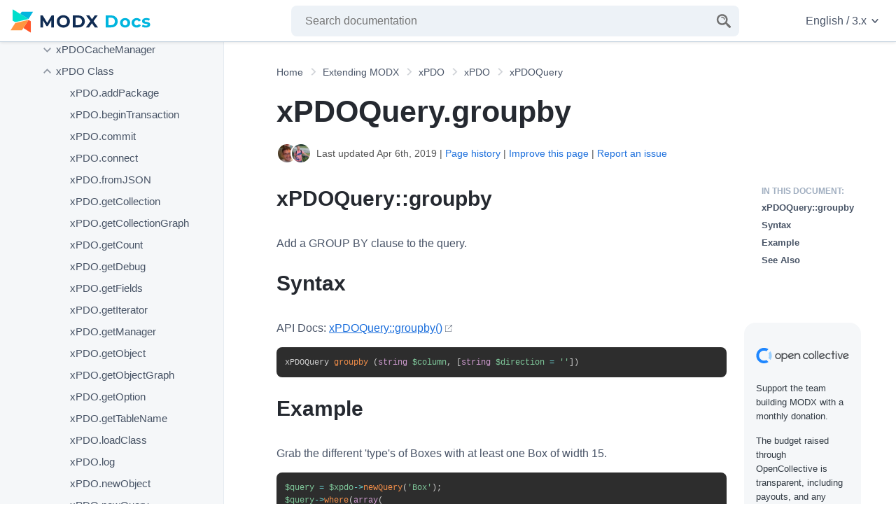

--- FILE ---
content_type: text/html; charset=UTF-8
request_url: https://docs.modx.com/3.x/en/extending-modx/xpdo/class-reference/xpdoquery/xpdoquery.groupby
body_size: 42588
content:
<!doctype html>
<html lang="en" class="no-js">
    <head>
        <meta charset="utf-8">
        <title>xPDOQuery.groupby - xPDOQuery | MODX Documentation</title>
        <meta name="description" content="">
        <meta name="viewport" content="width=device-width, initial-scale=1">
        <link rel="canonical" href="https://docs.modx.com/3.x/en/extending-modx/xpdo/class-reference/xpdoquery/xpdoquery.groupby">
                                <link rel="alternate" href="https://docs.modx.com/3.x/en/extending-modx/xpdo/class-reference/xpdoquery/xpdoquery.groupby" hreflang="en" />
                        <link rel="alternate" href="https://docs.modx.com/3.x/ru/extending-modx/xpdo/class-reference/xpdoquery/xpdoquery.groupby" hreflang="ru" />
                        <link rel="alternate" href="https://docs.modx.com/3.x/en/extending-modx/xpdo/class-reference/xpdoquery/xpdoquery.groupby" hreflang="x-default" />
        
        <link rel="icon" href="/favicon.ico" sizes="any">
        <link rel="icon" href="/favicon.svg" type="image/svg+xml">
        <link rel="apple-touch-icon" sizes="180x180" href="/apple-touch-icon.png">
        <link rel="icon" type="image/png" sizes="32x32" href="/favicon-32x32.png">
        <link rel="icon" type="image/png" sizes="16x16" href="/favicon-16x16.png">
        <link rel="manifest" href="/site.webmanifest">
        <link rel="mask-icon" href="/safari-pinned-tab.svg" color="#102c53">
        <meta name="apple-mobile-web-app-title" content="MODX Docs">
        <meta name="application-name" content="MODX Docs">
        <meta name="msapplication-TileColor" content="#102c53">
        <meta name="theme-color" content="#102c53">

        <meta property="og:type" content="website">
        <meta property="og:site_name" content="MODX Documentation">
        <meta property="og:title" content="xPDOQuery.groupby - xPDOQuery">
        <meta property="og:description" content="">
        <meta property="og:url" content="https://docs.modx.com/3.x/en/extending-modx/xpdo/class-reference/xpdoquery/xpdoquery.groupby">
        <meta property="og:locale" content="en_US">
        <meta name="twitter:card" content="summary">
        <meta name="twitter:title" content="xPDOQuery.groupby - xPDOQuery | MODX Documentation">
        <meta name="twitter:description" content="">
        <meta name="twitter:url" content="https://docs.modx.com/3.x/en/extending-modx/xpdo/class-reference/xpdoquery/xpdoquery.groupby">
        <meta name="twitter:domain" content="https://docs.modx.com/">
        <meta name="twitter:site" content="@modx">

        <link rel="stylesheet" href="/template/dist/app.css?v=3e019d504b37753440b37ffad55c021eaef4c887">

        
        <script defer src="/template/dist/main-modern.js?v=3e019d504b37753440b37ffad55c021eaef4c887" type="module"></script>
        <script defer src="/template/dist/main-legacy.js?v=3e019d504b37753440b37ffad55c021eaef4c887" nomodule></script>

        
                    <!-- Google Analytics -->
            <script async src="https://www.googletagmanager.com/gtag/js?id=UA-154446494-1"></script>
            <script>
                window.dataLayer = window.dataLayer || [];
                function gtag(){dataLayer.push(arguments);}
                gtag('js', new Date());
                gtag('config', 'UA-154446494-1');
            </script>
        
    </head>
    <body>
        <a href="#main" class="u-show-for-sr">Jump to main content</a>
        <a href="#nav" class="u-show-for-sr">Jump to doc navigation</a>

        <div class="l-app  l-app--has-sidebar">
            <header class="l-header">
                <a href="#nav" title="Open Menu" class="o-openmenu">
                    <svg role="" class="c-icon c-icon--menu o-openmenu__icon" title="Menu" aria-hidden="true"><title>Menu</title><use xmlns:xlink="http://www.w3.org/1999/xlink" xlink:href="/template/dist/sprite.svg?v=3e019d504b37753440b37ffad55c021eaef4c887#menu" href="/template/dist/sprite.svg?v=3e019d504b37753440b37ffad55c021eaef4c887#menu"></use></svg>
                </a>

                <a href="/3.x/en/index" title="MODX Documentation" class="l-header__logo o-logo">
                    <img src="/images/logo.svg" alt="MODX Documentation" role="presentation"  class="o-logo__image">
                </a>
                <a href="#searchform" title="Open Search" class="o-search">
                    <svg role="" class="c-icon c-icon--search o-search__icon" title="Search" aria-hidden="true"><title>Search</title><use xmlns:xlink="http://www.w3.org/1999/xlink" xlink:href="/template/dist/sprite.svg?v=3e019d504b37753440b37ffad55c021eaef4c887#search" href="/template/dist/sprite.svg?v=3e019d504b37753440b37ffad55c021eaef4c887#search"></use></svg>
                </a>
                <div class="l-header__search" id="searchform">
                    <form method="get" action="/3.x/en/search" class="c-searchform c-searchform--header">
                        <label class="c-searchform__label" for="search"><span class="u-show-for-sr">Enter a search term</span></label>
                        <input class="c-searchform__input" id="search" type="search" name="q" placeholder="Search documentation" autocomplete="off" required>
                        <button class="c-searchform__button" type="submit" value="Search" aria-label="Search">
                            <svg role="presentation" class="c-icon c-icon--search c-searchform__icon" title="Search" ><title>Search</title><use xmlns:xlink="http://www.w3.org/1999/xlink" xlink:href="/template/dist/sprite.svg?v=3e019d504b37753440b37ffad55c021eaef4c887#search" href="/template/dist/sprite.svg?v=3e019d504b37753440b37ffad55c021eaef4c887#search"></use></svg>
                        </button>
                    </form>

                    <div class="l-live-search__container"></div>
                </div>

                <div class="l-header__versionswitch">
                    <nav class="c-optionswitch" arial-label="Language and version settings">
                                                <a class="c-optionswitch__current" lang="en" href="#switchsettings" aria-label="Change website language or documentation version">
                            English
                            /
                            3.x
                            <svg role="" class="c-icon c-icon--chevron c-optionswitch__currentchevron" title="" aria-hidden="true"><title></title><use xmlns:xlink="http://www.w3.org/1999/xlink" xlink:href="/template/dist/sprite.svg?v=3e019d504b37753440b37ffad55c021eaef4c887#chevron" href="/template/dist/sprite.svg?v=3e019d504b37753440b37ffad55c021eaef4c887#chevron"></use></svg>
                        </a>
                        <div id="switchsettings" class="c-optionswitch__listwrapper">
                                                        <ul class="c-optionswitch__list" aria-label="Languages">
                                                                                                        <li class="c-optionswitch__item c-optionswitch__item--active">
                                        <a class="c-optionswitch__link" hreflang="en" rel="alternate" href="/3.x/en/extending-modx/xpdo/class-reference/xpdoquery/xpdoquery.groupby">
                                            <span class="" lang="en" aria-describedby="lang-en-en">English</span>
                                            <span class="c-optionswitch__translation" lang="en" id="lang-en-en">English</span>
                                                                                    </a>
                                    </li>
                                                                                                        <li class="c-optionswitch__item ">
                                        <a class="c-optionswitch__link" hreflang="ru" rel="alternate" href="/3.x/ru/extending-modx/xpdo/class-reference/xpdoquery/xpdoquery.groupby">
                                            <span class="" lang="ru" aria-describedby="lang-ru-en">Русский</span>
                                            <span class="c-optionswitch__translation" lang="en" id="lang-ru-en">Russian</span>
                                                                                    </a>
                                    </li>
                                                                                                        <li class="c-optionswitch__item ">
                                        <a class="c-optionswitch__link" hreflang="nl" rel="alternate" href="/3.x/nl/index">
                                            <span class="" lang="nl" aria-describedby="lang-nl-en">Nederlands</span>
                                            <span class="c-optionswitch__translation" lang="en" id="lang-nl-en">Dutch</span>
                                                                                            *
                                                                                                                                    </a>
                                    </li>
                                                                                                        <li class="c-optionswitch__item ">
                                        <a class="c-optionswitch__link" hreflang="es" rel="alternate" href="/3.x/es/index">
                                            <span class="" lang="es" aria-describedby="lang-es-en">Español</span>
                                            <span class="c-optionswitch__translation" lang="en" id="lang-es-en">Spanish</span>
                                                                                            *
                                                                                                                                    </a>
                                    </li>
                                                                                                <li class="c-optionswitch__note">
                                    <small>* This page is not yet translated.</small>
                                </li>
                                                            </ul>
                            <ul class="c-optionswitch__list" aria-label="Versions">
                                                                <li class="c-optionswitch__item c-optionswitch__item--active">
                                    <a class="c-optionswitch__link" rel="alternate" href="/3.x/en/extending-modx/xpdo/class-reference/xpdoquery/xpdoquery.groupby">
                                        3.x
                                    </a>
                                </li>
                                                                <li class="c-optionswitch__item ">
                                    <a class="c-optionswitch__link" rel="alternate" href="/current/en/extending-modx/xpdo/class-reference/xpdoquery/xpdoquery.groupby">
                                        2.x (current)
                                    </a>
                                </li>
                                                            </ul>
                        </div>
                    </nav>
                </div>
            </header>

                <main id="main" class="l-main">
        <div class="l-main__title">
                        <nav class="c-breadcrumb" aria-label="Breadcrumb">
                <ol class="c-breadcrumb__list" itemscope itemtype="https://schema.org/BreadcrumbList">
                                            <li class="c-breadcrumb__item" itemprop="itemListElement" itemscope itemtype="https://schema.org/ListItem">
                            <a class="c-breadcrumb__link" href="/3.x/en/index" itemtype="https://schema.org/Thing" itemprop="item">
                                <span itemprop="name">Home</span>
                                <meta itemprop="position" content="1">
                            </a>
                        </li>
                                            <li class="c-breadcrumb__item" itemprop="itemListElement" itemscope itemtype="https://schema.org/ListItem">
                            <a class="c-breadcrumb__link" href="/3.x/en/extending-modx" itemtype="https://schema.org/Thing" itemprop="item">
                                <span itemprop="name">Extending MODX</span>
                                <meta itemprop="position" content="2">
                            </a>
                        </li>
                                            <li class="c-breadcrumb__item" itemprop="itemListElement" itemscope itemtype="https://schema.org/ListItem">
                            <a class="c-breadcrumb__link" href="/3.x/en/extending-modx/xpdo" itemtype="https://schema.org/Thing" itemprop="item">
                                <span itemprop="name">xPDO</span>
                                <meta itemprop="position" content="3">
                            </a>
                        </li>
                                            <li class="c-breadcrumb__item" itemprop="itemListElement" itemscope itemtype="https://schema.org/ListItem">
                            <a class="c-breadcrumb__link" href="/3.x/en/extending-modx/xpdo/class-reference" itemtype="https://schema.org/Thing" itemprop="item">
                                <span itemprop="name">xPDO</span>
                                <meta itemprop="position" content="4">
                            </a>
                        </li>
                                            <li class="c-breadcrumb__item" itemprop="itemListElement" itemscope itemtype="https://schema.org/ListItem">
                            <a class="c-breadcrumb__link" href="/3.x/en/extending-modx/xpdo/class-reference/xpdoquery" itemtype="https://schema.org/Thing" itemprop="item">
                                <span itemprop="name">xPDOQuery</span>
                                <meta itemprop="position" content="5">
                            </a>
                        </li>
                                                            <li  class="c-breadcrumb__item u-show-for-sr" itemprop="itemListElement" itemscope itemtype="https://schema.org/ListItem">
                                                <a class="c-breadcrumb__link c-breadcrumb__link--current" href="/3.x/en/extending-modx/xpdo/class-reference/xpdoquery/xpdoquery.groupby" aria-current="page" itemtype="https://schema.org/Thing" itemprop="item">
                            <span itemprop="name">xPDOQuery.groupby</span>
                            <meta itemprop="position" content="6">
                        </a>
                    </li>
                </ol>
            </nav>
            
            <h1 class="u-no-margin--top">xPDOQuery.groupby</h1>

            <div class="c-history">
                                    <div class="c-contributors">
                                                    <img class="c-contributor" src="[data-uri]" alt="Mark Hamstra" title="Mark Hamstra has updated this page 1 time">
                                                    <img class="c-contributor" src="[data-uri]" alt="Ivan Bochkarev" title="Ivan Bochkarev has updated this page 2 times">
                                            </div>
                                <p class="c-last-edit">
                    Last updated Apr 6th, 2019                    | <a href="https://github.com/modxorg/Docs/commits/3.x/en/extending-modx/xpdo/class-reference/xpdoquery/xpdoquery.groupby.md" target="_blank" rel="noopener">Page history</a>
                    | <a href="https://github.com/modxorg/Docs/edit/3.x/en/extending-modx/xpdo/class-reference/xpdoquery/xpdoquery.groupby.md" target="_blank" rel="noopener">Improve this page</a>
                    | <a href="https://github.com/modxorg/Docs/issues/new?title=Issue+on+extending-modx%2Fxpdo%2Fclass-reference%2Fxpdoquery%2Fxpdoquery.groupby&template=incorrect.md" target="_blank" rel="noopener">Report an issue</a>
                </p>
            </div>

                                                
                    </div>

        <div class="l-main__contentwrapper">

                            <div class="l-main__toc">
                    <nav class="c-toc" aria-labelledby="toc-title">
                        <div class="c-toc__wrapper">
                            <span class="c-toc__title" id="toc-title">
                                In this document:
                            </span>
                            <ul>
  <li class="c-toc__item--first">
    <a href="/3.x/en/extending-modx/xpdo/class-reference/xpdoquery/xpdoquery.groupby#xpdoquery-groupby">xPDOQuery::groupby</a>
  </li>
  <li>
    <a href="/3.x/en/extending-modx/xpdo/class-reference/xpdoquery/xpdoquery.groupby#syntax">Syntax</a>
  </li>
  <li>
    <a href="/3.x/en/extending-modx/xpdo/class-reference/xpdoquery/xpdoquery.groupby#example">Example</a>
  </li>
  <li class="c-toc__item--last">
    <a href="/3.x/en/extending-modx/xpdo/class-reference/xpdoquery/xpdoquery.groupby#see-also">See Also</a>
  </li>
</ul>

                        </div>
                    </nav>

                    <a class="l-main__oc" href="https://opencollective.com/modx" target="_blank" rel="noopener">
                        <svg role="presentation" class="c-icon c-icon--opencollective c-oc__logo" title="Open COllective" ><title>Open COllective</title><use xmlns:xlink="http://www.w3.org/1999/xlink" xlink:href="/template/dist/sprite.svg?v=3e019d504b37753440b37ffad55c021eaef4c887#opencollective" href="/template/dist/sprite.svg?v=3e019d504b37753440b37ffad55c021eaef4c887#opencollective"></use></svg>
                        <p class="c-oc__text">Support the team building MODX with a monthly donation.</p>


                        <p class="c-oc__text">The budget raised through OpenCollective is transparent, including payouts, and any contributor can apply to be paid for their work on MODX.</p>

                        <p class="c-oc__subtitle">Backers</p>

                        <ul class="c-oc__members">
                            <li class="c-oc__member"><img src="https://opencollective-production.s3.us-west-1.amazonaws.com/account-avatar/e491cd87-65d7-4641-ac12-6b7c285e84c5/8a022052-df57-45be-97a3-7a77ab2f4a26.png" alt="modmore" onerror="this.parentNode.style.display = 'none';" class="c-oc__member_image" loading="lazy" title="modmore has contributed $4,760 to MODX"></li><li class="c-oc__member"><img src="https://opencollective-production.s3.us-west-1.amazonaws.com/account-avatar/6ad9c3cc-b5f0-4883-933f-0274be96013d/7763b0ff-1fcd-4339-8f11-d4fb7037dd6e.png" alt="STERC" onerror="this.parentNode.style.display = 'none';" class="c-oc__member_image" loading="lazy" title="STERC has contributed $3,300 to MODX"></li><li class="c-oc__member"><img src="https://opencollective-production.s3.us-west-1.amazonaws.com/148e18c0-349d-11ed-a108-f5b29e6f0637.jpg" alt="Digital Penguin" onerror="this.parentNode.style.display = 'none';" class="c-oc__member_image" loading="lazy" title="Digital Penguin has contributed $720 to MODX"></li><li class="c-oc__member"><img src="https://opencollective-production.s3.us-west-1.amazonaws.com/8b832f60-1382-11ed-97c8-b5af8f2103be.jpg" alt="Jens Wittmann – Gestaltung &amp; Entwicklung" onerror="this.parentNode.style.display = 'none';" class="c-oc__member_image" loading="lazy" title="Jens Wittmann – Gestaltung &amp; Entwicklung has contributed $500 to MODX"></li><li class="c-oc__member"><img src="" alt="Fabian Christen" onerror="this.parentNode.style.display = 'none';" class="c-oc__member_image" loading="lazy" title="Fabian Christen has contributed $450 to MODX"></li><li class="c-oc__member"><img src="https://opencollective-production.s3.us-west-1.amazonaws.com/26677d10-646e-11ed-b918-2bbb9b2387f6.jpg" alt="CrewMark" onerror="this.parentNode.style.display = 'none';" class="c-oc__member_image" loading="lazy" title="CrewMark has contributed $390 to MODX"></li><li class="c-oc__member"><img src="https://opencollective-production.s3.us-west-1.amazonaws.com/account-avatar/ee8cfb90-d7bb-4dc7-987a-04faac2ac0db/6d712e34-0768-4e3b-9337-bce8502565ce.png" alt="Sepia River Studios" onerror="this.parentNode.style.display = 'none';" class="c-oc__member_image" loading="lazy" title="Sepia River Studios has contributed $390 to MODX"></li><li class="c-oc__member"><img src="https://opencollective-production.s3.us-west-1.amazonaws.com/77d6f5a0-380d-11ed-b40f-2d9cae3db7dd.png" alt="Dannevang Digital" onerror="this.parentNode.style.display = 'none';" class="c-oc__member_image" loading="lazy" title="Dannevang Digital has contributed $370 to MODX"></li><li class="c-oc__member"><img src="https://opencollective-production.s3.us-west-1.amazonaws.com/account-avatar/d816a55e-0e3c-4b81-ab6d-225eccfbb182/beeldmerk.png" alt="Alex" onerror="this.parentNode.style.display = 'none';" class="c-oc__member_image" loading="lazy" title="Alex has contributed $300 to MODX"></li><li class="c-oc__member"><img src="" alt="Chris Fickling" onerror="this.parentNode.style.display = 'none';" class="c-oc__member_image" loading="lazy" title="Chris Fickling has contributed $270 to MODX"></li><li class="c-oc__member"><img src="" alt="Stéphane Jäggi" onerror="this.parentNode.style.display = 'none';" class="c-oc__member_image" loading="lazy" title="Stéphane Jäggi has contributed $225 to MODX"></li><li class="c-oc__member"><img src="" alt="A. Moreno" onerror="this.parentNode.style.display = 'none';" class="c-oc__member_image" loading="lazy" title="A. Moreno has contributed $210 to MODX"></li><li class="c-oc__member"><img src="https://opencollective-production.s3.us-west-1.amazonaws.com/45469740-3339-11ed-b39d-956c8e619ea3.jpeg" alt="Murray Wood" onerror="this.parentNode.style.display = 'none';" class="c-oc__member_image" loading="lazy" title="Murray Wood has contributed $180 to MODX"></li><li class="c-oc__member"><img src="https://opencollective-production.s3.us-west-1.amazonaws.com/5f94a720-2891-11ed-b42d-71091105d894.jpg" alt="deJaya" onerror="this.parentNode.style.display = 'none';" class="c-oc__member_image" loading="lazy" title="deJaya has contributed $170 to MODX"></li><li class="c-oc__member"><img src="https://opencollective-production.s3.us-west-1.amazonaws.com/fa350900-2922-11ed-b307-0ba87c94975a.png" alt="Lefthandmedia" onerror="this.parentNode.style.display = 'none';" class="c-oc__member_image" loading="lazy" title="Lefthandmedia has contributed $145 to MODX"></li><li class="c-oc__member"><img src="https://opencollective-production.s3.us-west-1.amazonaws.com/7c802480-2879-11ed-9359-c348c97a6a60.png" alt="eydolan" onerror="this.parentNode.style.display = 'none';" class="c-oc__member_image" loading="lazy" title="eydolan has contributed $135 to MODX"></li><li class="c-oc__member"><img src="https://opencollective-production.s3.us-west-1.amazonaws.com/account-avatar/89a4a839-2aaa-4576-b522-867f04d0269e/jamesturner-sevennation.jpg" alt="JT Skaggs" onerror="this.parentNode.style.display = 'none';" class="c-oc__member_image" loading="lazy" title="JT Skaggs has contributed $130 to MODX"></li><li class="c-oc__member"><img src="https://opencollective-production.s3.us-west-1.amazonaws.com/cad96be0-2898-11ed-96e6-9588feca09f8.jpg" alt="Following Sea" onerror="this.parentNode.style.display = 'none';" class="c-oc__member_image" loading="lazy" title="Following Sea has contributed $130 to MODX"></li><li class="c-oc__member"><img src="https://opencollective-production.s3.us-west-1.amazonaws.com/d60a6340-453d-11ed-b754-7bdecbb3d715.jpg" alt="Anton Tarasov" onerror="this.parentNode.style.display = 'none';" class="c-oc__member_image" loading="lazy" title="Anton Tarasov has contributed $125 to MODX"></li><li class="c-oc__member"><img src="https://opencollective-production.s3.us-west-1.amazonaws.com/3719f4d0-2cc9-11ed-b805-693f35912108.jpg" alt="YJ" onerror="this.parentNode.style.display = 'none';" class="c-oc__member_image" loading="lazy" title="YJ has contributed $110 to MODX"></li><li class="c-oc__member"><img src="https://opencollective-production.s3.us-west-1.amazonaws.com/40855760-6fce-11ed-b0a9-670dbf4bc4a6.png" alt="Raffy" onerror="this.parentNode.style.display = 'none';" class="c-oc__member_image" loading="lazy" title="Raffy has contributed $100 to MODX"></li><li class="c-oc__member"><img src="https://opencollective-production.s3.us-west-1.amazonaws.com/account-avatar/cfd77f99-4e12-43a8-b580-085ce0d3165b/scs-logo-square.jpg" alt="Snow Creative" onerror="this.parentNode.style.display = 'none';" class="c-oc__member_image" loading="lazy" title="Snow Creative has contributed $80 to MODX"></li><li class="c-oc__member"><img src="" alt="Nick Clark" onerror="this.parentNode.style.display = 'none';" class="c-oc__member_image" loading="lazy" title="Nick Clark has contributed $65 to MODX"></li><li class="c-oc__member"><img src="" alt="Guest" onerror="this.parentNode.style.display = 'none';" class="c-oc__member_image" loading="lazy" title="Guest has contributed $62 to MODX"></li><li class="c-oc__member"><img src="" alt="Helen" onerror="this.parentNode.style.display = 'none';" class="c-oc__member_image" loading="lazy" title="Helen has contributed $50 to MODX"></li><li class="c-oc__member"><img src="" alt="krisznet" onerror="this.parentNode.style.display = 'none';" class="c-oc__member_image" loading="lazy" title="krisznet has contributed $10 to MODX"></li><li class="c-oc__member"><img src="" alt="Yanni" onerror="this.parentNode.style.display = 'none';" class="c-oc__member_image" loading="lazy" title="Yanni has contributed $5 to MODX"></li><li class="c-oc__member"><img src="" alt="Richard" onerror="this.parentNode.style.display = 'none';" class="c-oc__member_image" loading="lazy" title="Richard has contributed $5 to MODX"></li>                        </ul>
                        <p class="c-oc__subtitle">Budget</p>
                        <p class="c-oc__text">$248 per month&mdash;let's make that $500!</p>
                    </a>

                    <a href="/current/en/contribute/funding" class="c-oc__more" title="Learn more about funding MODX">Learn more</a>
                </div>
            
            <div class="l-main__content">
                
                <h2 id="xpdoquery-groupby" title="xPDOQuery::groupby">xPDOQuery::groupby<a href="#xpdoquery-groupby" class="heading-link" data-nosnippet="true">¶</a></h2>
<p>Add a GROUP BY clause to the query.</p>
<h2 id="syntax" title="Syntax">Syntax<a href="#syntax" class="heading-link" data-nosnippet="true">¶</a></h2>
<p>API Docs: <a href="http://api.modx.com/revolution/2.2/db_core_xpdo_om_xpdoquery.class.html#xPDOQuery::groupby()" class="is-externallink" target="_blank" rel="noreferrer noopener">xPDOQuery::groupby()</a></p>
<pre><code class="language-php">xPDOQuery groupby (string $column, [string $direction = ''])
</code></pre>
<h2 id="example" title="Example">Example<a href="#example" class="heading-link" data-nosnippet="true">¶</a></h2>
<p>Grab the different 'type's of Boxes with at least one Box of width 15.</p>
<pre><code class="language-php">$query = $xpdo-&gt;newQuery('Box');
$query-&gt;where(array(
   'width' =&gt; 15,
));
$query-&gt;groupby('type');
$boxes = $xpdo-&gt;getCollection('Box',$query);
</code></pre>
<h2 id="see-also" title="See Also">See Also<a href="#see-also" class="heading-link" data-nosnippet="true">¶</a></h2>
<ul>
<li>
<a href="/3.x/en/extending-modx/xpdo/class-reference/xpdoquery">xPDOQuery</a>
</li>
</ul>



                <a class="l-main__oc l-main__oc--below" href="https://opencollective.com/modx" target="_blank" rel="noopener">
                    <svg role="presentation" class="c-icon c-icon--opencollective c-oc__logo" title="Open COllective" ><title>Open COllective</title><use xmlns:xlink="http://www.w3.org/1999/xlink" xlink:href="/template/dist/sprite.svg?v=3e019d504b37753440b37ffad55c021eaef4c887#opencollective" href="/template/dist/sprite.svg?v=3e019d504b37753440b37ffad55c021eaef4c887#opencollective"></use></svg>
                    <p class="c-oc__text">Support the team building MODX with a monthly donation.</p>


                    <p class="c-oc__text">The budget raised through OpenCollective is transparent, including payouts, and any contributor can apply to be paid for their work on MODX.</p>

                    <p class="c-oc__subtitle">Backers</p>

                    <ul class="c-oc__members">
                        <li class="c-oc__member"><img src="https://opencollective-production.s3.us-west-1.amazonaws.com/account-avatar/e491cd87-65d7-4641-ac12-6b7c285e84c5/8a022052-df57-45be-97a3-7a77ab2f4a26.png" alt="modmore" onerror="this.parentNode.style.display = 'none';" class="c-oc__member_image" loading="lazy" title="modmore has contributed $4,760 to MODX"></li><li class="c-oc__member"><img src="https://opencollective-production.s3.us-west-1.amazonaws.com/account-avatar/6ad9c3cc-b5f0-4883-933f-0274be96013d/7763b0ff-1fcd-4339-8f11-d4fb7037dd6e.png" alt="STERC" onerror="this.parentNode.style.display = 'none';" class="c-oc__member_image" loading="lazy" title="STERC has contributed $3,300 to MODX"></li><li class="c-oc__member"><img src="https://opencollective-production.s3.us-west-1.amazonaws.com/148e18c0-349d-11ed-a108-f5b29e6f0637.jpg" alt="Digital Penguin" onerror="this.parentNode.style.display = 'none';" class="c-oc__member_image" loading="lazy" title="Digital Penguin has contributed $720 to MODX"></li><li class="c-oc__member"><img src="https://opencollective-production.s3.us-west-1.amazonaws.com/8b832f60-1382-11ed-97c8-b5af8f2103be.jpg" alt="Jens Wittmann – Gestaltung &amp; Entwicklung" onerror="this.parentNode.style.display = 'none';" class="c-oc__member_image" loading="lazy" title="Jens Wittmann – Gestaltung &amp; Entwicklung has contributed $500 to MODX"></li><li class="c-oc__member"><img src="" alt="Fabian Christen" onerror="this.parentNode.style.display = 'none';" class="c-oc__member_image" loading="lazy" title="Fabian Christen has contributed $450 to MODX"></li><li class="c-oc__member"><img src="https://opencollective-production.s3.us-west-1.amazonaws.com/26677d10-646e-11ed-b918-2bbb9b2387f6.jpg" alt="CrewMark" onerror="this.parentNode.style.display = 'none';" class="c-oc__member_image" loading="lazy" title="CrewMark has contributed $390 to MODX"></li><li class="c-oc__member"><img src="https://opencollective-production.s3.us-west-1.amazonaws.com/account-avatar/ee8cfb90-d7bb-4dc7-987a-04faac2ac0db/6d712e34-0768-4e3b-9337-bce8502565ce.png" alt="Sepia River Studios" onerror="this.parentNode.style.display = 'none';" class="c-oc__member_image" loading="lazy" title="Sepia River Studios has contributed $390 to MODX"></li><li class="c-oc__member"><img src="https://opencollective-production.s3.us-west-1.amazonaws.com/77d6f5a0-380d-11ed-b40f-2d9cae3db7dd.png" alt="Dannevang Digital" onerror="this.parentNode.style.display = 'none';" class="c-oc__member_image" loading="lazy" title="Dannevang Digital has contributed $370 to MODX"></li><li class="c-oc__member"><img src="https://opencollective-production.s3.us-west-1.amazonaws.com/account-avatar/d816a55e-0e3c-4b81-ab6d-225eccfbb182/beeldmerk.png" alt="Alex" onerror="this.parentNode.style.display = 'none';" class="c-oc__member_image" loading="lazy" title="Alex has contributed $300 to MODX"></li><li class="c-oc__member"><img src="" alt="Chris Fickling" onerror="this.parentNode.style.display = 'none';" class="c-oc__member_image" loading="lazy" title="Chris Fickling has contributed $270 to MODX"></li><li class="c-oc__member"><img src="" alt="Stéphane Jäggi" onerror="this.parentNode.style.display = 'none';" class="c-oc__member_image" loading="lazy" title="Stéphane Jäggi has contributed $225 to MODX"></li><li class="c-oc__member"><img src="" alt="A. Moreno" onerror="this.parentNode.style.display = 'none';" class="c-oc__member_image" loading="lazy" title="A. Moreno has contributed $210 to MODX"></li><li class="c-oc__member"><img src="https://opencollective-production.s3.us-west-1.amazonaws.com/45469740-3339-11ed-b39d-956c8e619ea3.jpeg" alt="Murray Wood" onerror="this.parentNode.style.display = 'none';" class="c-oc__member_image" loading="lazy" title="Murray Wood has contributed $180 to MODX"></li><li class="c-oc__member"><img src="https://opencollective-production.s3.us-west-1.amazonaws.com/5f94a720-2891-11ed-b42d-71091105d894.jpg" alt="deJaya" onerror="this.parentNode.style.display = 'none';" class="c-oc__member_image" loading="lazy" title="deJaya has contributed $170 to MODX"></li><li class="c-oc__member"><img src="https://opencollective-production.s3.us-west-1.amazonaws.com/fa350900-2922-11ed-b307-0ba87c94975a.png" alt="Lefthandmedia" onerror="this.parentNode.style.display = 'none';" class="c-oc__member_image" loading="lazy" title="Lefthandmedia has contributed $145 to MODX"></li><li class="c-oc__member"><img src="https://opencollective-production.s3.us-west-1.amazonaws.com/7c802480-2879-11ed-9359-c348c97a6a60.png" alt="eydolan" onerror="this.parentNode.style.display = 'none';" class="c-oc__member_image" loading="lazy" title="eydolan has contributed $135 to MODX"></li><li class="c-oc__member"><img src="https://opencollective-production.s3.us-west-1.amazonaws.com/account-avatar/89a4a839-2aaa-4576-b522-867f04d0269e/jamesturner-sevennation.jpg" alt="JT Skaggs" onerror="this.parentNode.style.display = 'none';" class="c-oc__member_image" loading="lazy" title="JT Skaggs has contributed $130 to MODX"></li><li class="c-oc__member"><img src="https://opencollective-production.s3.us-west-1.amazonaws.com/cad96be0-2898-11ed-96e6-9588feca09f8.jpg" alt="Following Sea" onerror="this.parentNode.style.display = 'none';" class="c-oc__member_image" loading="lazy" title="Following Sea has contributed $130 to MODX"></li><li class="c-oc__member"><img src="https://opencollective-production.s3.us-west-1.amazonaws.com/d60a6340-453d-11ed-b754-7bdecbb3d715.jpg" alt="Anton Tarasov" onerror="this.parentNode.style.display = 'none';" class="c-oc__member_image" loading="lazy" title="Anton Tarasov has contributed $125 to MODX"></li><li class="c-oc__member"><img src="https://opencollective-production.s3.us-west-1.amazonaws.com/3719f4d0-2cc9-11ed-b805-693f35912108.jpg" alt="YJ" onerror="this.parentNode.style.display = 'none';" class="c-oc__member_image" loading="lazy" title="YJ has contributed $110 to MODX"></li><li class="c-oc__member"><img src="https://opencollective-production.s3.us-west-1.amazonaws.com/40855760-6fce-11ed-b0a9-670dbf4bc4a6.png" alt="Raffy" onerror="this.parentNode.style.display = 'none';" class="c-oc__member_image" loading="lazy" title="Raffy has contributed $100 to MODX"></li><li class="c-oc__member"><img src="https://opencollective-production.s3.us-west-1.amazonaws.com/account-avatar/cfd77f99-4e12-43a8-b580-085ce0d3165b/scs-logo-square.jpg" alt="Snow Creative" onerror="this.parentNode.style.display = 'none';" class="c-oc__member_image" loading="lazy" title="Snow Creative has contributed $80 to MODX"></li><li class="c-oc__member"><img src="" alt="Nick Clark" onerror="this.parentNode.style.display = 'none';" class="c-oc__member_image" loading="lazy" title="Nick Clark has contributed $65 to MODX"></li><li class="c-oc__member"><img src="" alt="Guest" onerror="this.parentNode.style.display = 'none';" class="c-oc__member_image" loading="lazy" title="Guest has contributed $62 to MODX"></li><li class="c-oc__member"><img src="" alt="Helen" onerror="this.parentNode.style.display = 'none';" class="c-oc__member_image" loading="lazy" title="Helen has contributed $50 to MODX"></li><li class="c-oc__member"><img src="" alt="krisznet" onerror="this.parentNode.style.display = 'none';" class="c-oc__member_image" loading="lazy" title="krisznet has contributed $10 to MODX"></li><li class="c-oc__member"><img src="" alt="Yanni" onerror="this.parentNode.style.display = 'none';" class="c-oc__member_image" loading="lazy" title="Yanni has contributed $5 to MODX"></li><li class="c-oc__member"><img src="" alt="Richard" onerror="this.parentNode.style.display = 'none';" class="c-oc__member_image" loading="lazy" title="Richard has contributed $5 to MODX"></li>                    </ul>
                    <p class="c-oc__subtitle">Budget</p>
                    <p class="c-oc__text">$248 per month&mdash;let's make that $500!</p>
                </a>

                <a href="/current/en/contribute/funding" class="c-oc__more c-oc__more--below" title="Learn more about funding MODX">Learn more</a>
            </div>
        </div>

    </main>

                        <nav id="nav" aria-label="Navigation" class="l-sidebar">
                <a href="#" title=" Close menu " class="o-closemenu u-hide-with-js-sr">
                     Close menu                                     </a>
                <ul class="c-nav">
    <li class="c-nav__item c-nav__item--has-children c-nav__item--level1">
        <a class="c-nav__link" href="/3.x/en/getting-started">
                            <svg role="" class="c-icon c-icon--chevron c-nav__chevron" title="" aria-hidden="true"><title></title><use xmlns:xlink="http://www.w3.org/1999/xlink" xlink:href="/template/dist/sprite.svg?v=3e019d504b37753440b37ffad55c021eaef4c887#chevron" href="/template/dist/sprite.svg?v=3e019d504b37753440b37ffad55c021eaef4c887#chevron"></use></svg>
                        <span class="inset"></span>
            <span class="c-nav__linktext">Getting Started</span>
        </a>
                    <ul class="c-nav__sublist">
    <li class="c-nav__item c-nav__item--level2">
        <a class="c-nav__link" href="/3.x/en/getting-started/what-is-modx">
                        <span class="inset"></span>
            <span class="c-nav__linktext">An Overview of MODX</span>
        </a>
            </li>
    <li class="c-nav__item c-nav__item--level2">
        <a class="c-nav__link" href="/3.x/en/getting-started/server-requirements">
                        <span class="inset"></span>
            <span class="c-nav__linktext">Server Requirements</span>
        </a>
            </li>
    <li class="c-nav__item c-nav__item--level2">
        <a class="c-nav__link" href="/3.x/en/getting-started/faqs-and-troubleshooting">
                        <span class="inset"></span>
            <span class="c-nav__linktext">FAQs &amp; Troubleshooting</span>
        </a>
            </li>
    <li class="c-nav__item c-nav__item--has-children c-nav__item--level2">
        <a class="c-nav__link" href="/3.x/en/getting-started/installation">
                            <svg role="" class="c-icon c-icon--chevron c-nav__chevron" title="" aria-hidden="true"><title></title><use xmlns:xlink="http://www.w3.org/1999/xlink" xlink:href="/template/dist/sprite.svg?v=3e019d504b37753440b37ffad55c021eaef4c887#chevron" href="/template/dist/sprite.svg?v=3e019d504b37753440b37ffad55c021eaef4c887#chevron"></use></svg>
                        <span class="inset"></span>
            <span class="c-nav__linktext">Installation</span>
        </a>
                    <ul class="c-nav__sublist">
    <li class="c-nav__item c-nav__item--level3">
        <a class="c-nav__link" href="/3.x/en/getting-started/installation/standard">
                        <span class="inset"></span>
            <span class="c-nav__linktext">Basic Installation</span>
        </a>
            </li>
    <li class="c-nav__item c-nav__item--level3">
        <a class="c-nav__link" href="/3.x/en/getting-started/installation/advanced">
                        <span class="inset"></span>
            <span class="c-nav__linktext">Advanced Installation</span>
        </a>
            </li>
    <li class="c-nav__item c-nav__item--has-children c-nav__item--level3">
        <a class="c-nav__link" href="/3.x/en/getting-started/installation/cli">
                            <svg role="" class="c-icon c-icon--chevron c-nav__chevron" title="" aria-hidden="true"><title></title><use xmlns:xlink="http://www.w3.org/1999/xlink" xlink:href="/template/dist/sprite.svg?v=3e019d504b37753440b37ffad55c021eaef4c887#chevron" href="/template/dist/sprite.svg?v=3e019d504b37753440b37ffad55c021eaef4c887#chevron"></use></svg>
                        <span class="inset"></span>
            <span class="c-nav__linktext">Command Line Installation</span>
        </a>
                    <ul class="c-nav__sublist">
    <li class="c-nav__item c-nav__item--level4">
        <a class="c-nav__link" href="/3.x/en/getting-started/installation/cli/config.xml">
                        <span class="inset"></span>
            <span class="c-nav__linktext">The Setup Config Xml File</span>
        </a>
            </li>
</ul>
            </li>
    <li class="c-nav__item c-nav__item--level3">
        <a class="c-nav__link" href="/3.x/en/getting-started/installation/git">
                        <span class="inset"></span>
            <span class="c-nav__linktext">Git Installation</span>
        </a>
            </li>
    <li class="c-nav__item c-nav__item--level3">
        <a class="c-nav__link" href="/3.x/en/getting-started/installation/composer">
                        <span class="inset"></span>
            <span class="c-nav__linktext">Installation with composer</span>
        </a>
            </li>
    <li class="c-nav__item c-nav__item--has-children c-nav__item--level3">
        <a class="c-nav__link" href="/3.x/en/getting-started/installation/troubleshooting">
                            <svg role="" class="c-icon c-icon--chevron c-nav__chevron" title="" aria-hidden="true"><title></title><use xmlns:xlink="http://www.w3.org/1999/xlink" xlink:href="/template/dist/sprite.svg?v=3e019d504b37753440b37ffad55c021eaef4c887#chevron" href="/template/dist/sprite.svg?v=3e019d504b37753440b37ffad55c021eaef4c887#chevron"></use></svg>
                        <span class="inset"></span>
            <span class="c-nav__linktext">Troubleshooting Installation</span>
        </a>
                    <ul class="c-nav__sublist">
    <li class="c-nav__item c-nav__item--level4">
        <a class="c-nav__link" href="/3.x/en/getting-started/installation/troubleshooting/mysql-5.0.51">
                        <span class="inset"></span>
            <span class="c-nav__linktext">MySQL 5.0.51</span>
        </a>
            </li>
    <li class="c-nav__item c-nav__item--level4">
        <a class="c-nav__link" href="/3.x/en/getting-started/installation/troubleshooting/modsecurity">
                        <span class="inset"></span>
            <span class="c-nav__linktext">Servers with mod_security</span>
        </a>
            </li>
</ul>
            </li>
</ul>
            </li>
    <li class="c-nav__item c-nav__item--level2">
        <a class="c-nav__link" href="/3.x/en/getting-started/getting-started">
                        <span class="inset"></span>
            <span class="c-nav__linktext">Successful installation, now what?</span>
        </a>
            </li>
    <li class="c-nav__item c-nav__item--has-children c-nav__item--level2">
        <a class="c-nav__link" href="/3.x/en/getting-started/friendly-urls">
                            <svg role="" class="c-icon c-icon--chevron c-nav__chevron" title="" aria-hidden="true"><title></title><use xmlns:xlink="http://www.w3.org/1999/xlink" xlink:href="/template/dist/sprite.svg?v=3e019d504b37753440b37ffad55c021eaef4c887#chevron" href="/template/dist/sprite.svg?v=3e019d504b37753440b37ffad55c021eaef4c887#chevron"></use></svg>
                        <span class="inset"></span>
            <span class="c-nav__linktext">Using Friendly URLs</span>
        </a>
                    <ul class="c-nav__sublist">
    <li class="c-nav__item c-nav__item--level3">
        <a class="c-nav__link" href="/3.x/en/getting-started/friendly-urls/apache">
                        <span class="inset"></span>
            <span class="c-nav__linktext">Friendly URLs on Apache</span>
        </a>
            </li>
    <li class="c-nav__item c-nav__item--level3">
        <a class="c-nav__link" href="/3.x/en/getting-started/friendly-urls/lighttpd">
                        <span class="inset"></span>
            <span class="c-nav__linktext">Friendly URLs on Lighttpd</span>
        </a>
            </li>
    <li class="c-nav__item c-nav__item--level3">
        <a class="c-nav__link" href="/3.x/en/getting-started/friendly-urls/nginx">
                        <span class="inset"></span>
            <span class="c-nav__linktext">Friendly URLs on nginx</span>
        </a>
            </li>
</ul>
            </li>
    <li class="c-nav__item c-nav__item--level2">
        <a class="c-nav__link" href="/3.x/en/getting-started/glossary">
                        <span class="inset"></span>
            <span class="c-nav__linktext">Glossary of Revolution Terms</span>
        </a>
            </li>
    <li class="c-nav__item c-nav__item--level2">
        <a class="c-nav__link" href="/3.x/en/getting-started/directory-structure">
                        <span class="inset"></span>
            <span class="c-nav__linktext">Explanation of Directory Structure</span>
        </a>
            </li>
    <li class="c-nav__item c-nav__item--has-children c-nav__item--level2">
        <a class="c-nav__link" href="/3.x/en/getting-started/upgrading-to-3.0">
                            <svg role="" class="c-icon c-icon--chevron c-nav__chevron" title="" aria-hidden="true"><title></title><use xmlns:xlink="http://www.w3.org/1999/xlink" xlink:href="/template/dist/sprite.svg?v=3e019d504b37753440b37ffad55c021eaef4c887#chevron" href="/template/dist/sprite.svg?v=3e019d504b37753440b37ffad55c021eaef4c887#chevron"></use></svg>
                        <span class="inset"></span>
            <span class="c-nav__linktext">Upgrading from 2.x to 3.0</span>
        </a>
                    <ul class="c-nav__sublist">
    <li class="c-nav__item c-nav__item--level3">
        <a class="c-nav__link" href="/3.x/en/getting-started/upgrading-to-3.0/breaking-changes">
                        <span class="inset"></span>
            <span class="c-nav__linktext">Breaking Changes</span>
        </a>
            </li>
    <li class="c-nav__item c-nav__item--level3">
        <a class="c-nav__link" href="/3.x/en/getting-started/upgrading-to-3.0/class-names">
                        <span class="inset"></span>
            <span class="c-nav__linktext">Changed Class Names</span>
        </a>
            </li>
    <li class="c-nav__item c-nav__item--level3">
        <a class="c-nav__link" href="/3.x/en/getting-started/upgrading-to-3.0/core-folder">
                        <span class="inset"></span>
            <span class="c-nav__linktext">Core folder</span>
        </a>
            </li>
    <li class="c-nav__item c-nav__item--level3">
        <a class="c-nav__link" href="/3.x/en/getting-started/upgrading-to-3.0/requirements">
                        <span class="inset"></span>
            <span class="c-nav__linktext">Increased Server Requirements</span>
        </a>
            </li>
    <li class="c-nav__item c-nav__item--level3">
        <a class="c-nav__link" href="/3.x/en/getting-started/upgrading-to-3.0/manager-language">
                        <span class="inset"></span>
            <span class="c-nav__linktext">Manager Language</span>
        </a>
            </li>
    <li class="c-nav__item c-nav__item--level3">
        <a class="c-nav__link" href="/3.x/en/getting-started/upgrading-to-3.0/actions">
                        <span class="inset"></span>
            <span class="c-nav__linktext">modAction and related</span>
        </a>
            </li>
    <li class="c-nav__item c-nav__item--level3">
        <a class="c-nav__link" href="/3.x/en/getting-started/upgrading-to-3.0/processors">
                        <span class="inset"></span>
            <span class="c-nav__linktext">Processors</span>
        </a>
            </li>
    <li class="c-nav__item c-nav__item--level3">
        <a class="c-nav__link" href="/3.x/en/getting-started/upgrading-to-3.0/sqlsrv">
                        <span class="inset"></span>
            <span class="c-nav__linktext">sqlsrv</span>
        </a>
            </li>
    <li class="c-nav__item c-nav__item--level3">
        <a class="c-nav__link" href="/3.x/en/getting-started/upgrading-to-3.0/system-settings">
                        <span class="inset"></span>
            <span class="c-nav__linktext">System Settings</span>
        </a>
            </li>
</ul>
            </li>
    <li class="c-nav__item c-nav__item--has-children c-nav__item--level2">
        <a class="c-nav__link" href="/3.x/en/getting-started/maintenance">
                            <svg role="" class="c-icon c-icon--chevron c-nav__chevron" title="" aria-hidden="true"><title></title><use xmlns:xlink="http://www.w3.org/1999/xlink" xlink:href="/template/dist/sprite.svg?v=3e019d504b37753440b37ffad55c021eaef4c887#chevron" href="/template/dist/sprite.svg?v=3e019d504b37753440b37ffad55c021eaef4c887#chevron"></use></svg>
                        <span class="inset"></span>
            <span class="c-nav__linktext">Maintenance</span>
        </a>
                    <ul class="c-nav__sublist">
    <li class="c-nav__item c-nav__item--level3">
        <a class="c-nav__link" href="/3.x/en/getting-started/maintenance/securing-modx">
                        <span class="inset"></span>
            <span class="c-nav__linktext">Hardening MODX Revolution</span>
        </a>
            </li>
    <li class="c-nav__item c-nav__item--level3">
        <a class="c-nav__link" href="/3.x/en/getting-started/maintenance/moving-your-site">
                        <span class="inset"></span>
            <span class="c-nav__linktext">Moving Your Site</span>
        </a>
            </li>
    <li class="c-nav__item c-nav__item--has-children c-nav__item--level3">
        <a class="c-nav__link" href="/3.x/en/getting-started/maintenance/upgrading">
                            <svg role="" class="c-icon c-icon--chevron c-nav__chevron" title="" aria-hidden="true"><title></title><use xmlns:xlink="http://www.w3.org/1999/xlink" xlink:href="/template/dist/sprite.svg?v=3e019d504b37753440b37ffad55c021eaef4c887#chevron" href="/template/dist/sprite.svg?v=3e019d504b37753440b37ffad55c021eaef4c887#chevron"></use></svg>
                        <span class="inset"></span>
            <span class="c-nav__linktext">Upgrading MODX</span>
        </a>
                    <ul class="c-nav__sublist">
    <li class="c-nav__item c-nav__item--level4">
        <a class="c-nav__link" href="/3.x/en/getting-started/maintenance/upgrading/troubleshooting">
                        <span class="inset"></span>
            <span class="c-nav__linktext">Troubleshooting Upgrades</span>
        </a>
            </li>
    <li class="c-nav__item c-nav__item--level4">
        <a class="c-nav__link" href="/3.x/en/getting-started/maintenance/upgrading/2.8.2">
                        <span class="inset"></span>
            <span class="c-nav__linktext">Upgrading to 2.8.2 and 2.8.3 (and later)</span>
        </a>
            </li>
    <li class="c-nav__item c-nav__item--level4">
        <a class="c-nav__link" href="/3.x/en/getting-started/maintenance/upgrading/2.3">
                        <span class="inset"></span>
            <span class="c-nav__linktext">Upgrading to 2.3</span>
        </a>
            </li>
    <li class="c-nav__item c-nav__item--level4">
        <a class="c-nav__link" href="/3.x/en/getting-started/maintenance/upgrading/2.2">
                        <span class="inset"></span>
            <span class="c-nav__linktext">Upgrading to 2.2</span>
        </a>
            </li>
    <li class="c-nav__item c-nav__item--level4">
        <a class="c-nav__link" href="/3.x/en/getting-started/maintenance/upgrading/2.1">
                        <span class="inset"></span>
            <span class="c-nav__linktext">Upgrading to 2.1</span>
        </a>
            </li>
    <li class="c-nav__item c-nav__item--level4">
        <a class="c-nav__link" href="/3.x/en/getting-started/maintenance/upgrading/2.0.5">
                        <span class="inset"></span>
            <span class="c-nav__linktext">Upgrading from 2.0.5</span>
        </a>
            </li>
    <li class="c-nav__item c-nav__item--has-children c-nav__item--level4">
        <a class="c-nav__link" href="/3.x/en/getting-started/maintenance/upgrading/evolution">
                            <svg role="" class="c-icon c-icon--chevron c-nav__chevron" title="" aria-hidden="true"><title></title><use xmlns:xlink="http://www.w3.org/1999/xlink" xlink:href="/template/dist/sprite.svg?v=3e019d504b37753440b37ffad55c021eaef4c887#chevron" href="/template/dist/sprite.svg?v=3e019d504b37753440b37ffad55c021eaef4c887#chevron"></use></svg>
                        <span class="inset"></span>
            <span class="c-nav__linktext">Upgrading from MODX Evolution</span>
        </a>
                    <ul class="c-nav__sublist">
    <li class="c-nav__item c-nav__item--level5">
        <a class="c-nav__link" href="/3.x/en/getting-started/maintenance/upgrading/evolution/functional-changes">
                        <span class="inset"></span>
            <span class="c-nav__linktext">Functional Changes from Evolution</span>
        </a>
            </li>
    <li class="c-nav__item c-nav__item--level5">
        <a class="c-nav__link" href="/3.x/en/getting-started/maintenance/upgrading/evolution/legacy-removed-2.1">
                        <span class="inset"></span>
            <span class="c-nav__linktext">Legacy removed in 2.1</span>
        </a>
            </li>
</ul>
            </li>
    <li class="c-nav__item c-nav__item--level4">
        <a class="c-nav__link" href="/3.x/en/getting-started/maintenance/upgrading/2.0.0-rc2">
                        <span class="inset"></span>
            <span class="c-nav__linktext">Upgrading to 2.0.0-rc2</span>
        </a>
            </li>
</ul>
            </li>
</ul>
            </li>
</ul>
            </li>
    <li class="c-nav__item c-nav__item--has-children c-nav__item--level1">
        <a class="c-nav__link" href="/3.x/en/building-sites">
                            <svg role="" class="c-icon c-icon--chevron c-nav__chevron" title="" aria-hidden="true"><title></title><use xmlns:xlink="http://www.w3.org/1999/xlink" xlink:href="/template/dist/sprite.svg?v=3e019d504b37753440b37ffad55c021eaef4c887#chevron" href="/template/dist/sprite.svg?v=3e019d504b37753440b37ffad55c021eaef4c887#chevron"></use></svg>
                        <span class="inset"></span>
            <span class="c-nav__linktext">Building Sites</span>
        </a>
                    <ul class="c-nav__sublist">
    <li class="c-nav__item c-nav__item--has-children c-nav__item--level2">
        <a class="c-nav__link" href="/3.x/en/building-sites/tag-syntax">
                            <svg role="" class="c-icon c-icon--chevron c-nav__chevron" title="" aria-hidden="true"><title></title><use xmlns:xlink="http://www.w3.org/1999/xlink" xlink:href="/template/dist/sprite.svg?v=3e019d504b37753440b37ffad55c021eaef4c887#chevron" href="/template/dist/sprite.svg?v=3e019d504b37753440b37ffad55c021eaef4c887#chevron"></use></svg>
                        <span class="inset"></span>
            <span class="c-nav__linktext">Tag Syntax</span>
        </a>
                    <ul class="c-nav__sublist">
    <li class="c-nav__item c-nav__item--level3">
        <a class="c-nav__link" href="/3.x/en/building-sites/tag-syntax/common">
                        <span class="inset"></span>
            <span class="c-nav__linktext">Common Template Tags</span>
        </a>
            </li>
    <li class="c-nav__item c-nav__item--level3">
        <a class="c-nav__link" href="/3.x/en/building-sites/tag-syntax/date-formats">
                        <span class="inset"></span>
            <span class="c-nav__linktext">Date Formats</span>
        </a>
            </li>
    <li class="c-nav__item c-nav__item--level3">
        <a class="c-nav__link" href="/3.x/en/building-sites/tag-syntax/input-filter">
                        <span class="inset"></span>
            <span class="c-nav__linktext">Input Filter</span>
        </a>
            </li>
    <li class="c-nav__item c-nav__item--has-children c-nav__item--level3">
        <a class="c-nav__link" href="/3.x/en/building-sites/tag-syntax/output-filters">
                            <svg role="" class="c-icon c-icon--chevron c-nav__chevron" title="" aria-hidden="true"><title></title><use xmlns:xlink="http://www.w3.org/1999/xlink" xlink:href="/template/dist/sprite.svg?v=3e019d504b37753440b37ffad55c021eaef4c887#chevron" href="/template/dist/sprite.svg?v=3e019d504b37753440b37ffad55c021eaef4c887#chevron"></use></svg>
                        <span class="inset"></span>
            <span class="c-nav__linktext">Output Filter/Modifiers</span>
        </a>
                    <ul class="c-nav__sublist">
    <li class="c-nav__item c-nav__item--level4">
        <a class="c-nav__link" href="/3.x/en/building-sites/tag-syntax/output-filters/custom">
                        <span class="inset"></span>
            <span class="c-nav__linktext">Custom Output Filter Examples</span>
        </a>
            </li>
</ul>
            </li>
</ul>
            </li>
    <li class="c-nav__item c-nav__item--has-children c-nav__item--level2">
        <a class="c-nav__link" href="/3.x/en/building-sites/resources">
                            <svg role="" class="c-icon c-icon--chevron c-nav__chevron" title="" aria-hidden="true"><title></title><use xmlns:xlink="http://www.w3.org/1999/xlink" xlink:href="/template/dist/sprite.svg?v=3e019d504b37753440b37ffad55c021eaef4c887#chevron" href="/template/dist/sprite.svg?v=3e019d504b37753440b37ffad55c021eaef4c887#chevron"></use></svg>
                        <span class="inset"></span>
            <span class="c-nav__linktext">Resources</span>
        </a>
                    <ul class="c-nav__sublist">
    <li class="c-nav__item c-nav__item--level3">
        <a class="c-nav__link" href="/3.x/en/building-sites/resources/content-types">
                        <span class="inset"></span>
            <span class="c-nav__linktext">Content Types</span>
        </a>
            </li>
    <li class="c-nav__item c-nav__item--level3">
        <a class="c-nav__link" href="/3.x/en/building-sites/resources/custom-resources">
                        <span class="inset"></span>
            <span class="c-nav__linktext">Custom Resource Classes</span>
        </a>
            </li>
    <li class="c-nav__item c-nav__item--level3">
        <a class="c-nav__link" href="/3.x/en/building-sites/resources/static-resource">
                        <span class="inset"></span>
            <span class="c-nav__linktext">Static Resource</span>
        </a>
            </li>
    <li class="c-nav__item c-nav__item--has-children c-nav__item--level3">
        <a class="c-nav__link" href="/3.x/en/building-sites/resources/symlink">
                            <svg role="" class="c-icon c-icon--chevron c-nav__chevron" title="" aria-hidden="true"><title></title><use xmlns:xlink="http://www.w3.org/1999/xlink" xlink:href="/template/dist/sprite.svg?v=3e019d504b37753440b37ffad55c021eaef4c887#chevron" href="/template/dist/sprite.svg?v=3e019d504b37753440b37ffad55c021eaef4c887#chevron"></use></svg>
                        <span class="inset"></span>
            <span class="c-nav__linktext">Symlink</span>
        </a>
                    <ul class="c-nav__sublist">
    <li class="c-nav__item c-nav__item--level4">
        <a class="c-nav__link" href="/3.x/en/building-sites/resources/symlink/using-resource-symlinks">
                        <span class="inset"></span>
            <span class="c-nav__linktext">Using Resource Symlinks</span>
        </a>
            </li>
</ul>
            </li>
    <li class="c-nav__item c-nav__item--level3">
        <a class="c-nav__link" href="/3.x/en/building-sites/resources/weblink">
                        <span class="inset"></span>
            <span class="c-nav__linktext">Weblink</span>
        </a>
            </li>
</ul>
            </li>
    <li class="c-nav__item c-nav__item--has-children c-nav__item--level2">
        <a class="c-nav__link" href="/3.x/en/building-sites/client-proofing">
                            <svg role="" class="c-icon c-icon--chevron c-nav__chevron" title="" aria-hidden="true"><title></title><use xmlns:xlink="http://www.w3.org/1999/xlink" xlink:href="/template/dist/sprite.svg?v=3e019d504b37753440b37ffad55c021eaef4c887#chevron" href="/template/dist/sprite.svg?v=3e019d504b37753440b37ffad55c021eaef4c887#chevron"></use></svg>
                        <span class="inset"></span>
            <span class="c-nav__linktext">Client-proofing the manager</span>
        </a>
                    <ul class="c-nav__sublist">
    <li class="c-nav__item c-nav__item--level3">
        <a class="c-nav__link" href="/3.x/en/building-sites/client-proofing/manager-login">
                        <span class="inset"></span>
            <span class="c-nav__linktext">Customizing the Login</span>
        </a>
            </li>
    <li class="c-nav__item c-nav__item--has-children c-nav__item--level3">
        <a class="c-nav__link" href="/3.x/en/building-sites/client-proofing/form-customization">
                            <svg role="" class="c-icon c-icon--chevron c-nav__chevron" title="" aria-hidden="true"><title></title><use xmlns:xlink="http://www.w3.org/1999/xlink" xlink:href="/template/dist/sprite.svg?v=3e019d504b37753440b37ffad55c021eaef4c887#chevron" href="/template/dist/sprite.svg?v=3e019d504b37753440b37ffad55c021eaef4c887#chevron"></use></svg>
                        <span class="inset"></span>
            <span class="c-nav__linktext">Customizing the Manager</span>
        </a>
                    <ul class="c-nav__sublist">
    <li class="c-nav__item c-nav__item--level4">
        <a class="c-nav__link" href="/3.x/en/building-sites/client-proofing/form-customization/tabs">
                        <span class="inset"></span>
            <span class="c-nav__linktext">Customizing Tabs</span>
        </a>
            </li>
    <li class="c-nav__item c-nav__item--has-children c-nav__item--level4">
        <a class="c-nav__link" href="/3.x/en/building-sites/client-proofing/form-customization/rules">
                            <svg role="" class="c-icon c-icon--chevron c-nav__chevron" title="" aria-hidden="true"><title></title><use xmlns:xlink="http://www.w3.org/1999/xlink" xlink:href="/template/dist/sprite.svg?v=3e019d504b37753440b37ffad55c021eaef4c887#chevron" href="/template/dist/sprite.svg?v=3e019d504b37753440b37ffad55c021eaef4c887#chevron"></use></svg>
                        <span class="inset"></span>
            <span class="c-nav__linktext">Form Customization Rules</span>
        </a>
                    <ul class="c-nav__sublist">
    <li class="c-nav__item c-nav__item--level5">
        <a class="c-nav__link" href="/3.x/en/building-sites/client-proofing/form-customization/rules/field-default">
                        <span class="inset"></span>
            <span class="c-nav__linktext">Field Default</span>
        </a>
            </li>
    <li class="c-nav__item c-nav__item--level5">
        <a class="c-nav__link" href="/3.x/en/building-sites/client-proofing/form-customization/rules/field-label">
                        <span class="inset"></span>
            <span class="c-nav__linktext">Field Label</span>
        </a>
            </li>
    <li class="c-nav__item c-nav__item--level5">
        <a class="c-nav__link" href="/3.x/en/building-sites/client-proofing/form-customization/rules/field-visible">
                        <span class="inset"></span>
            <span class="c-nav__linktext">Field Visible</span>
        </a>
            </li>
    <li class="c-nav__item c-nav__item--level5">
        <a class="c-nav__link" href="/3.x/en/building-sites/client-proofing/form-customization/rules/move-tv-to-tab">
                        <span class="inset"></span>
            <span class="c-nav__linktext">Move TV to Tab</span>
        </a>
            </li>
    <li class="c-nav__item c-nav__item--level5">
        <a class="c-nav__link" href="/3.x/en/building-sites/client-proofing/form-customization/rules/new-tab">
                        <span class="inset"></span>
            <span class="c-nav__linktext">New Tab</span>
        </a>
            </li>
    <li class="c-nav__item c-nav__item--level5">
        <a class="c-nav__link" href="/3.x/en/building-sites/client-proofing/form-customization/rules/tab-title">
                        <span class="inset"></span>
            <span class="c-nav__linktext">Tab Title</span>
        </a>
            </li>
    <li class="c-nav__item c-nav__item--level5">
        <a class="c-nav__link" href="/3.x/en/building-sites/client-proofing/form-customization/rules/tab-visible">
                        <span class="inset"></span>
            <span class="c-nav__linktext">Tab Visible</span>
        </a>
            </li>
    <li class="c-nav__item c-nav__item--level5">
        <a class="c-nav__link" href="/3.x/en/building-sites/client-proofing/form-customization/rules/tv-default">
                        <span class="inset"></span>
            <span class="c-nav__linktext">TV Default</span>
        </a>
            </li>
    <li class="c-nav__item c-nav__item--level5">
        <a class="c-nav__link" href="/3.x/en/building-sites/client-proofing/form-customization/rules/tv-title">
                        <span class="inset"></span>
            <span class="c-nav__linktext">TV Title</span>
        </a>
            </li>
    <li class="c-nav__item c-nav__item--level5">
        <a class="c-nav__link" href="/3.x/en/building-sites/client-proofing/form-customization/rules/tv-visible">
                        <span class="inset"></span>
            <span class="c-nav__linktext">TV Visible</span>
        </a>
            </li>
</ul>
            </li>
    <li class="c-nav__item c-nav__item--level4">
        <a class="c-nav__link" href="/3.x/en/building-sites/client-proofing/form-customization/profiles">
                        <span class="inset"></span>
            <span class="c-nav__linktext">Profiles</span>
        </a>
            </li>
    <li class="c-nav__item c-nav__item--level4">
        <a class="c-nav__link" href="/3.x/en/building-sites/client-proofing/form-customization/sets">
                        <span class="inset"></span>
            <span class="c-nav__linktext">Sets</span>
        </a>
            </li>
</ul>
            </li>
    <li class="c-nav__item c-nav__item--level3">
        <a class="c-nav__link" href="/3.x/en/building-sites/client-proofing/custom-manager-themes">
                        <span class="inset"></span>
            <span class="c-nav__linktext">Custom Manager Themes</span>
        </a>
            </li>
    <li class="c-nav__item c-nav__item--has-children c-nav__item--level3">
        <a class="c-nav__link" href="/3.x/en/building-sites/client-proofing/dashboards">
                            <svg role="" class="c-icon c-icon--chevron c-nav__chevron" title="" aria-hidden="true"><title></title><use xmlns:xlink="http://www.w3.org/1999/xlink" xlink:href="/template/dist/sprite.svg?v=3e019d504b37753440b37ffad55c021eaef4c887#chevron" href="/template/dist/sprite.svg?v=3e019d504b37753440b37ffad55c021eaef4c887#chevron"></use></svg>
                        <span class="inset"></span>
            <span class="c-nav__linktext">Dashboards</span>
        </a>
                    <ul class="c-nav__sublist">
    <li class="c-nav__item c-nav__item--level4">
        <a class="c-nav__link" href="/3.x/en/building-sites/client-proofing/dashboards/usergroups">
                        <span class="inset"></span>
            <span class="c-nav__linktext">Assigning to a User Group</span>
        </a>
            </li>
    <li class="c-nav__item c-nav__item--level4">
        <a class="c-nav__link" href="/3.x/en/building-sites/client-proofing/dashboards/creating-a-widget">
                        <span class="inset"></span>
            <span class="c-nav__linktext">Creating a Dashboard Widget</span>
        </a>
            </li>
    <li class="c-nav__item c-nav__item--level4">
        <a class="c-nav__link" href="/3.x/en/building-sites/client-proofing/dashboards/managing">
                        <span class="inset"></span>
            <span class="c-nav__linktext">Managing Your Dashboard</span>
        </a>
            </li>
    <li class="c-nav__item c-nav__item--has-children c-nav__item--level4">
        <a class="c-nav__link" href="/3.x/en/building-sites/client-proofing/dashboards/widget-types">
                            <svg role="" class="c-icon c-icon--chevron c-nav__chevron" title="" aria-hidden="true"><title></title><use xmlns:xlink="http://www.w3.org/1999/xlink" xlink:href="/template/dist/sprite.svg?v=3e019d504b37753440b37ffad55c021eaef4c887#chevron" href="/template/dist/sprite.svg?v=3e019d504b37753440b37ffad55c021eaef4c887#chevron"></use></svg>
                        <span class="inset"></span>
            <span class="c-nav__linktext">Widget Types</span>
        </a>
                    <ul class="c-nav__sublist">
    <li class="c-nav__item c-nav__item--level5">
        <a class="c-nav__link" href="/3.x/en/building-sites/client-proofing/dashboards/widget-types/file">
                        <span class="inset"></span>
            <span class="c-nav__linktext">File</span>
        </a>
            </li>
    <li class="c-nav__item c-nav__item--level5">
        <a class="c-nav__link" href="/3.x/en/building-sites/client-proofing/dashboards/widget-types/html">
                        <span class="inset"></span>
            <span class="c-nav__linktext">HTML</span>
        </a>
            </li>
    <li class="c-nav__item c-nav__item--level5">
        <a class="c-nav__link" href="/3.x/en/building-sites/client-proofing/dashboards/widget-types/inline-php">
                        <span class="inset"></span>
            <span class="c-nav__linktext">Inline PHP</span>
        </a>
            </li>
    <li class="c-nav__item c-nav__item--level5">
        <a class="c-nav__link" href="/3.x/en/building-sites/client-proofing/dashboards/widget-types/snippet">
                        <span class="inset"></span>
            <span class="c-nav__linktext">Snippet</span>
        </a>
            </li>
</ul>
            </li>
</ul>
            </li>
    <li class="c-nav__item c-nav__item--has-children c-nav__item--level3">
        <a class="c-nav__link" href="/3.x/en/building-sites/client-proofing/security">
                            <svg role="" class="c-icon c-icon--chevron c-nav__chevron" title="" aria-hidden="true"><title></title><use xmlns:xlink="http://www.w3.org/1999/xlink" xlink:href="/template/dist/sprite.svg?v=3e019d504b37753440b37ffad55c021eaef4c887#chevron" href="/template/dist/sprite.svg?v=3e019d504b37753440b37ffad55c021eaef4c887#chevron"></use></svg>
                        <span class="inset"></span>
            <span class="c-nav__linktext">Security (ACLs)</span>
        </a>
                    <ul class="c-nav__sublist">
    <li class="c-nav__item c-nav__item--level4">
        <a class="c-nav__link" href="/3.x/en/building-sites/client-proofing/security/passwordless-login">
                        <span class="inset"></span>
            <span class="c-nav__linktext">Passwordless login</span>
        </a>
            </li>
    <li class="c-nav__item c-nav__item--has-children c-nav__item--level4">
        <a class="c-nav__link" href="/3.x/en/building-sites/client-proofing/security/policies">
                            <svg role="" class="c-icon c-icon--chevron c-nav__chevron" title="" aria-hidden="true"><title></title><use xmlns:xlink="http://www.w3.org/1999/xlink" xlink:href="/template/dist/sprite.svg?v=3e019d504b37753440b37ffad55c021eaef4c887#chevron" href="/template/dist/sprite.svg?v=3e019d504b37753440b37ffad55c021eaef4c887#chevron"></use></svg>
                        <span class="inset"></span>
            <span class="c-nav__linktext">Policies</span>
        </a>
                    <ul class="c-nav__sublist">
    <li class="c-nav__item c-nav__item--level5">
        <a class="c-nav__link" href="/3.x/en/building-sites/client-proofing/security/policies/acls">
                        <span class="inset"></span>
            <span class="c-nav__linktext">ACLs</span>
        </a>
            </li>
    <li class="c-nav__item c-nav__item--has-children c-nav__item--level5">
        <a class="c-nav__link" href="/3.x/en/building-sites/client-proofing/security/policies/permissions">
                            <svg role="" class="c-icon c-icon--chevron c-nav__chevron" title="" aria-hidden="true"><title></title><use xmlns:xlink="http://www.w3.org/1999/xlink" xlink:href="/template/dist/sprite.svg?v=3e019d504b37753440b37ffad55c021eaef4c887#chevron" href="/template/dist/sprite.svg?v=3e019d504b37753440b37ffad55c021eaef4c887#chevron"></use></svg>
                        <span class="inset"></span>
            <span class="c-nav__linktext">Permissions</span>
        </a>
                    <ul class="c-nav__sublist">
    <li class="c-nav__item c-nav__item--level6">
        <a class="c-nav__link" href="/3.x/en/building-sites/client-proofing/security/policies/permissions/administrator-policy">
                        <span class="inset"></span>
            <span class="c-nav__linktext">Administrator Policy</span>
        </a>
            </li>
    <li class="c-nav__item c-nav__item--level6">
        <a class="c-nav__link" href="/3.x/en/building-sites/client-proofing/security/policies/permissions/resource-policy">
                        <span class="inset"></span>
            <span class="c-nav__linktext">Resource Policy</span>
        </a>
            </li>
</ul>
            </li>
    <li class="c-nav__item c-nav__item--level5">
        <a class="c-nav__link" href="/3.x/en/building-sites/client-proofing/security/policies/policytemplates">
                        <span class="inset"></span>
            <span class="c-nav__linktext">PolicyTemplates</span>
        </a>
            </li>
</ul>
            </li>
    <li class="c-nav__item c-nav__item--level4">
        <a class="c-nav__link" href="/3.x/en/building-sites/client-proofing/security/resource-groups">
                        <span class="inset"></span>
            <span class="c-nav__linktext">Resource Groups</span>
        </a>
            </li>
    <li class="c-nav__item c-nav__item--level4">
        <a class="c-nav__link" href="/3.x/en/building-sites/client-proofing/security/roles">
                        <span class="inset"></span>
            <span class="c-nav__linktext">Roles</span>
        </a>
            </li>
    <li class="c-nav__item c-nav__item--has-children c-nav__item--level4">
        <a class="c-nav__link" href="/3.x/en/building-sites/client-proofing/security/security-tutorials">
                            <svg role="" class="c-icon c-icon--chevron c-nav__chevron" title="" aria-hidden="true"><title></title><use xmlns:xlink="http://www.w3.org/1999/xlink" xlink:href="/template/dist/sprite.svg?v=3e019d504b37753440b37ffad55c021eaef4c887#chevron" href="/template/dist/sprite.svg?v=3e019d504b37753440b37ffad55c021eaef4c887#chevron"></use></svg>
                        <span class="inset"></span>
            <span class="c-nav__linktext">Security Tutorials</span>
        </a>
                    <ul class="c-nav__sublist">
    <li class="c-nav__item c-nav__item--level5">
        <a class="c-nav__link" href="/3.x/en/building-sites/client-proofing/security/security-tutorials/creating-a-second-super-admin-user">
                        <span class="inset"></span>
            <span class="c-nav__linktext">Creating a Second Super Admin User</span>
        </a>
            </li>
    <li class="c-nav__item c-nav__item--level5">
        <a class="c-nav__link" href="/3.x/en/building-sites/client-proofing/security/security-tutorials/giving-a-user-manager-access">
                        <span class="inset"></span>
            <span class="c-nav__linktext">Giving a User Manager Access</span>
        </a>
            </li>
    <li class="c-nav__item c-nav__item--level5">
        <a class="c-nav__link" href="/3.x/en/building-sites/client-proofing/security/security-tutorials/making-member-only-pages">
                        <span class="inset"></span>
            <span class="c-nav__linktext">Making Member-Only Pages</span>
        </a>
            </li>
    <li class="c-nav__item c-nav__item--level5">
        <a class="c-nav__link" href="/3.x/en/building-sites/client-proofing/security/security-tutorials/more-on-the-anonymous-user-group">
                        <span class="inset"></span>
            <span class="c-nav__linktext">More on the Anonymous User Group</span>
        </a>
            </li>
    <li class="c-nav__item c-nav__item--level5">
        <a class="c-nav__link" href="/3.x/en/building-sites/client-proofing/security/security-tutorials/restricting-an-element-from-users">
                        <span class="inset"></span>
            <span class="c-nav__linktext">Restricting an Element from Users</span>
        </a>
            </li>
</ul>
            </li>
    <li class="c-nav__item c-nav__item--has-children c-nav__item--level4">
        <a class="c-nav__link" href="/3.x/en/building-sites/client-proofing/security/troubleshooting-security">
                            <svg role="" class="c-icon c-icon--chevron c-nav__chevron" title="" aria-hidden="true"><title></title><use xmlns:xlink="http://www.w3.org/1999/xlink" xlink:href="/template/dist/sprite.svg?v=3e019d504b37753440b37ffad55c021eaef4c887#chevron" href="/template/dist/sprite.svg?v=3e019d504b37753440b37ffad55c021eaef4c887#chevron"></use></svg>
                        <span class="inset"></span>
            <span class="c-nav__linktext">Troubleshooting Security</span>
        </a>
                    <ul class="c-nav__sublist">
    <li class="c-nav__item c-nav__item--level5">
        <a class="c-nav__link" href="/3.x/en/building-sites/client-proofing/security/troubleshooting-security/resetting-a-user-password-manually">
                        <span class="inset"></span>
            <span class="c-nav__linktext">Resetting a User Password Manually</span>
        </a>
            </li>
</ul>
            </li>
    <li class="c-nav__item c-nav__item--level4">
        <a class="c-nav__link" href="/3.x/en/building-sites/client-proofing/security/user-groups">
                        <span class="inset"></span>
            <span class="c-nav__linktext">User Groups</span>
        </a>
            </li>
    <li class="c-nav__item c-nav__item--level4">
        <a class="c-nav__link" href="/3.x/en/building-sites/client-proofing/security/users">
                        <span class="inset"></span>
            <span class="c-nav__linktext">Users</span>
        </a>
            </li>
</ul>
            </li>
</ul>
            </li>
    <li class="c-nav__item c-nav__item--has-children c-nav__item--level2">
        <a class="c-nav__link" href="/3.x/en/building-sites/contexts">
                            <svg role="" class="c-icon c-icon--chevron c-nav__chevron" title="" aria-hidden="true"><title></title><use xmlns:xlink="http://www.w3.org/1999/xlink" xlink:href="/template/dist/sprite.svg?v=3e019d504b37753440b37ffad55c021eaef4c887#chevron" href="/template/dist/sprite.svg?v=3e019d504b37753440b37ffad55c021eaef4c887#chevron"></use></svg>
                        <span class="inset"></span>
            <span class="c-nav__linktext">Contexts</span>
        </a>
                    <ul class="c-nav__sublist">
    <li class="c-nav__item c-nav__item--level3">
        <a class="c-nav__link" href="/3.x/en/building-sites/contexts/gateway-plugin">
                        <span class="inset"></span>
            <span class="c-nav__linktext">Using a GatewayManager Plugin</span>
        </a>
            </li>
    <li class="c-nav__item c-nav__item--level3">
        <a class="c-nav__link" href="/3.x/en/building-sites/contexts/virtual-host">
                        <span class="inset"></span>
            <span class="c-nav__linktext">Using Virtual Hosts</span>
        </a>
            </li>
</ul>
            </li>
    <li class="c-nav__item c-nav__item--has-children c-nav__item--level2">
        <a class="c-nav__link" href="/3.x/en/building-sites/elements">
                            <svg role="" class="c-icon c-icon--chevron c-nav__chevron" title="" aria-hidden="true"><title></title><use xmlns:xlink="http://www.w3.org/1999/xlink" xlink:href="/template/dist/sprite.svg?v=3e019d504b37753440b37ffad55c021eaef4c887#chevron" href="/template/dist/sprite.svg?v=3e019d504b37753440b37ffad55c021eaef4c887#chevron"></use></svg>
                        <span class="inset"></span>
            <span class="c-nav__linktext">Elements</span>
        </a>
                    <ul class="c-nav__sublist">
    <li class="c-nav__item c-nav__item--level3">
        <a class="c-nav__link" href="/3.x/en/building-sites/elements/templates">
                        <span class="inset"></span>
            <span class="c-nav__linktext">Templates</span>
        </a>
            </li>
    <li class="c-nav__item c-nav__item--has-children c-nav__item--level3">
        <a class="c-nav__link" href="/3.x/en/building-sites/elements/template-variables">
                            <svg role="" class="c-icon c-icon--chevron c-nav__chevron" title="" aria-hidden="true"><title></title><use xmlns:xlink="http://www.w3.org/1999/xlink" xlink:href="/template/dist/sprite.svg?v=3e019d504b37753440b37ffad55c021eaef4c887#chevron" href="/template/dist/sprite.svg?v=3e019d504b37753440b37ffad55c021eaef4c887#chevron"></use></svg>
                        <span class="inset"></span>
            <span class="c-nav__linktext">Template Variables</span>
        </a>
                    <ul class="c-nav__sublist">
    <li class="c-nav__item c-nav__item--level4">
        <a class="c-nav__link" href="/3.x/en/building-sites/elements/template-variables/step-by-step">
                        <span class="inset"></span>
            <span class="c-nav__linktext">Creating a Template Variable</span>
        </a>
            </li>
    <li class="c-nav__item c-nav__item--has-children c-nav__item--level4">
        <a class="c-nav__link" href="/3.x/en/building-sites/elements/template-variables/bindings">
                            <svg role="" class="c-icon c-icon--chevron c-nav__chevron" title="" aria-hidden="true"><title></title><use xmlns:xlink="http://www.w3.org/1999/xlink" xlink:href="/template/dist/sprite.svg?v=3e019d504b37753440b37ffad55c021eaef4c887#chevron" href="/template/dist/sprite.svg?v=3e019d504b37753440b37ffad55c021eaef4c887#chevron"></use></svg>
                        <span class="inset"></span>
            <span class="c-nav__linktext">Bindings</span>
        </a>
                    <ul class="c-nav__sublist">
    <li class="c-nav__item c-nav__item--level5">
        <a class="c-nav__link" href="/3.x/en/building-sites/elements/template-variables/bindings/chunk-binding">
                        <span class="inset"></span>
            <span class="c-nav__linktext">CHUNK Binding</span>
        </a>
            </li>
    <li class="c-nav__item c-nav__item--level5">
        <a class="c-nav__link" href="/3.x/en/building-sites/elements/template-variables/bindings/directory-binding">
                        <span class="inset"></span>
            <span class="c-nav__linktext">DIRECTORY Binding</span>
        </a>
            </li>
    <li class="c-nav__item c-nav__item--level5">
        <a class="c-nav__link" href="/3.x/en/building-sites/elements/template-variables/bindings/eval-binding">
                        <span class="inset"></span>
            <span class="c-nav__linktext">EVAL Binding</span>
        </a>
            </li>
    <li class="c-nav__item c-nav__item--level5">
        <a class="c-nav__link" href="/3.x/en/building-sites/elements/template-variables/bindings/file-binding">
                        <span class="inset"></span>
            <span class="c-nav__linktext">FILE Binding</span>
        </a>
            </li>
    <li class="c-nav__item c-nav__item--level5">
        <a class="c-nav__link" href="/3.x/en/building-sites/elements/template-variables/bindings/inherit-binding">
                        <span class="inset"></span>
            <span class="c-nav__linktext">INHERIT Binding</span>
        </a>
            </li>
    <li class="c-nav__item c-nav__item--level5">
        <a class="c-nav__link" href="/3.x/en/building-sites/elements/template-variables/bindings/resource-binding">
                        <span class="inset"></span>
            <span class="c-nav__linktext">RESOURCE Binding</span>
        </a>
            </li>
    <li class="c-nav__item c-nav__item--level5">
        <a class="c-nav__link" href="/3.x/en/building-sites/elements/template-variables/bindings/select-binding">
                        <span class="inset"></span>
            <span class="c-nav__linktext">SELECT Binding</span>
        </a>
            </li>
    <li class="c-nav__item c-nav__item--level5">
        <a class="c-nav__link" href="/3.x/en/building-sites/elements/template-variables/bindings/snippet-binding">
                        <span class="inset"></span>
            <span class="c-nav__linktext">SNIPPET Binding</span>
        </a>
            </li>
</ul>
            </li>
    <li class="c-nav__item c-nav__item--level4">
        <a class="c-nav__link" href="/3.x/en/building-sites/elements/template-variables/input-types">
                        <span class="inset"></span>
            <span class="c-nav__linktext">Template Variable Input Types</span>
        </a>
            </li>
    <li class="c-nav__item c-nav__item--has-children c-nav__item--level4">
        <a class="c-nav__link" href="/3.x/en/building-sites/elements/template-variables/output-types">
                            <svg role="" class="c-icon c-icon--chevron c-nav__chevron" title="" aria-hidden="true"><title></title><use xmlns:xlink="http://www.w3.org/1999/xlink" xlink:href="/template/dist/sprite.svg?v=3e019d504b37753440b37ffad55c021eaef4c887#chevron" href="/template/dist/sprite.svg?v=3e019d504b37753440b37ffad55c021eaef4c887#chevron"></use></svg>
                        <span class="inset"></span>
            <span class="c-nav__linktext">Template Variable Output Types</span>
        </a>
                    <ul class="c-nav__sublist">
    <li class="c-nav__item c-nav__item--level5">
        <a class="c-nav__link" href="/3.x/en/building-sites/elements/template-variables/output-types/date">
                        <span class="inset"></span>
            <span class="c-nav__linktext">Date TV Output Type</span>
        </a>
            </li>
    <li class="c-nav__item c-nav__item--level5">
        <a class="c-nav__link" href="/3.x/en/building-sites/elements/template-variables/output-types/delimiter">
                        <span class="inset"></span>
            <span class="c-nav__linktext">Delimiter TV Output Type</span>
        </a>
            </li>
    <li class="c-nav__item c-nav__item--level5">
        <a class="c-nav__link" href="/3.x/en/building-sites/elements/template-variables/output-types/html">
                        <span class="inset"></span>
            <span class="c-nav__linktext">HTML Tag TV Output Type</span>
        </a>
            </li>
    <li class="c-nav__item c-nav__item--level5">
        <a class="c-nav__link" href="/3.x/en/building-sites/elements/template-variables/output-types/image">
                        <span class="inset"></span>
            <span class="c-nav__linktext">Image TV Output Type</span>
        </a>
            </li>
    <li class="c-nav__item c-nav__item--level5">
        <a class="c-nav__link" href="/3.x/en/building-sites/elements/template-variables/output-types/url">
                        <span class="inset"></span>
            <span class="c-nav__linktext">URL TV Output Type</span>
        </a>
            </li>
</ul>
            </li>
</ul>
            </li>
    <li class="c-nav__item c-nav__item--level3">
        <a class="c-nav__link" href="/3.x/en/building-sites/elements/chunks">
                        <span class="inset"></span>
            <span class="c-nav__linktext">Chunks</span>
        </a>
            </li>
    <li class="c-nav__item c-nav__item--level3">
        <a class="c-nav__link" href="/3.x/en/building-sites/elements/snippets">
                        <span class="inset"></span>
            <span class="c-nav__linktext">Snippets</span>
        </a>
            </li>
    <li class="c-nav__item c-nav__item--level3">
        <a class="c-nav__link" href="/3.x/en/building-sites/elements/plugins">
                        <span class="inset"></span>
            <span class="c-nav__linktext">Plugins</span>
        </a>
            </li>
    <li class="c-nav__item c-nav__item--level3">
        <a class="c-nav__link" href="/3.x/en/building-sites/elements/static-elements">
                        <span class="inset"></span>
            <span class="c-nav__linktext">Static Elements</span>
        </a>
            </li>
</ul>
            </li>
    <li class="c-nav__item c-nav__item--has-children c-nav__item--level2">
        <a class="c-nav__link" href="/3.x/en/building-sites/integrating-templates">
                            <svg role="" class="c-icon c-icon--chevron c-nav__chevron" title="" aria-hidden="true"><title></title><use xmlns:xlink="http://www.w3.org/1999/xlink" xlink:href="/template/dist/sprite.svg?v=3e019d504b37753440b37ffad55c021eaef4c887#chevron" href="/template/dist/sprite.svg?v=3e019d504b37753440b37ffad55c021eaef4c887#chevron"></use></svg>
                        <span class="inset"></span>
            <span class="c-nav__linktext">Integrating Templates</span>
        </a>
                    <ul class="c-nav__sublist">
    <li class="c-nav__item c-nav__item--level3">
        <a class="c-nav__link" href="/3.x/en/building-sites/integrating-templates/named-anchor">
                        <span class="inset"></span>
            <span class="c-nav__linktext">Named Anchor</span>
        </a>
            </li>
    <li class="c-nav__item c-nav__item--level3">
        <a class="c-nav__link" href="/3.x/en/building-sites/integrating-templates/video-quick-start">
                        <span class="inset"></span>
            <span class="c-nav__linktext">Video Quick-Start Series</span>
        </a>
            </li>
</ul>
            </li>
    <li class="c-nav__item c-nav__item--has-children c-nav__item--level2">
        <a class="c-nav__link" href="/3.x/en/building-sites/i18n">
                            <svg role="" class="c-icon c-icon--chevron c-nav__chevron" title="" aria-hidden="true"><title></title><use xmlns:xlink="http://www.w3.org/1999/xlink" xlink:href="/template/dist/sprite.svg?v=3e019d504b37753440b37ffad55c021eaef4c887#chevron" href="/template/dist/sprite.svg?v=3e019d504b37753440b37ffad55c021eaef4c887#chevron"></use></svg>
                        <span class="inset"></span>
            <span class="c-nav__linktext">Internationalisation</span>
        </a>
                    <ul class="c-nav__sublist">
    <li class="c-nav__item c-nav__item--level3">
        <a class="c-nav__link" href="/3.x/en/building-sites/i18n/add-missing-translation">
                        <span class="inset"></span>
            <span class="c-nav__linktext">Add a missing translation</span>
        </a>
            </li>
</ul>
            </li>
    <li class="c-nav__item c-nav__item--has-children c-nav__item--level2">
        <a class="c-nav__link" href="/3.x/en/building-sites/media-sources">
                            <svg role="" class="c-icon c-icon--chevron c-nav__chevron" title="" aria-hidden="true"><title></title><use xmlns:xlink="http://www.w3.org/1999/xlink" xlink:href="/template/dist/sprite.svg?v=3e019d504b37753440b37ffad55c021eaef4c887#chevron" href="/template/dist/sprite.svg?v=3e019d504b37753440b37ffad55c021eaef4c887#chevron"></use></svg>
                        <span class="inset"></span>
            <span class="c-nav__linktext">Media Sources</span>
        </a>
                    <ul class="c-nav__sublist">
    <li class="c-nav__item c-nav__item--level3">
        <a class="c-nav__link" href="/3.x/en/building-sites/media-sources/creating">
                        <span class="inset"></span>
            <span class="c-nav__linktext">Adding a Media Source</span>
        </a>
            </li>
    <li class="c-nav__item c-nav__item--level3">
        <a class="c-nav__link" href="/3.x/en/building-sites/media-sources/assigning-to-tvs">
                        <span class="inset"></span>
            <span class="c-nav__linktext">Assigning Media Sources to TVs</span>
        </a>
            </li>
    <li class="c-nav__item c-nav__item--has-children c-nav__item--level3">
        <a class="c-nav__link" href="/3.x/en/building-sites/media-sources/types">
                            <svg role="" class="c-icon c-icon--chevron c-nav__chevron" title="" aria-hidden="true"><title></title><use xmlns:xlink="http://www.w3.org/1999/xlink" xlink:href="/template/dist/sprite.svg?v=3e019d504b37753440b37ffad55c021eaef4c887#chevron" href="/template/dist/sprite.svg?v=3e019d504b37753440b37ffad55c021eaef4c887#chevron"></use></svg>
                        <span class="inset"></span>
            <span class="c-nav__linktext">Media Source Types</span>
        </a>
                    <ul class="c-nav__sublist">
    <li class="c-nav__item c-nav__item--level4">
        <a class="c-nav__link" href="/3.x/en/building-sites/media-sources/types/media-source-type-file-system">
                        <span class="inset"></span>
            <span class="c-nav__linktext">Media Source Type - File System</span>
        </a>
            </li>
    <li class="c-nav__item c-nav__item--level4">
        <a class="c-nav__link" href="/3.x/en/building-sites/media-sources/types/media-source-type-s3">
                        <span class="inset"></span>
            <span class="c-nav__linktext">Media Source Type - S3</span>
        </a>
            </li>
</ul>
            </li>
    <li class="c-nav__item c-nav__item--has-children c-nav__item--level3">
        <a class="c-nav__link" href="/3.x/en/building-sites/media-sources/securing">
                            <svg role="" class="c-icon c-icon--chevron c-nav__chevron" title="" aria-hidden="true"><title></title><use xmlns:xlink="http://www.w3.org/1999/xlink" xlink:href="/template/dist/sprite.svg?v=3e019d504b37753440b37ffad55c021eaef4c887#chevron" href="/template/dist/sprite.svg?v=3e019d504b37753440b37ffad55c021eaef4c887#chevron"></use></svg>
                        <span class="inset"></span>
            <span class="c-nav__linktext">Securing a Media Source</span>
        </a>
                    <ul class="c-nav__sublist">
    <li class="c-nav__item c-nav__item--level4">
        <a class="c-nav__link" href="/3.x/en/building-sites/media-sources/securing/clients-tutorial">
                        <span class="inset"></span>
            <span class="c-nav__linktext">Creating a Client Media Source</span>
        </a>
            </li>
</ul>
            </li>
</ul>
            </li>
    <li class="c-nav__item c-nav__item--has-children c-nav__item--level2">
        <a class="c-nav__link" href="/3.x/en/building-sites/extras">
                            <svg role="" class="c-icon c-icon--chevron c-nav__chevron" title="" aria-hidden="true"><title></title><use xmlns:xlink="http://www.w3.org/1999/xlink" xlink:href="/template/dist/sprite.svg?v=3e019d504b37753440b37ffad55c021eaef4c887#chevron" href="/template/dist/sprite.svg?v=3e019d504b37753440b37ffad55c021eaef4c887#chevron"></use></svg>
                        <span class="inset"></span>
            <span class="c-nav__linktext">Package Management</span>
        </a>
                    <ul class="c-nav__sublist">
    <li class="c-nav__item c-nav__item--level3">
        <a class="c-nav__link" href="/3.x/en/building-sites/extras/providers">
                        <span class="inset"></span>
            <span class="c-nav__linktext">Providers</span>
        </a>
            </li>
    <li class="c-nav__item c-nav__item--level3">
        <a class="c-nav__link" href="/3.x/en/building-sites/extras/troubleshooting">
                        <span class="inset"></span>
            <span class="c-nav__linktext">Troubleshooting</span>
        </a>
            </li>
</ul>
            </li>
    <li class="c-nav__item c-nav__item--level2">
        <a class="c-nav__link" href="/3.x/en/building-sites/properties-and-property-sets">
                        <span class="inset"></span>
            <span class="c-nav__linktext">Properties and Property Sets</span>
        </a>
            </li>
    <li class="c-nav__item c-nav__item--has-children c-nav__item--level2">
        <a class="c-nav__link" href="/3.x/en/building-sites/sending-mail">
                            <svg role="" class="c-icon c-icon--chevron c-nav__chevron" title="" aria-hidden="true"><title></title><use xmlns:xlink="http://www.w3.org/1999/xlink" xlink:href="/template/dist/sprite.svg?v=3e019d504b37753440b37ffad55c021eaef4c887#chevron" href="/template/dist/sprite.svg?v=3e019d504b37753440b37ffad55c021eaef4c887#chevron"></use></svg>
                        <span class="inset"></span>
            <span class="c-nav__linktext">Sending mail</span>
        </a>
                    <ul class="c-nav__sublist">
    <li class="c-nav__item c-nav__item--level3">
        <a class="c-nav__link" href="/3.x/en/building-sites/sending-mail/amazon-ses">
                        <span class="inset"></span>
            <span class="c-nav__linktext">Amazon SES</span>
        </a>
            </li>
    <li class="c-nav__item c-nav__item--level3">
        <a class="c-nav__link" href="/3.x/en/building-sites/sending-mail/mailtrap">
                        <span class="inset"></span>
            <span class="c-nav__linktext">mailtrap.io</span>
        </a>
            </li>
</ul>
            </li>
    <li class="c-nav__item c-nav__item--has-children c-nav__item--level2">
        <a class="c-nav__link" href="/3.x/en/building-sites/settings">
                            <svg role="" class="c-icon c-icon--chevron c-nav__chevron" title="" aria-hidden="true"><title></title><use xmlns:xlink="http://www.w3.org/1999/xlink" xlink:href="/template/dist/sprite.svg?v=3e019d504b37753440b37ffad55c021eaef4c887#chevron" href="/template/dist/sprite.svg?v=3e019d504b37753440b37ffad55c021eaef4c887#chevron"></use></svg>
                        <span class="inset"></span>
            <span class="c-nav__linktext">System Settings</span>
        </a>
                    <ul class="c-nav__sublist">
    <li class="c-nav__item c-nav__item--level3">
        <a class="c-nav__link" href="/3.x/en/building-sites/settings/access_category_enabled">
                        <span class="inset"></span>
            <span class="c-nav__linktext">access_category_enabled</span>
        </a>
            </li>
    <li class="c-nav__item c-nav__item--level3">
        <a class="c-nav__link" href="/3.x/en/building-sites/settings/access_context_enabled">
                        <span class="inset"></span>
            <span class="c-nav__linktext">access_context_enabled</span>
        </a>
            </li>
    <li class="c-nav__item c-nav__item--level3">
        <a class="c-nav__link" href="/3.x/en/building-sites/settings/access_resource_group_enabled">
                        <span class="inset"></span>
            <span class="c-nav__linktext">access_resource_group_enabled</span>
        </a>
            </li>
    <li class="c-nav__item c-nav__item--level3">
        <a class="c-nav__link" href="/3.x/en/building-sites/settings/allow_duplicate_alias">
                        <span class="inset"></span>
            <span class="c-nav__linktext">allow_duplicate_alias</span>
        </a>
            </li>
    <li class="c-nav__item c-nav__item--level3">
        <a class="c-nav__link" href="/3.x/en/building-sites/settings/allow_forward_across_contexts">
                        <span class="inset"></span>
            <span class="c-nav__linktext">allow_forward_across_contexts</span>
        </a>
            </li>
    <li class="c-nav__item c-nav__item--level3">
        <a class="c-nav__link" href="/3.x/en/building-sites/settings/allow_manager_login_forgot_password">
                        <span class="inset"></span>
            <span class="c-nav__linktext">allow_manager_login_forgot_password</span>
        </a>
            </li>
    <li class="c-nav__item c-nav__item--level3">
        <a class="c-nav__link" href="/3.x/en/building-sites/settings/allow_multiple_emails">
                        <span class="inset"></span>
            <span class="c-nav__linktext">allow_multiple_emails</span>
        </a>
            </li>
    <li class="c-nav__item c-nav__item--level3">
        <a class="c-nav__link" href="/3.x/en/building-sites/settings/allow_tags_in_post">
                        <span class="inset"></span>
            <span class="c-nav__linktext">allow_tags_in_post</span>
        </a>
            </li>
    <li class="c-nav__item c-nav__item--level3">
        <a class="c-nav__link" href="/3.x/en/building-sites/settings/allow_tv_eval">
                        <span class="inset"></span>
            <span class="c-nav__linktext">allow_tv_eval</span>
        </a>
            </li>
    <li class="c-nav__item c-nav__item--level3">
        <a class="c-nav__link" href="/3.x/en/building-sites/settings/anonymous_sessions">
                        <span class="inset"></span>
            <span class="c-nav__linktext">anonymous_sessions</span>
        </a>
            </li>
    <li class="c-nav__item c-nav__item--level3">
        <a class="c-nav__link" href="/3.x/en/building-sites/settings/archive_with">
                        <span class="inset"></span>
            <span class="c-nav__linktext">archive_with</span>
        </a>
            </li>
    <li class="c-nav__item c-nav__item--level3">
        <a class="c-nav__link" href="/3.x/en/building-sites/settings/auto_check_pkg_updates">
                        <span class="inset"></span>
            <span class="c-nav__linktext">auto_check_pkg_updates</span>
        </a>
            </li>
    <li class="c-nav__item c-nav__item--level3">
        <a class="c-nav__link" href="/3.x/en/building-sites/settings/auto_check_pkg_updates_cache_expire">
                        <span class="inset"></span>
            <span class="c-nav__linktext">auto_check_pkg_updates_cache_expire</span>
        </a>
            </li>
    <li class="c-nav__item c-nav__item--level3">
        <a class="c-nav__link" href="/3.x/en/building-sites/settings/auto_isfolder">
                        <span class="inset"></span>
            <span class="c-nav__linktext">auto_isfolder</span>
        </a>
            </li>
    <li class="c-nav__item c-nav__item--level3">
        <a class="c-nav__link" href="/3.x/en/building-sites/settings/auto_menuindex">
                        <span class="inset"></span>
            <span class="c-nav__linktext">auto_menuindex</span>
        </a>
            </li>
    <li class="c-nav__item c-nav__item--level3">
        <a class="c-nav__link" href="/3.x/en/building-sites/settings/automatic_alias">
                        <span class="inset"></span>
            <span class="c-nav__linktext">automatic_alias</span>
        </a>
            </li>
    <li class="c-nav__item c-nav__item--level3">
        <a class="c-nav__link" href="/3.x/en/building-sites/settings/automatic_template_assignment">
                        <span class="inset"></span>
            <span class="c-nav__linktext">automatic_template_assignment</span>
        </a>
            </li>
    <li class="c-nav__item c-nav__item--level3">
        <a class="c-nav__link" href="/3.x/en/building-sites/settings/base_help_url">
                        <span class="inset"></span>
            <span class="c-nav__linktext">base_help_url</span>
        </a>
            </li>
    <li class="c-nav__item c-nav__item--level3">
        <a class="c-nav__link" href="/3.x/en/building-sites/settings/blocked_minutes">
                        <span class="inset"></span>
            <span class="c-nav__linktext">blocked_minutes</span>
        </a>
            </li>
    <li class="c-nav__item c-nav__item--level3">
        <a class="c-nav__link" href="/3.x/en/building-sites/settings/cache_action_map">
                        <span class="inset"></span>
            <span class="c-nav__linktext">cache_action_map</span>
        </a>
            </li>
    <li class="c-nav__item c-nav__item--level3">
        <a class="c-nav__link" href="/3.x/en/building-sites/settings/cache_alias_map">
                        <span class="inset"></span>
            <span class="c-nav__linktext">cache_alias_map</span>
        </a>
            </li>
    <li class="c-nav__item c-nav__item--level3">
        <a class="c-nav__link" href="/3.x/en/building-sites/settings/cache_context_settings">
                        <span class="inset"></span>
            <span class="c-nav__linktext">cache_context_settings</span>
        </a>
            </li>
    <li class="c-nav__item c-nav__item--level3">
        <a class="c-nav__link" href="/3.x/en/building-sites/settings/cache_db">
                        <span class="inset"></span>
            <span class="c-nav__linktext">cache_db</span>
        </a>
            </li>
    <li class="c-nav__item c-nav__item--level3">
        <a class="c-nav__link" href="/3.x/en/building-sites/settings/cache_db_expires">
                        <span class="inset"></span>
            <span class="c-nav__linktext">cache_db_expires</span>
        </a>
            </li>
    <li class="c-nav__item c-nav__item--level3">
        <a class="c-nav__link" href="/3.x/en/building-sites/settings/cache_db_session">
                        <span class="inset"></span>
            <span class="c-nav__linktext">cache_db_session</span>
        </a>
            </li>
    <li class="c-nav__item c-nav__item--level3">
        <a class="c-nav__link" href="/3.x/en/building-sites/settings/cache_db_session_lifetime">
                        <span class="inset"></span>
            <span class="c-nav__linktext">cache_db_session_lifetime</span>
        </a>
            </li>
    <li class="c-nav__item c-nav__item--level3">
        <a class="c-nav__link" href="/3.x/en/building-sites/settings/cache_default">
                        <span class="inset"></span>
            <span class="c-nav__linktext">cache_default</span>
        </a>
            </li>
    <li class="c-nav__item c-nav__item--level3">
        <a class="c-nav__link" href="/3.x/en/building-sites/settings/cache_disabled">
                        <span class="inset"></span>
            <span class="c-nav__linktext">cache_disabled</span>
        </a>
            </li>
    <li class="c-nav__item c-nav__item--level3">
        <a class="c-nav__link" href="/3.x/en/building-sites/settings/cache_format">
                        <span class="inset"></span>
            <span class="c-nav__linktext">cache_format</span>
        </a>
            </li>
    <li class="c-nav__item c-nav__item--level3">
        <a class="c-nav__link" href="/3.x/en/building-sites/settings/cache_handler">
                        <span class="inset"></span>
            <span class="c-nav__linktext">cache_handler</span>
        </a>
            </li>
    <li class="c-nav__item c-nav__item--level3">
        <a class="c-nav__link" href="/3.x/en/building-sites/settings/cache_json">
                        <span class="inset"></span>
            <span class="c-nav__linktext">cache_json</span>
        </a>
            </li>
    <li class="c-nav__item c-nav__item--level3">
        <a class="c-nav__link" href="/3.x/en/building-sites/settings/cache_json_expires">
                        <span class="inset"></span>
            <span class="c-nav__linktext">cache_json_expires</span>
        </a>
            </li>
    <li class="c-nav__item c-nav__item--level3">
        <a class="c-nav__link" href="/3.x/en/building-sites/settings/cache_lang_js">
                        <span class="inset"></span>
            <span class="c-nav__linktext">cache_lang_js</span>
        </a>
            </li>
    <li class="c-nav__item c-nav__item--level3">
        <a class="c-nav__link" href="/3.x/en/building-sites/settings/cache_lexicon_topics">
                        <span class="inset"></span>
            <span class="c-nav__linktext">cache_lexicon_topics</span>
        </a>
            </li>
    <li class="c-nav__item c-nav__item--level3">
        <a class="c-nav__link" href="/3.x/en/building-sites/settings/cache_noncore_lexicon_topics">
                        <span class="inset"></span>
            <span class="c-nav__linktext">cache_noncore_lexicon_topics</span>
        </a>
            </li>
    <li class="c-nav__item c-nav__item--level3">
        <a class="c-nav__link" href="/3.x/en/building-sites/settings/cache_resource">
                        <span class="inset"></span>
            <span class="c-nav__linktext">cache_resource</span>
        </a>
            </li>
    <li class="c-nav__item c-nav__item--level3">
        <a class="c-nav__link" href="/3.x/en/building-sites/settings/cache_resource_clear_partial">
                        <span class="inset"></span>
            <span class="c-nav__linktext">cache_resource_clear_partial</span>
        </a>
            </li>
    <li class="c-nav__item c-nav__item--level3">
        <a class="c-nav__link" href="/3.x/en/building-sites/settings/cache_resource_expires">
                        <span class="inset"></span>
            <span class="c-nav__linktext">cache_resource_expires</span>
        </a>
            </li>
    <li class="c-nav__item c-nav__item--level3">
        <a class="c-nav__link" href="/3.x/en/building-sites/settings/cache_scripts">
                        <span class="inset"></span>
            <span class="c-nav__linktext">cache_scripts</span>
        </a>
            </li>
    <li class="c-nav__item c-nav__item--level3">
        <a class="c-nav__link" href="/3.x/en/building-sites/settings/cache_system_settings">
                        <span class="inset"></span>
            <span class="c-nav__linktext">cache_system_settings</span>
        </a>
            </li>
    <li class="c-nav__item c-nav__item--level3">
        <a class="c-nav__link" href="/3.x/en/building-sites/settings/clear_cache_refresh_trees">
                        <span class="inset"></span>
            <span class="c-nav__linktext">clear_cache_refresh_trees</span>
        </a>
            </li>
    <li class="c-nav__item c-nav__item--level3">
        <a class="c-nav__link" href="/3.x/en/building-sites/settings/compress_css">
                        <span class="inset"></span>
            <span class="c-nav__linktext">compress_css</span>
        </a>
            </li>
    <li class="c-nav__item c-nav__item--level3">
        <a class="c-nav__link" href="/3.x/en/building-sites/settings/compress_js">
                        <span class="inset"></span>
            <span class="c-nav__linktext">compress_js</span>
        </a>
            </li>
    <li class="c-nav__item c-nav__item--level3">
        <a class="c-nav__link" href="/3.x/en/building-sites/settings/compress_js_groups">
                        <span class="inset"></span>
            <span class="c-nav__linktext">compress_js_groups</span>
        </a>
            </li>
    <li class="c-nav__item c-nav__item--level3">
        <a class="c-nav__link" href="/3.x/en/building-sites/settings/compress_js_max_files">
                        <span class="inset"></span>
            <span class="c-nav__linktext">compress_js_max_files</span>
        </a>
            </li>
    <li class="c-nav__item c-nav__item--level3">
        <a class="c-nav__link" href="/3.x/en/building-sites/settings/concat_js">
                        <span class="inset"></span>
            <span class="c-nav__linktext">concat_js</span>
        </a>
            </li>
    <li class="c-nav__item c-nav__item--level3">
        <a class="c-nav__link" href="/3.x/en/building-sites/settings/confirm_navigation">
                        <span class="inset"></span>
            <span class="c-nav__linktext">confirm_navigation</span>
        </a>
            </li>
    <li class="c-nav__item c-nav__item--level3">
        <a class="c-nav__link" href="/3.x/en/building-sites/settings/container_suffix">
                        <span class="inset"></span>
            <span class="c-nav__linktext">container_suffix</span>
        </a>
            </li>
    <li class="c-nav__item c-nav__item--level3">
        <a class="c-nav__link" href="/3.x/en/building-sites/settings/context_tree_sort">
                        <span class="inset"></span>
            <span class="c-nav__linktext">context_tree_sort</span>
        </a>
            </li>
    <li class="c-nav__item c-nav__item--level3">
        <a class="c-nav__link" href="/3.x/en/building-sites/settings/context_tree_default_sort">
                        <span class="inset"></span>
            <span class="c-nav__linktext">context_tree_sort</span>
        </a>
            </li>
    <li class="c-nav__item c-nav__item--level3">
        <a class="c-nav__link" href="/3.x/en/building-sites/settings/context_tree_sortby">
                        <span class="inset"></span>
            <span class="c-nav__linktext">context_tree_sortby</span>
        </a>
            </li>
    <li class="c-nav__item c-nav__item--level3">
        <a class="c-nav__link" href="/3.x/en/building-sites/settings/context_tree_sortdir">
                        <span class="inset"></span>
            <span class="c-nav__linktext">context_tree_sortdir</span>
        </a>
            </li>
    <li class="c-nav__item c-nav__item--level3">
        <a class="c-nav__link" href="/3.x/en/building-sites/settings/culturekey">
                        <span class="inset"></span>
            <span class="c-nav__linktext">cultureKey</span>
        </a>
            </li>
    <li class="c-nav__item c-nav__item--level3">
        <a class="c-nav__link" href="/3.x/en/building-sites/settings/custom_resource_classes">
                        <span class="inset"></span>
            <span class="c-nav__linktext">custom_resource_classes</span>
        </a>
            </li>
    <li class="c-nav__item c-nav__item--level3">
        <a class="c-nav__link" href="/3.x/en/building-sites/settings/date_timezone">
                        <span class="inset"></span>
            <span class="c-nav__linktext">date_timezone</span>
        </a>
            </li>
    <li class="c-nav__item c-nav__item--level3">
        <a class="c-nav__link" href="/3.x/en/building-sites/settings/debug">
                        <span class="inset"></span>
            <span class="c-nav__linktext">debug</span>
        </a>
            </li>
    <li class="c-nav__item c-nav__item--level3">
        <a class="c-nav__link" href="/3.x/en/building-sites/settings/default_content_type">
                        <span class="inset"></span>
            <span class="c-nav__linktext">default_content_type</span>
        </a>
            </li>
    <li class="c-nav__item c-nav__item--level3">
        <a class="c-nav__link" href="/3.x/en/building-sites/settings/default_context">
                        <span class="inset"></span>
            <span class="c-nav__linktext">default_context</span>
        </a>
            </li>
    <li class="c-nav__item c-nav__item--level3">
        <a class="c-nav__link" href="/3.x/en/building-sites/settings/default_duplicate_publish_option">
                        <span class="inset"></span>
            <span class="c-nav__linktext">default_duplicate_publish_option</span>
        </a>
            </li>
    <li class="c-nav__item c-nav__item--level3">
        <a class="c-nav__link" href="/3.x/en/building-sites/settings/default_media_source">
                        <span class="inset"></span>
            <span class="c-nav__linktext">default_media_source</span>
        </a>
            </li>
    <li class="c-nav__item c-nav__item--level3">
        <a class="c-nav__link" href="/3.x/en/building-sites/settings/default_media_source_type">
                        <span class="inset"></span>
            <span class="c-nav__linktext">default_media_source_type</span>
        </a>
            </li>
    <li class="c-nav__item c-nav__item--level3">
        <a class="c-nav__link" href="/3.x/en/building-sites/settings/default_per_page">
                        <span class="inset"></span>
            <span class="c-nav__linktext">default_per_page</span>
        </a>
            </li>
    <li class="c-nav__item c-nav__item--level3">
        <a class="c-nav__link" href="/3.x/en/building-sites/settings/default_template">
                        <span class="inset"></span>
            <span class="c-nav__linktext">default_template</span>
        </a>
            </li>
    <li class="c-nav__item c-nav__item--level3">
        <a class="c-nav__link" href="/3.x/en/building-sites/settings/default_username">
                        <span class="inset"></span>
            <span class="c-nav__linktext">default_username</span>
        </a>
            </li>
    <li class="c-nav__item c-nav__item--level3">
        <a class="c-nav__link" href="/3.x/en/building-sites/settings/editor_css_path">
                        <span class="inset"></span>
            <span class="c-nav__linktext">editor_css_path</span>
        </a>
            </li>
    <li class="c-nav__item c-nav__item--level3">
        <a class="c-nav__link" href="/3.x/en/building-sites/settings/editor_css_selectors">
                        <span class="inset"></span>
            <span class="c-nav__linktext">editor_css_selectors</span>
        </a>
            </li>
    <li class="c-nav__item c-nav__item--level3">
        <a class="c-nav__link" href="/3.x/en/building-sites/settings/emailsender">
                        <span class="inset"></span>
            <span class="c-nav__linktext">emailsender</span>
        </a>
            </li>
    <li class="c-nav__item c-nav__item--level3">
        <a class="c-nav__link" href="/3.x/en/building-sites/settings/emailsubject">
                        <span class="inset"></span>
            <span class="c-nav__linktext">emailsubject</span>
        </a>
            </li>
    <li class="c-nav__item c-nav__item--level3">
        <a class="c-nav__link" href="/3.x/en/building-sites/settings/enable_dragdrop">
                        <span class="inset"></span>
            <span class="c-nav__linktext">enable_dragdrop</span>
        </a>
            </li>
    <li class="c-nav__item c-nav__item--level3">
        <a class="c-nav__link" href="/3.x/en/building-sites/settings/enable_gravatar">
                        <span class="inset"></span>
            <span class="c-nav__linktext">enable_gravatar</span>
        </a>
            </li>
    <li class="c-nav__item c-nav__item--level3">
        <a class="c-nav__link" href="/3.x/en/building-sites/settings/error_log_filename">
                        <span class="inset"></span>
            <span class="c-nav__linktext">error_log_filename</span>
        </a>
            </li>
    <li class="c-nav__item c-nav__item--level3">
        <a class="c-nav__link" href="/3.x/en/building-sites/settings/error_log_filepath">
                        <span class="inset"></span>
            <span class="c-nav__linktext">error_log_filepath</span>
        </a>
            </li>
    <li class="c-nav__item c-nav__item--level3">
        <a class="c-nav__link" href="/3.x/en/building-sites/settings/error_page">
                        <span class="inset"></span>
            <span class="c-nav__linktext">error_page</span>
        </a>
            </li>
    <li class="c-nav__item c-nav__item--level3">
        <a class="c-nav__link" href="/3.x/en/building-sites/settings/extension_packages">
                        <span class="inset"></span>
            <span class="c-nav__linktext">extension_packages</span>
        </a>
            </li>
    <li class="c-nav__item c-nav__item--level3">
        <a class="c-nav__link" href="/3.x/en/building-sites/settings/failed_login_attempts">
                        <span class="inset"></span>
            <span class="c-nav__linktext">failed_login_attempts</span>
        </a>
            </li>
    <li class="c-nav__item c-nav__item--level3">
        <a class="c-nav__link" href="/3.x/en/building-sites/settings/fe_editor_lang">
                        <span class="inset"></span>
            <span class="c-nav__linktext">fe_editor_lang</span>
        </a>
            </li>
    <li class="c-nav__item c-nav__item--level3">
        <a class="c-nav__link" href="/3.x/en/building-sites/settings/feed_modx_news">
                        <span class="inset"></span>
            <span class="c-nav__linktext">feed_modx_news</span>
        </a>
            </li>
    <li class="c-nav__item c-nav__item--level3">
        <a class="c-nav__link" href="/3.x/en/building-sites/settings/feed_modx_news_enabled">
                        <span class="inset"></span>
            <span class="c-nav__linktext">feed_modx_news_enabled</span>
        </a>
            </li>
    <li class="c-nav__item c-nav__item--level3">
        <a class="c-nav__link" href="/3.x/en/building-sites/settings/feed_modx_security">
                        <span class="inset"></span>
            <span class="c-nav__linktext">feed_modx_security</span>
        </a>
            </li>
    <li class="c-nav__item c-nav__item--level3">
        <a class="c-nav__link" href="/3.x/en/building-sites/settings/feed_modx_security_enabled">
                        <span class="inset"></span>
            <span class="c-nav__linktext">feed_modx_security_enabled</span>
        </a>
            </li>
    <li class="c-nav__item c-nav__item--level3">
        <a class="c-nav__link" href="/3.x/en/building-sites/settings/filemanager_path">
                        <span class="inset"></span>
            <span class="c-nav__linktext">filemanager_path</span>
        </a>
            </li>
    <li class="c-nav__item c-nav__item--level3">
        <a class="c-nav__link" href="/3.x/en/building-sites/settings/filemanager_path_relative">
                        <span class="inset"></span>
            <span class="c-nav__linktext">filemanager_path_relative</span>
        </a>
            </li>
    <li class="c-nav__item c-nav__item--level3">
        <a class="c-nav__link" href="/3.x/en/building-sites/settings/filemanager_url">
                        <span class="inset"></span>
            <span class="c-nav__linktext">filemanager_url</span>
        </a>
            </li>
    <li class="c-nav__item c-nav__item--level3">
        <a class="c-nav__link" href="/3.x/en/building-sites/settings/filemanager_url_relative">
                        <span class="inset"></span>
            <span class="c-nav__linktext">filemanager_url_relative</span>
        </a>
            </li>
    <li class="c-nav__item c-nav__item--level3">
        <a class="c-nav__link" href="/3.x/en/building-sites/settings/forgot_login_email">
                        <span class="inset"></span>
            <span class="c-nav__linktext">forgot_login_email</span>
        </a>
            </li>
    <li class="c-nav__item c-nav__item--level3">
        <a class="c-nav__link" href="/3.x/en/building-sites/settings/form_customization_use_all_groups">
                        <span class="inset"></span>
            <span class="c-nav__linktext">form_customization_use_all_groups</span>
        </a>
            </li>
    <li class="c-nav__item c-nav__item--level3">
        <a class="c-nav__link" href="/3.x/en/building-sites/settings/forward_merge_excludes">
                        <span class="inset"></span>
            <span class="c-nav__linktext">forward_merge_excludes</span>
        </a>
            </li>
    <li class="c-nav__item c-nav__item--level3">
        <a class="c-nav__link" href="/3.x/en/building-sites/settings/friendly_alias_lowercase_only">
                        <span class="inset"></span>
            <span class="c-nav__linktext">friendly_alias_lowercase_only</span>
        </a>
            </li>
    <li class="c-nav__item c-nav__item--level3">
        <a class="c-nav__link" href="/3.x/en/building-sites/settings/friendly_alias_max_length">
                        <span class="inset"></span>
            <span class="c-nav__linktext">friendly_alias_max_length</span>
        </a>
            </li>
    <li class="c-nav__item c-nav__item--level3">
        <a class="c-nav__link" href="/3.x/en/building-sites/settings/friendly_alias_realtime">
                        <span class="inset"></span>
            <span class="c-nav__linktext">friendly_alias_realtime</span>
        </a>
            </li>
    <li class="c-nav__item c-nav__item--level3">
        <a class="c-nav__link" href="/3.x/en/building-sites/settings/friendly_alias_restrict_chars">
                        <span class="inset"></span>
            <span class="c-nav__linktext">friendly_alias_restrict_chars</span>
        </a>
            </li>
    <li class="c-nav__item c-nav__item--level3">
        <a class="c-nav__link" href="/3.x/en/building-sites/settings/friendly_alias_restrict_chars_pattern">
                        <span class="inset"></span>
            <span class="c-nav__linktext">friendly_alias_restrict_chars_pattern</span>
        </a>
            </li>
    <li class="c-nav__item c-nav__item--level3">
        <a class="c-nav__link" href="/3.x/en/building-sites/settings/friendly_alias_strip_element_tags">
                        <span class="inset"></span>
            <span class="c-nav__linktext">friendly_alias_strip_element_tags</span>
        </a>
            </li>
    <li class="c-nav__item c-nav__item--level3">
        <a class="c-nav__link" href="/3.x/en/building-sites/settings/friendly_alias_translit">
                        <span class="inset"></span>
            <span class="c-nav__linktext">friendly_alias_translit</span>
        </a>
            </li>
    <li class="c-nav__item c-nav__item--level3">
        <a class="c-nav__link" href="/3.x/en/building-sites/settings/friendly_alias_translit_class">
                        <span class="inset"></span>
            <span class="c-nav__linktext">friendly_alias_translit_class</span>
        </a>
            </li>
    <li class="c-nav__item c-nav__item--level3">
        <a class="c-nav__link" href="/3.x/en/building-sites/settings/friendly_alias_translit_class_path">
                        <span class="inset"></span>
            <span class="c-nav__linktext">friendly_alias_translit_class_path</span>
        </a>
            </li>
    <li class="c-nav__item c-nav__item--level3">
        <a class="c-nav__link" href="/3.x/en/building-sites/settings/friendly_alias_trim_chars">
                        <span class="inset"></span>
            <span class="c-nav__linktext">friendly_alias_trim_chars</span>
        </a>
            </li>
    <li class="c-nav__item c-nav__item--level3">
        <a class="c-nav__link" href="/3.x/en/building-sites/settings/friendly_alias_urls">
                        <span class="inset"></span>
            <span class="c-nav__linktext">friendly_alias_urls</span>
        </a>
            </li>
    <li class="c-nav__item c-nav__item--level3">
        <a class="c-nav__link" href="/3.x/en/building-sites/settings/friendly_alias_word_delimiter">
                        <span class="inset"></span>
            <span class="c-nav__linktext">friendly_alias_word_delimiter</span>
        </a>
            </li>
    <li class="c-nav__item c-nav__item--level3">
        <a class="c-nav__link" href="/3.x/en/building-sites/settings/friendly_alias_word_delimiters">
                        <span class="inset"></span>
            <span class="c-nav__linktext">friendly_alias_word_delimiters</span>
        </a>
            </li>
    <li class="c-nav__item c-nav__item--level3">
        <a class="c-nav__link" href="/3.x/en/building-sites/settings/friendly_url_prefix">
                        <span class="inset"></span>
            <span class="c-nav__linktext">friendly_url_prefix</span>
        </a>
            </li>
    <li class="c-nav__item c-nav__item--level3">
        <a class="c-nav__link" href="/3.x/en/building-sites/settings/friendly_url_suffix">
                        <span class="inset"></span>
            <span class="c-nav__linktext">friendly_url_suffix</span>
        </a>
            </li>
    <li class="c-nav__item c-nav__item--level3">
        <a class="c-nav__link" href="/3.x/en/building-sites/settings/friendly_urls">
                        <span class="inset"></span>
            <span class="c-nav__linktext">friendly_urls</span>
        </a>
            </li>
    <li class="c-nav__item c-nav__item--level3">
        <a class="c-nav__link" href="/3.x/en/building-sites/settings/friendly_urls_strict">
                        <span class="inset"></span>
            <span class="c-nav__linktext">friendly_urls_strict</span>
        </a>
            </li>
    <li class="c-nav__item c-nav__item--level3">
        <a class="c-nav__link" href="/3.x/en/building-sites/settings/global_duplicate_uri_check">
                        <span class="inset"></span>
            <span class="c-nav__linktext">global_duplicate_uri_check</span>
        </a>
            </li>
    <li class="c-nav__item c-nav__item--level3">
        <a class="c-nav__link" href="/3.x/en/building-sites/settings/hidemenu_default">
                        <span class="inset"></span>
            <span class="c-nav__linktext">hidemenu_default</span>
        </a>
            </li>
    <li class="c-nav__item c-nav__item--level3">
        <a class="c-nav__link" href="/3.x/en/building-sites/settings/inherit_parent_template">
                        <span class="inset"></span>
            <span class="c-nav__linktext">inherit_parent_template</span>
        </a>
            </li>
    <li class="c-nav__item c-nav__item--level3">
        <a class="c-nav__link" href="/3.x/en/building-sites/settings/link_tag_scheme">
                        <span class="inset"></span>
            <span class="c-nav__linktext">link_tag_scheme</span>
        </a>
            </li>
    <li class="c-nav__item c-nav__item--level3">
        <a class="c-nav__link" href="/3.x/en/building-sites/settings/locale">
                        <span class="inset"></span>
            <span class="c-nav__linktext">locale</span>
        </a>
            </li>
    <li class="c-nav__item c-nav__item--level3">
        <a class="c-nav__link" href="/3.x/en/building-sites/settings/lock_ttl">
                        <span class="inset"></span>
            <span class="c-nav__linktext">lock_ttl</span>
        </a>
            </li>
    <li class="c-nav__item c-nav__item--level3">
        <a class="c-nav__link" href="/3.x/en/building-sites/settings/log_deprecated">
                        <span class="inset"></span>
            <span class="c-nav__linktext">log_deprecated</span>
        </a>
            </li>
    <li class="c-nav__item c-nav__item--level3">
        <a class="c-nav__link" href="/3.x/en/building-sites/settings/log_level">
                        <span class="inset"></span>
            <span class="c-nav__linktext">log_level</span>
        </a>
            </li>
    <li class="c-nav__item c-nav__item--level3">
        <a class="c-nav__link" href="/3.x/en/building-sites/settings/log_snippet_not_found">
                        <span class="inset"></span>
            <span class="c-nav__linktext">log_snippet_not_found</span>
        </a>
            </li>
    <li class="c-nav__item c-nav__item--level3">
        <a class="c-nav__link" href="/3.x/en/building-sites/settings/log_target">
                        <span class="inset"></span>
            <span class="c-nav__linktext">log_target</span>
        </a>
            </li>
    <li class="c-nav__item c-nav__item--level3">
        <a class="c-nav__link" href="/3.x/en/building-sites/settings/mail_charset">
                        <span class="inset"></span>
            <span class="c-nav__linktext">mail_charset</span>
        </a>
            </li>
    <li class="c-nav__item c-nav__item--level3">
        <a class="c-nav__link" href="/3.x/en/building-sites/settings/mail_encoding">
                        <span class="inset"></span>
            <span class="c-nav__linktext">mail_encoding</span>
        </a>
            </li>
    <li class="c-nav__item c-nav__item--level3">
        <a class="c-nav__link" href="/3.x/en/building-sites/settings/mail_smtp_auth">
                        <span class="inset"></span>
            <span class="c-nav__linktext">mail_smtp_auth</span>
        </a>
            </li>
    <li class="c-nav__item c-nav__item--level3">
        <a class="c-nav__link" href="/3.x/en/building-sites/settings/mail_smtp_autotls">
                        <span class="inset"></span>
            <span class="c-nav__linktext">mail_smtp_autotls</span>
        </a>
            </li>
    <li class="c-nav__item c-nav__item--level3">
        <a class="c-nav__link" href="/3.x/en/building-sites/settings/mail_smtp_helo">
                        <span class="inset"></span>
            <span class="c-nav__linktext">mail_smtp_helo</span>
        </a>
            </li>
    <li class="c-nav__item c-nav__item--level3">
        <a class="c-nav__link" href="/3.x/en/building-sites/settings/mail_smtp_hosts">
                        <span class="inset"></span>
            <span class="c-nav__linktext">mail_smtp_hosts</span>
        </a>
            </li>
    <li class="c-nav__item c-nav__item--level3">
        <a class="c-nav__link" href="/3.x/en/building-sites/settings/mail_smtp_keepalive">
                        <span class="inset"></span>
            <span class="c-nav__linktext">mail_smtp_keepalive</span>
        </a>
            </li>
    <li class="c-nav__item c-nav__item--level3">
        <a class="c-nav__link" href="/3.x/en/building-sites/settings/mail_smtp_pass">
                        <span class="inset"></span>
            <span class="c-nav__linktext">mail_smtp_pass</span>
        </a>
            </li>
    <li class="c-nav__item c-nav__item--level3">
        <a class="c-nav__link" href="/3.x/en/building-sites/settings/mail_smtp_port">
                        <span class="inset"></span>
            <span class="c-nav__linktext">mail_smtp_port</span>
        </a>
            </li>
    <li class="c-nav__item c-nav__item--level3">
        <a class="c-nav__link" href="/3.x/en/building-sites/settings/mail_smtp_prefix">
                        <span class="inset"></span>
            <span class="c-nav__linktext">mail_smtp_prefix</span>
        </a>
            </li>
    <li class="c-nav__item c-nav__item--level3">
        <a class="c-nav__link" href="/3.x/en/building-sites/settings/mail_smtp_single_to">
                        <span class="inset"></span>
            <span class="c-nav__linktext">mail_smtp_single_to</span>
        </a>
            </li>
    <li class="c-nav__item c-nav__item--level3">
        <a class="c-nav__link" href="/3.x/en/building-sites/settings/mail_smtp_timeout">
                        <span class="inset"></span>
            <span class="c-nav__linktext">mail_smtp_timeout</span>
        </a>
            </li>
    <li class="c-nav__item c-nav__item--level3">
        <a class="c-nav__link" href="/3.x/en/building-sites/settings/mail_smtp_user">
                        <span class="inset"></span>
            <span class="c-nav__linktext">mail_smtp_user</span>
        </a>
            </li>
    <li class="c-nav__item c-nav__item--level3">
        <a class="c-nav__link" href="/3.x/en/building-sites/settings/mail_use_smtp">
                        <span class="inset"></span>
            <span class="c-nav__linktext">mail_use_smtp</span>
        </a>
            </li>
    <li class="c-nav__item c-nav__item--level3">
        <a class="c-nav__link" href="/3.x/en/building-sites/settings/main_nav_parent">
                        <span class="inset"></span>
            <span class="c-nav__linktext">main_nav_parent</span>
        </a>
            </li>
    <li class="c-nav__item c-nav__item--level3">
        <a class="c-nav__link" href="/3.x/en/building-sites/settings/manager_date_format">
                        <span class="inset"></span>
            <span class="c-nav__linktext">manager_date_format</span>
        </a>
            </li>
    <li class="c-nav__item c-nav__item--level3">
        <a class="c-nav__link" href="/3.x/en/building-sites/settings/manager_direction">
                        <span class="inset"></span>
            <span class="c-nav__linktext">manager_direction</span>
        </a>
            </li>
    <li class="c-nav__item c-nav__item--level3">
        <a class="c-nav__link" href="/3.x/en/building-sites/settings/manager_favicon_url">
                        <span class="inset"></span>
            <span class="c-nav__linktext">manager_favicon_url</span>
        </a>
            </li>
    <li class="c-nav__item c-nav__item--level3">
        <a class="c-nav__link" href="/3.x/en/building-sites/settings/manager_html5_cache">
                        <span class="inset"></span>
            <span class="c-nav__linktext">manager_html5_cache</span>
        </a>
            </li>
    <li class="c-nav__item c-nav__item--level3">
        <a class="c-nav__link" href="/3.x/en/building-sites/settings/manager_js_cache_file_locking">
                        <span class="inset"></span>
            <span class="c-nav__linktext">manager_js_cache_file_locking</span>
        </a>
            </li>
    <li class="c-nav__item c-nav__item--level3">
        <a class="c-nav__link" href="/3.x/en/building-sites/settings/manager_js_cache_max_age">
                        <span class="inset"></span>
            <span class="c-nav__linktext">manager_js_cache_max_age</span>
        </a>
            </li>
    <li class="c-nav__item c-nav__item--level3">
        <a class="c-nav__link" href="/3.x/en/building-sites/settings/manager_js_document_root">
                        <span class="inset"></span>
            <span class="c-nav__linktext">manager_js_document_root</span>
        </a>
            </li>
    <li class="c-nav__item c-nav__item--level3">
        <a class="c-nav__link" href="/3.x/en/building-sites/settings/manager_js_zlib_output_compression">
                        <span class="inset"></span>
            <span class="c-nav__linktext">manager_js_zlib_output_compression</span>
        </a>
            </li>
    <li class="c-nav__item c-nav__item--level3">
        <a class="c-nav__link" href="/3.x/en/building-sites/settings/manager_lang_attribute">
                        <span class="inset"></span>
            <span class="c-nav__linktext">manager_lang_attribute</span>
        </a>
            </li>
    <li class="c-nav__item c-nav__item--level3">
        <a class="c-nav__link" href="/3.x/en/building-sites/settings/manager_language">
                        <span class="inset"></span>
            <span class="c-nav__linktext">manager_language</span>
        </a>
            </li>
    <li class="c-nav__item c-nav__item--level3">
        <a class="c-nav__link" href="/3.x/en/building-sites/settings/manager_login_url_alternate">
                        <span class="inset"></span>
            <span class="c-nav__linktext">manager_login_url_alternate</span>
        </a>
            </li>
    <li class="c-nav__item c-nav__item--level3">
        <a class="c-nav__link" href="/3.x/en/building-sites/settings/manager_theme">
                        <span class="inset"></span>
            <span class="c-nav__linktext">manager_theme</span>
        </a>
            </li>
    <li class="c-nav__item c-nav__item--level3">
        <a class="c-nav__link" href="/3.x/en/building-sites/settings/manager_time_format">
                        <span class="inset"></span>
            <span class="c-nav__linktext">manager_time_format</span>
        </a>
            </li>
    <li class="c-nav__item c-nav__item--level3">
        <a class="c-nav__link" href="/3.x/en/building-sites/settings/manager_use_fullname">
                        <span class="inset"></span>
            <span class="c-nav__linktext">manager_use_fullname</span>
        </a>
            </li>
    <li class="c-nav__item c-nav__item--level3">
        <a class="c-nav__link" href="/3.x/en/building-sites/settings/manager_week_start">
                        <span class="inset"></span>
            <span class="c-nav__linktext">manager_week_start</span>
        </a>
            </li>
    <li class="c-nav__item c-nav__item--level3">
        <a class="c-nav__link" href="/3.x/en/building-sites/settings/mgr_source_icon">
                        <span class="inset"></span>
            <span class="c-nav__linktext">mgr_source_icon</span>
        </a>
            </li>
    <li class="c-nav__item c-nav__item--level3">
        <a class="c-nav__link" href="/3.x/en/building-sites/settings/mgr_tree_icon_context">
                        <span class="inset"></span>
            <span class="c-nav__linktext">mgr_tree_icon_context</span>
        </a>
            </li>
    <li class="c-nav__item c-nav__item--level3">
        <a class="c-nav__link" href="/3.x/en/building-sites/settings/modx_browser_default_sort">
                        <span class="inset"></span>
            <span class="c-nav__linktext">modx_browser_default_sort</span>
        </a>
            </li>
    <li class="c-nav__item c-nav__item--level3">
        <a class="c-nav__link" href="/3.x/en/building-sites/settings/modx_browser_default_viewmode">
                        <span class="inset"></span>
            <span class="c-nav__linktext">modx_browser_default_viewmode</span>
        </a>
            </li>
    <li class="c-nav__item c-nav__item--level3">
        <a class="c-nav__link" href="/3.x/en/building-sites/settings/modx_browser_tree_hide_files">
                        <span class="inset"></span>
            <span class="c-nav__linktext">modx_browser_tree_hide_files</span>
        </a>
            </li>
    <li class="c-nav__item c-nav__item--level3">
        <a class="c-nav__link" href="/3.x/en/building-sites/settings/modx_browser_tree_hide_tooltips">
                        <span class="inset"></span>
            <span class="c-nav__linktext">modx_browser_tree_hide_tooltips</span>
        </a>
            </li>
    <li class="c-nav__item c-nav__item--level3">
        <a class="c-nav__link" href="/3.x/en/building-sites/settings/modx_charset">
                        <span class="inset"></span>
            <span class="c-nav__linktext">modx_charset</span>
        </a>
            </li>
    <li class="c-nav__item c-nav__item--level3">
        <a class="c-nav__link" href="/3.x/en/building-sites/settings/new_file_permissions">
                        <span class="inset"></span>
            <span class="c-nav__linktext">new_file_permissions</span>
        </a>
            </li>
    <li class="c-nav__item c-nav__item--level3">
        <a class="c-nav__link" href="/3.x/en/building-sites/settings/new_folder_permissions">
                        <span class="inset"></span>
            <span class="c-nav__linktext">new_folder_permissions</span>
        </a>
            </li>
    <li class="c-nav__item c-nav__item--level3">
        <a class="c-nav__link" href="/3.x/en/building-sites/settings/parser_recurse_uncacheable">
                        <span class="inset"></span>
            <span class="c-nav__linktext">parser_recurse_uncacheable</span>
        </a>
            </li>
    <li class="c-nav__item c-nav__item--level3">
        <a class="c-nav__link" href="/3.x/en/building-sites/settings/password_generated_length">
                        <span class="inset"></span>
            <span class="c-nav__linktext">password_generated_length</span>
        </a>
            </li>
    <li class="c-nav__item c-nav__item--level3">
        <a class="c-nav__link" href="/3.x/en/building-sites/settings/password_min_length">
                        <span class="inset"></span>
            <span class="c-nav__linktext">password_min_length</span>
        </a>
            </li>
    <li class="c-nav__item c-nav__item--level3">
        <a class="c-nav__link" href="/3.x/en/building-sites/settings/phpthumb_allow_src_above_docroot">
                        <span class="inset"></span>
            <span class="c-nav__linktext">phpthumb_allow_src_above_docroot</span>
        </a>
            </li>
    <li class="c-nav__item c-nav__item--level3">
        <a class="c-nav__link" href="/3.x/en/building-sites/settings/phpthumb_cache_maxage">
                        <span class="inset"></span>
            <span class="c-nav__linktext">phpthumb_cache_maxage</span>
        </a>
            </li>
    <li class="c-nav__item c-nav__item--level3">
        <a class="c-nav__link" href="/3.x/en/building-sites/settings/phpthumb_cache_maxfiles">
                        <span class="inset"></span>
            <span class="c-nav__linktext">phpthumb_cache_maxfiles</span>
        </a>
            </li>
    <li class="c-nav__item c-nav__item--level3">
        <a class="c-nav__link" href="/3.x/en/building-sites/settings/phpthumb_cache_maxsize">
                        <span class="inset"></span>
            <span class="c-nav__linktext">phpthumb_cache_maxsize</span>
        </a>
            </li>
    <li class="c-nav__item c-nav__item--level3">
        <a class="c-nav__link" href="/3.x/en/building-sites/settings/phpthumb_cache_source_enabled">
                        <span class="inset"></span>
            <span class="c-nav__linktext">phpthumb_cache_source_enabled</span>
        </a>
            </li>
    <li class="c-nav__item c-nav__item--level3">
        <a class="c-nav__link" href="/3.x/en/building-sites/settings/phpthumb_document_root">
                        <span class="inset"></span>
            <span class="c-nav__linktext">phpthumb_document_root</span>
        </a>
            </li>
    <li class="c-nav__item c-nav__item--level3">
        <a class="c-nav__link" href="/3.x/en/building-sites/settings/phpthumb_error_bgcolor">
                        <span class="inset"></span>
            <span class="c-nav__linktext">phpthumb_error_bgcolor</span>
        </a>
            </li>
    <li class="c-nav__item c-nav__item--level3">
        <a class="c-nav__link" href="/3.x/en/building-sites/settings/phpthumb_error_fontsize">
                        <span class="inset"></span>
            <span class="c-nav__linktext">phpthumb_error_fontsize</span>
        </a>
            </li>
    <li class="c-nav__item c-nav__item--level3">
        <a class="c-nav__link" href="/3.x/en/building-sites/settings/phpthumb_error_textcolor">
                        <span class="inset"></span>
            <span class="c-nav__linktext">phpthumb_error_textcolor</span>
        </a>
            </li>
    <li class="c-nav__item c-nav__item--level3">
        <a class="c-nav__link" href="/3.x/en/building-sites/settings/phpthumb_far">
                        <span class="inset"></span>
            <span class="c-nav__linktext">phpthumb_far</span>
        </a>
            </li>
    <li class="c-nav__item c-nav__item--level3">
        <a class="c-nav__link" href="/3.x/en/building-sites/settings/phpthumb_imagemagick_path">
                        <span class="inset"></span>
            <span class="c-nav__linktext">phpthumb_imagemagick_path</span>
        </a>
            </li>
    <li class="c-nav__item c-nav__item--level3">
        <a class="c-nav__link" href="/3.x/en/building-sites/settings/phpthumb_nohotlink_enabled">
                        <span class="inset"></span>
            <span class="c-nav__linktext">phpthumb_nohotlink_enabled</span>
        </a>
            </li>
    <li class="c-nav__item c-nav__item--level3">
        <a class="c-nav__link" href="/3.x/en/building-sites/settings/phpthumb_nohotlink_erase_image">
                        <span class="inset"></span>
            <span class="c-nav__linktext">phpthumb_nohotlink_erase_image</span>
        </a>
            </li>
    <li class="c-nav__item c-nav__item--level3">
        <a class="c-nav__link" href="/3.x/en/building-sites/settings/phpthumb_nohotlink_text_message">
                        <span class="inset"></span>
            <span class="c-nav__linktext">phpthumb_nohotlink_text_message</span>
        </a>
            </li>
    <li class="c-nav__item c-nav__item--level3">
        <a class="c-nav__link" href="/3.x/en/building-sites/settings/phpthumb_nohotlink_valid_domains">
                        <span class="inset"></span>
            <span class="c-nav__linktext">phpthumb_nohotlink_valid_domains</span>
        </a>
            </li>
    <li class="c-nav__item c-nav__item--level3">
        <a class="c-nav__link" href="/3.x/en/building-sites/settings/phpthumb_nooffsitelink_enabled">
                        <span class="inset"></span>
            <span class="c-nav__linktext">phpthumb_nooffsitelink_enabled</span>
        </a>
            </li>
    <li class="c-nav__item c-nav__item--level3">
        <a class="c-nav__link" href="/3.x/en/building-sites/settings/phpthumb_nooffsitelink_erase_image">
                        <span class="inset"></span>
            <span class="c-nav__linktext">phpthumb_nooffsitelink_erase_image</span>
        </a>
            </li>
    <li class="c-nav__item c-nav__item--level3">
        <a class="c-nav__link" href="/3.x/en/building-sites/settings/phpthumb_nooffsitelink_require_refer">
                        <span class="inset"></span>
            <span class="c-nav__linktext">phpthumb_nooffsitelink_require_refer</span>
        </a>
            </li>
    <li class="c-nav__item c-nav__item--level3">
        <a class="c-nav__link" href="/3.x/en/building-sites/settings/phpthumb_nooffsitelink_text_message">
                        <span class="inset"></span>
            <span class="c-nav__linktext">phpthumb_nooffsitelink_text_message</span>
        </a>
            </li>
    <li class="c-nav__item c-nav__item--level3">
        <a class="c-nav__link" href="/3.x/en/building-sites/settings/phpthumb_nooffsitelink_valid_domains">
                        <span class="inset"></span>
            <span class="c-nav__linktext">phpthumb_nooffsitelink_valid_domains</span>
        </a>
            </li>
    <li class="c-nav__item c-nav__item--level3">
        <a class="c-nav__link" href="/3.x/en/building-sites/settings/phpthumb_nooffsitelink_watermark_src">
                        <span class="inset"></span>
            <span class="c-nav__linktext">phpthumb_nooffsitelink_watermark_src</span>
        </a>
            </li>
    <li class="c-nav__item c-nav__item--level3">
        <a class="c-nav__link" href="/3.x/en/building-sites/settings/phpthumb_zoomcrop">
                        <span class="inset"></span>
            <span class="c-nav__linktext">phpthumb_zoomcrop</span>
        </a>
            </li>
    <li class="c-nav__item c-nav__item--level3">
        <a class="c-nav__link" href="/3.x/en/building-sites/settings/preserve_menuindex">
                        <span class="inset"></span>
            <span class="c-nav__linktext">preserve_menuindex</span>
        </a>
            </li>
    <li class="c-nav__item c-nav__item--level3">
        <a class="c-nav__link" href="/3.x/en/building-sites/settings/principal_targets">
                        <span class="inset"></span>
            <span class="c-nav__linktext">principal_targets</span>
        </a>
            </li>
    <li class="c-nav__item c-nav__item--level3">
        <a class="c-nav__link" href="/3.x/en/building-sites/settings/proxy_auth_type">
                        <span class="inset"></span>
            <span class="c-nav__linktext">proxy_auth_type</span>
        </a>
            </li>
    <li class="c-nav__item c-nav__item--level3">
        <a class="c-nav__link" href="/3.x/en/building-sites/settings/proxy_host">
                        <span class="inset"></span>
            <span class="c-nav__linktext">proxy_host</span>
        </a>
            </li>
    <li class="c-nav__item c-nav__item--level3">
        <a class="c-nav__link" href="/3.x/en/building-sites/settings/proxy_password">
                        <span class="inset"></span>
            <span class="c-nav__linktext">proxy_password</span>
        </a>
            </li>
    <li class="c-nav__item c-nav__item--level3">
        <a class="c-nav__link" href="/3.x/en/building-sites/settings/proxy_port">
                        <span class="inset"></span>
            <span class="c-nav__linktext">proxy_port</span>
        </a>
            </li>
    <li class="c-nav__item c-nav__item--level3">
        <a class="c-nav__link" href="/3.x/en/building-sites/settings/proxy_username">
                        <span class="inset"></span>
            <span class="c-nav__linktext">proxy_username</span>
        </a>
            </li>
    <li class="c-nav__item c-nav__item--level3">
        <a class="c-nav__link" href="/3.x/en/building-sites/settings/publish_default">
                        <span class="inset"></span>
            <span class="c-nav__linktext">publish_default</span>
        </a>
            </li>
    <li class="c-nav__item c-nav__item--level3">
        <a class="c-nav__link" href="/3.x/en/building-sites/settings/rb_base_dir">
                        <span class="inset"></span>
            <span class="c-nav__linktext">rb_base_dir</span>
        </a>
            </li>
    <li class="c-nav__item c-nav__item--level3">
        <a class="c-nav__link" href="/3.x/en/building-sites/settings/rb_base_url">
                        <span class="inset"></span>
            <span class="c-nav__linktext">rb_base_url</span>
        </a>
            </li>
    <li class="c-nav__item c-nav__item--level3">
        <a class="c-nav__link" href="/3.x/en/building-sites/settings/request_controller">
                        <span class="inset"></span>
            <span class="c-nav__linktext">request_controller</span>
        </a>
            </li>
    <li class="c-nav__item c-nav__item--level3">
        <a class="c-nav__link" href="/3.x/en/building-sites/settings/request_method_strict">
                        <span class="inset"></span>
            <span class="c-nav__linktext">request_method_strict</span>
        </a>
            </li>
    <li class="c-nav__item c-nav__item--level3">
        <a class="c-nav__link" href="/3.x/en/building-sites/settings/request_param_alias">
                        <span class="inset"></span>
            <span class="c-nav__linktext">request_param_alias</span>
        </a>
            </li>
    <li class="c-nav__item c-nav__item--level3">
        <a class="c-nav__link" href="/3.x/en/building-sites/settings/request_param_id">
                        <span class="inset"></span>
            <span class="c-nav__linktext">request_param_id</span>
        </a>
            </li>
    <li class="c-nav__item c-nav__item--level3">
        <a class="c-nav__link" href="/3.x/en/building-sites/settings/resource_tree_node_name">
                        <span class="inset"></span>
            <span class="c-nav__linktext">resource_tree_node_name</span>
        </a>
            </li>
    <li class="c-nav__item c-nav__item--level3">
        <a class="c-nav__link" href="/3.x/en/building-sites/settings/resource_tree_node_name_fallback">
                        <span class="inset"></span>
            <span class="c-nav__linktext">resource_tree_node_name_fallback</span>
        </a>
            </li>
    <li class="c-nav__item c-nav__item--level3">
        <a class="c-nav__link" href="/3.x/en/building-sites/settings/resource_tree_node_tooltip">
                        <span class="inset"></span>
            <span class="c-nav__linktext">resource_tree_node_tooltip</span>
        </a>
            </li>
    <li class="c-nav__item c-nav__item--level3">
        <a class="c-nav__link" href="/3.x/en/building-sites/settings/richtext_default">
                        <span class="inset"></span>
            <span class="c-nav__linktext">richtext_default</span>
        </a>
            </li>
    <li class="c-nav__item c-nav__item--level3">
        <a class="c-nav__link" href="/3.x/en/building-sites/settings/search_default">
                        <span class="inset"></span>
            <span class="c-nav__linktext">search_default</span>
        </a>
            </li>
    <li class="c-nav__item c-nav__item--level3">
        <a class="c-nav__link" href="/3.x/en/building-sites/settings/send_poweredby_header">
                        <span class="inset"></span>
            <span class="c-nav__linktext">send_poweredby_header</span>
        </a>
            </li>
    <li class="c-nav__item c-nav__item--level3">
        <a class="c-nav__link" href="/3.x/en/building-sites/settings/server_offset_time">
                        <span class="inset"></span>
            <span class="c-nav__linktext">server_offset_time</span>
        </a>
            </li>
    <li class="c-nav__item c-nav__item--level3">
        <a class="c-nav__link" href="/3.x/en/building-sites/settings/server_protocol">
                        <span class="inset"></span>
            <span class="c-nav__linktext">server_protocol</span>
        </a>
            </li>
    <li class="c-nav__item c-nav__item--level3">
        <a class="c-nav__link" href="/3.x/en/building-sites/settings/session_cookie_domain">
                        <span class="inset"></span>
            <span class="c-nav__linktext">session_cookie_domain</span>
        </a>
            </li>
    <li class="c-nav__item c-nav__item--level3">
        <a class="c-nav__link" href="/3.x/en/building-sites/settings/session_cookie_httponly">
                        <span class="inset"></span>
            <span class="c-nav__linktext">session_cookie_httponly</span>
        </a>
            </li>
    <li class="c-nav__item c-nav__item--level3">
        <a class="c-nav__link" href="/3.x/en/building-sites/settings/session_cookie_lifetime">
                        <span class="inset"></span>
            <span class="c-nav__linktext">session_cookie_lifetime</span>
        </a>
            </li>
    <li class="c-nav__item c-nav__item--level3">
        <a class="c-nav__link" href="/3.x/en/building-sites/settings/session_cookie_path">
                        <span class="inset"></span>
            <span class="c-nav__linktext">session_cookie_path</span>
        </a>
            </li>
    <li class="c-nav__item c-nav__item--level3">
        <a class="c-nav__link" href="/3.x/en/building-sites/settings/session_cookie_samesite">
                        <span class="inset"></span>
            <span class="c-nav__linktext">session_cookie_samesite</span>
        </a>
            </li>
    <li class="c-nav__item c-nav__item--level3">
        <a class="c-nav__link" href="/3.x/en/building-sites/settings/session_cookie_secure">
                        <span class="inset"></span>
            <span class="c-nav__linktext">session_cookie_secure</span>
        </a>
            </li>
    <li class="c-nav__item c-nav__item--level3">
        <a class="c-nav__link" href="/3.x/en/building-sites/settings/session_enabled">
                        <span class="inset"></span>
            <span class="c-nav__linktext">session_enabled</span>
        </a>
            </li>
    <li class="c-nav__item c-nav__item--level3">
        <a class="c-nav__link" href="/3.x/en/building-sites/settings/session_gc_maxlifetime">
                        <span class="inset"></span>
            <span class="c-nav__linktext">session_gc_maxlifetime</span>
        </a>
            </li>
    <li class="c-nav__item c-nav__item--level3">
        <a class="c-nav__link" href="/3.x/en/building-sites/settings/session_handler_class">
                        <span class="inset"></span>
            <span class="c-nav__linktext">session_handler_class</span>
        </a>
            </li>
    <li class="c-nav__item c-nav__item--level3">
        <a class="c-nav__link" href="/3.x/en/building-sites/settings/session_name">
                        <span class="inset"></span>
            <span class="c-nav__linktext">session_name</span>
        </a>
            </li>
    <li class="c-nav__item c-nav__item--level3">
        <a class="c-nav__link" href="/3.x/en/building-sites/settings/settings_version">
                        <span class="inset"></span>
            <span class="c-nav__linktext">settings_version</span>
        </a>
            </li>
    <li class="c-nav__item c-nav__item--level3">
        <a class="c-nav__link" href="/3.x/en/building-sites/settings/show_tv_categories_header">
                        <span class="inset"></span>
            <span class="c-nav__linktext">show_tv_categories_header</span>
        </a>
            </li>
    <li class="c-nav__item c-nav__item--level3">
        <a class="c-nav__link" href="/3.x/en/building-sites/settings/signupemail_message">
                        <span class="inset"></span>
            <span class="c-nav__linktext">signupemail_message</span>
        </a>
            </li>
    <li class="c-nav__item c-nav__item--level3">
        <a class="c-nav__link" href="/3.x/en/building-sites/settings/site_name">
                        <span class="inset"></span>
            <span class="c-nav__linktext">site_name</span>
        </a>
            </li>
    <li class="c-nav__item c-nav__item--level3">
        <a class="c-nav__link" href="/3.x/en/building-sites/settings/site_start">
                        <span class="inset"></span>
            <span class="c-nav__linktext">site_start</span>
        </a>
            </li>
    <li class="c-nav__item c-nav__item--level3">
        <a class="c-nav__link" href="/3.x/en/building-sites/settings/site_status">
                        <span class="inset"></span>
            <span class="c-nav__linktext">site_status</span>
        </a>
            </li>
    <li class="c-nav__item c-nav__item--level3">
        <a class="c-nav__link" href="/3.x/en/building-sites/settings/site_unavailable_message">
                        <span class="inset"></span>
            <span class="c-nav__linktext">site_unavailable_message</span>
        </a>
            </li>
    <li class="c-nav__item c-nav__item--level3">
        <a class="c-nav__link" href="/3.x/en/building-sites/settings/site_unavailable_page">
                        <span class="inset"></span>
            <span class="c-nav__linktext">site_unavailable_page</span>
        </a>
            </li>
    <li class="c-nav__item c-nav__item--level3">
        <a class="c-nav__link" href="/3.x/en/building-sites/settings/static_elements_automate_chunks">
                        <span class="inset"></span>
            <span class="c-nav__linktext">static_elements_automate_chunks</span>
        </a>
            </li>
    <li class="c-nav__item c-nav__item--level3">
        <a class="c-nav__link" href="/3.x/en/building-sites/settings/static_elements_automate_plugins">
                        <span class="inset"></span>
            <span class="c-nav__linktext">static_elements_automate_plugins</span>
        </a>
            </li>
    <li class="c-nav__item c-nav__item--level3">
        <a class="c-nav__link" href="/3.x/en/building-sites/settings/static_elements_automate_snippets">
                        <span class="inset"></span>
            <span class="c-nav__linktext">static_elements_automate_snippets</span>
        </a>
            </li>
    <li class="c-nav__item c-nav__item--level3">
        <a class="c-nav__link" href="/3.x/en/building-sites/settings/static_elements_automate_templates">
                        <span class="inset"></span>
            <span class="c-nav__linktext">static_elements_automate_templates</span>
        </a>
            </li>
    <li class="c-nav__item c-nav__item--level3">
        <a class="c-nav__link" href="/3.x/en/building-sites/settings/static_elements_automate_tvs">
                        <span class="inset"></span>
            <span class="c-nav__linktext">static_elements_automate_tvs</span>
        </a>
            </li>
    <li class="c-nav__item c-nav__item--level3">
        <a class="c-nav__link" href="/3.x/en/building-sites/settings/setting_static_elements_basepath">
                        <span class="inset"></span>
            <span class="c-nav__linktext">static_elements_basepath</span>
        </a>
            </li>
    <li class="c-nav__item c-nav__item--level3">
        <a class="c-nav__link" href="/3.x/en/building-sites/settings/static_elements_basepath">
                        <span class="inset"></span>
            <span class="c-nav__linktext">static_elements_basepath</span>
        </a>
            </li>
    <li class="c-nav__item c-nav__item--level3">
        <a class="c-nav__link" href="/3.x/en/building-sites/settings/static_elements_default_category">
                        <span class="inset"></span>
            <span class="c-nav__linktext">static_elements_default_category</span>
        </a>
            </li>
    <li class="c-nav__item c-nav__item--level3">
        <a class="c-nav__link" href="/3.x/en/building-sites/settings/static_elements_default_mediasource">
                        <span class="inset"></span>
            <span class="c-nav__linktext">static_elements_default_mediasource</span>
        </a>
            </li>
    <li class="c-nav__item c-nav__item--level3">
        <a class="c-nav__link" href="/3.x/en/building-sites/settings/strip_image_paths">
                        <span class="inset"></span>
            <span class="c-nav__linktext">strip_image_paths</span>
        </a>
            </li>
    <li class="c-nav__item c-nav__item--level3">
        <a class="c-nav__link" href="/3.x/en/building-sites/settings/symlink_merge_fields">
                        <span class="inset"></span>
            <span class="c-nav__linktext">symlink_merge_fields</span>
        </a>
            </li>
    <li class="c-nav__item c-nav__item--level3">
        <a class="c-nav__link" href="/3.x/en/building-sites/settings/syncsite_default">
                        <span class="inset"></span>
            <span class="c-nav__linktext">syncsite_default</span>
        </a>
            </li>
    <li class="c-nav__item c-nav__item--level3">
        <a class="c-nav__link" href="/3.x/en/building-sites/settings/tree_default_sort">
                        <span class="inset"></span>
            <span class="c-nav__linktext">tree_default_sort</span>
        </a>
            </li>
    <li class="c-nav__item c-nav__item--level3">
        <a class="c-nav__link" href="/3.x/en/building-sites/settings/tree_root_id">
                        <span class="inset"></span>
            <span class="c-nav__linktext">tree_root_id</span>
        </a>
            </li>
    <li class="c-nav__item c-nav__item--level3">
        <a class="c-nav__link" href="/3.x/en/building-sites/settings/tvs_below_content">
                        <span class="inset"></span>
            <span class="c-nav__linktext">tvs_below_content</span>
        </a>
            </li>
    <li class="c-nav__item c-nav__item--level3">
        <a class="c-nav__link" href="/3.x/en/building-sites/settings/udperms_allowroot">
                        <span class="inset"></span>
            <span class="c-nav__linktext">udperms_allowroot</span>
        </a>
            </li>
    <li class="c-nav__item c-nav__item--level3">
        <a class="c-nav__link" href="/3.x/en/building-sites/settings/ui_debug_mode">
                        <span class="inset"></span>
            <span class="c-nav__linktext">ui_debug_mode</span>
        </a>
            </li>
    <li class="c-nav__item c-nav__item--level3">
        <a class="c-nav__link" href="/3.x/en/building-sites/settings/unauthorized_page">
                        <span class="inset"></span>
            <span class="c-nav__linktext">unauthorized_page</span>
        </a>
            </li>
    <li class="c-nav__item c-nav__item--level3">
        <a class="c-nav__link" href="/3.x/en/building-sites/settings/upload_file_exists">
                        <span class="inset"></span>
            <span class="c-nav__linktext">upload_file_exists</span>
        </a>
            </li>
    <li class="c-nav__item c-nav__item--level3">
        <a class="c-nav__link" href="/3.x/en/building-sites/settings/upload_files">
                        <span class="inset"></span>
            <span class="c-nav__linktext">upload_files</span>
        </a>
            </li>
    <li class="c-nav__item c-nav__item--level3">
        <a class="c-nav__link" href="/3.x/en/building-sites/settings/upload_maxsize">
                        <span class="inset"></span>
            <span class="c-nav__linktext">upload_maxsize</span>
        </a>
            </li>
    <li class="c-nav__item c-nav__item--level3">
        <a class="c-nav__link" href="/3.x/en/building-sites/settings/upload_translit">
                        <span class="inset"></span>
            <span class="c-nav__linktext">upload_translit</span>
        </a>
            </li>
    <li class="c-nav__item c-nav__item--level3">
        <a class="c-nav__link" href="/3.x/en/building-sites/settings/use_alias_path">
                        <span class="inset"></span>
            <span class="c-nav__linktext">use_alias_path</span>
        </a>
            </li>
    <li class="c-nav__item c-nav__item--level3">
        <a class="c-nav__link" href="/3.x/en/building-sites/settings/use_browser">
                        <span class="inset"></span>
            <span class="c-nav__linktext">use_browser</span>
        </a>
            </li>
    <li class="c-nav__item c-nav__item--level3">
        <a class="c-nav__link" href="/3.x/en/building-sites/settings/use_context_resource_table">
                        <span class="inset"></span>
            <span class="c-nav__linktext">use_context_resource_table</span>
        </a>
            </li>
    <li class="c-nav__item c-nav__item--level3">
        <a class="c-nav__link" href="/3.x/en/building-sites/settings/use_editor">
                        <span class="inset"></span>
            <span class="c-nav__linktext">use_editor</span>
        </a>
            </li>
    <li class="c-nav__item c-nav__item--level3">
        <a class="c-nav__link" href="/3.x/en/building-sites/settings/use_frozen_parent_uris">
                        <span class="inset"></span>
            <span class="c-nav__linktext">use_frozen_parent_uris</span>
        </a>
            </li>
    <li class="c-nav__item c-nav__item--level3">
        <a class="c-nav__link" href="/3.x/en/building-sites/settings/use_multibyte">
                        <span class="inset"></span>
            <span class="c-nav__linktext">use_multibyte</span>
        </a>
            </li>
    <li class="c-nav__item c-nav__item--level3">
        <a class="c-nav__link" href="/3.x/en/building-sites/settings/use_weblink_target">
                        <span class="inset"></span>
            <span class="c-nav__linktext">use_weblink_target</span>
        </a>
            </li>
    <li class="c-nav__item c-nav__item--level3">
        <a class="c-nav__link" href="/3.x/en/building-sites/settings/user_nav_parent">
                        <span class="inset"></span>
            <span class="c-nav__linktext">user_nav_parent</span>
        </a>
            </li>
    <li class="c-nav__item c-nav__item--level3">
        <a class="c-nav__link" href="/3.x/en/building-sites/settings/welcome_action">
                        <span class="inset"></span>
            <span class="c-nav__linktext">welcome_action</span>
        </a>
            </li>
    <li class="c-nav__item c-nav__item--level3">
        <a class="c-nav__link" href="/3.x/en/building-sites/settings/welcome_namespace">
                        <span class="inset"></span>
            <span class="c-nav__linktext">welcome_namespace</span>
        </a>
            </li>
    <li class="c-nav__item c-nav__item--level3">
        <a class="c-nav__link" href="/3.x/en/building-sites/settings/welcome_screen">
                        <span class="inset"></span>
            <span class="c-nav__linktext">welcome_screen</span>
        </a>
            </li>
    <li class="c-nav__item c-nav__item--level3">
        <a class="c-nav__link" href="/3.x/en/building-sites/settings/welcome_screen_url">
                        <span class="inset"></span>
            <span class="c-nav__linktext">welcome_screen_url</span>
        </a>
            </li>
    <li class="c-nav__item c-nav__item--level3">
        <a class="c-nav__link" href="/3.x/en/building-sites/settings/which_editor">
                        <span class="inset"></span>
            <span class="c-nav__linktext">which_editor</span>
        </a>
            </li>
    <li class="c-nav__item c-nav__item--level3">
        <a class="c-nav__link" href="/3.x/en/building-sites/settings/which_element_editor">
                        <span class="inset"></span>
            <span class="c-nav__linktext">which_element_editor</span>
        </a>
            </li>
    <li class="c-nav__item c-nav__item--level3">
        <a class="c-nav__link" href="/3.x/en/building-sites/settings/xhtml_urls">
                        <span class="inset"></span>
            <span class="c-nav__linktext">xhtml_urls</span>
        </a>
            </li>
</ul>
            </li>
    <li class="c-nav__item c-nav__item--has-children c-nav__item--level2">
        <a class="c-nav__link" href="/3.x/en/building-sites/tutorials">
                            <svg role="" class="c-icon c-icon--chevron c-nav__chevron" title="" aria-hidden="true"><title></title><use xmlns:xlink="http://www.w3.org/1999/xlink" xlink:href="/template/dist/sprite.svg?v=3e019d504b37753440b37ffad55c021eaef4c887#chevron" href="/template/dist/sprite.svg?v=3e019d504b37753440b37ffad55c021eaef4c887#chevron"></use></svg>
                        <span class="inset"></span>
            <span class="c-nav__linktext">Tutorials</span>
        </a>
                    <ul class="c-nav__sublist">
    <li class="c-nav__item c-nav__item--level3">
        <a class="c-nav__link" href="/3.x/en/building-sites/tutorials/creating-a-blog">
                        <span class="inset"></span>
            <span class="c-nav__linktext">Creating a Blog</span>
        </a>
            </li>
    <li class="c-nav__item c-nav__item--level3">
        <a class="c-nav__link" href="/3.x/en/building-sites/tutorials/image-manipulation">
                        <span class="inset"></span>
            <span class="c-nav__linktext">Image Manipulation</span>
        </a>
            </li>
    <li class="c-nav__item c-nav__item--level3">
        <a class="c-nav__link" href="/3.x/en/building-sites/tutorials/jquery-tabs">
                        <span class="inset"></span>
            <span class="c-nav__linktext">Loading Pages with jQuery Tabs</span>
        </a>
            </li>
    <li class="c-nav__item c-nav__item--level3">
        <a class="c-nav__link" href="/3.x/en/building-sites/tutorials/multiselect-related-pages">
                        <span class="inset"></span>
            <span class="c-nav__linktext">Multi-select TV for related pages</span>
        </a>
            </li>
    <li class="c-nav__item c-nav__item--level3">
        <a class="c-nav__link" href="/3.x/en/building-sites/tutorials/migxmultilang">
                        <span class="inset"></span>
            <span class="c-nav__linktext">Multilingual site with migxMultiLang</span>
        </a>
            </li>
    <li class="c-nav__item c-nav__item--level3">
        <a class="c-nav__link" href="/3.x/en/building-sites/tutorials/static-resources-and-elements">
                        <span class="inset"></span>
            <span class="c-nav__linktext">Static Resources and Elements</span>
        </a>
            </li>
</ul>
            </li>
</ul>
            </li>
    <li class="c-nav__item c-nav__item--has-children c-nav__item--active c-nav__item--level1">
        <a class="c-nav__link" href="/3.x/en/extending-modx">
                            <svg role="" class="c-icon c-icon--chevron c-nav__chevron" title="" aria-hidden="true"><title></title><use xmlns:xlink="http://www.w3.org/1999/xlink" xlink:href="/template/dist/sprite.svg?v=3e019d504b37753440b37ffad55c021eaef4c887#chevron" href="/template/dist/sprite.svg?v=3e019d504b37753440b37ffad55c021eaef4c887#chevron"></use></svg>
                        <span class="inset"></span>
            <span class="c-nav__linktext">Extending MODX</span>
        </a>
                    <ul class="c-nav__sublist">
    <li class="c-nav__item c-nav__item--level2">
        <a class="c-nav__link" href="/3.x/en/extending-modx/api-reference">
                        <span class="inset"></span>
            <span class="c-nav__linktext">API Reference</span>
        </a>
            </li>
    <li class="c-nav__item c-nav__item--has-children c-nav__item--level2">
        <a class="c-nav__link" href="/3.x/en/extending-modx/caching">
                            <svg role="" class="c-icon c-icon--chevron c-nav__chevron" title="" aria-hidden="true"><title></title><use xmlns:xlink="http://www.w3.org/1999/xlink" xlink:href="/template/dist/sprite.svg?v=3e019d504b37753440b37ffad55c021eaef4c887#chevron" href="/template/dist/sprite.svg?v=3e019d504b37753440b37ffad55c021eaef4c887#chevron"></use></svg>
                        <span class="inset"></span>
            <span class="c-nav__linktext">Caching</span>
        </a>
                    <ul class="c-nav__sublist">
    <li class="c-nav__item c-nav__item--level3">
        <a class="c-nav__link" href="/3.x/en/extending-modx/caching/example">
                        <span class="inset"></span>
            <span class="c-nav__linktext">Basic Usage</span>
        </a>
            </li>
    <li class="c-nav__item c-nav__item--level3">
        <a class="c-nav__link" href="/3.x/en/extending-modx/caching/lifetimes">
                        <span class="inset"></span>
            <span class="c-nav__linktext">Lifetimes</span>
        </a>
            </li>
    <li class="c-nav__item c-nav__item--level3">
        <a class="c-nav__link" href="/3.x/en/extending-modx/caching/memcache">
                        <span class="inset"></span>
            <span class="c-nav__linktext">Using Memcache</span>
        </a>
            </li>
</ul>
            </li>
    <li class="c-nav__item c-nav__item--has-children c-nav__item--level2">
        <a class="c-nav__link" href="/3.x/en/extending-modx/core-model">
                            <svg role="" class="c-icon c-icon--chevron c-nav__chevron" title="" aria-hidden="true"><title></title><use xmlns:xlink="http://www.w3.org/1999/xlink" xlink:href="/template/dist/sprite.svg?v=3e019d504b37753440b37ffad55c021eaef4c887#chevron" href="/template/dist/sprite.svg?v=3e019d504b37753440b37ffad55c021eaef4c887#chevron"></use></svg>
                        <span class="inset"></span>
            <span class="c-nav__linktext">Core Model</span>
        </a>
                    <ul class="c-nav__sublist">
    <li class="c-nav__item c-nav__item--has-children c-nav__item--level3">
        <a class="c-nav__link" href="/3.x/en/extending-modx/core-model/modchunk">
                            <svg role="" class="c-icon c-icon--chevron c-nav__chevron" title="" aria-hidden="true"><title></title><use xmlns:xlink="http://www.w3.org/1999/xlink" xlink:href="/template/dist/sprite.svg?v=3e019d504b37753440b37ffad55c021eaef4c887#chevron" href="/template/dist/sprite.svg?v=3e019d504b37753440b37ffad55c021eaef4c887#chevron"></use></svg>
                        <span class="inset"></span>
            <span class="c-nav__linktext">modChunk</span>
        </a>
                    <ul class="c-nav__sublist">
    <li class="c-nav__item c-nav__item--level4">
        <a class="c-nav__link" href="/3.x/en/extending-modx/core-model/modchunk/modchunk.getcontent">
                        <span class="inset"></span>
            <span class="c-nav__linktext">modChunk.getContent</span>
        </a>
            </li>
    <li class="c-nav__item c-nav__item--level4">
        <a class="c-nav__link" href="/3.x/en/extending-modx/core-model/modchunk/modchunk.setcontent">
                        <span class="inset"></span>
            <span class="c-nav__linktext">modChunk.setContent</span>
        </a>
            </li>
</ul>
            </li>
    <li class="c-nav__item c-nav__item--has-children c-nav__item--level3">
        <a class="c-nav__link" href="/3.x/en/extending-modx/core-model/modresource">
                            <svg role="" class="c-icon c-icon--chevron c-nav__chevron" title="" aria-hidden="true"><title></title><use xmlns:xlink="http://www.w3.org/1999/xlink" xlink:href="/template/dist/sprite.svg?v=3e019d504b37753440b37ffad55c021eaef4c887#chevron" href="/template/dist/sprite.svg?v=3e019d504b37753440b37ffad55c021eaef4c887#chevron"></use></svg>
                        <span class="inset"></span>
            <span class="c-nav__linktext">modResource</span>
        </a>
                    <ul class="c-nav__sublist">
    <li class="c-nav__item c-nav__item--level4">
        <a class="c-nav__link" href="/3.x/en/extending-modx/core-model/modresource/modresource.ismember">
                        <span class="inset"></span>
            <span class="c-nav__linktext">modResource.isMember</span>
        </a>
            </li>
</ul>
            </li>
    <li class="c-nav__item c-nav__item--has-children c-nav__item--level3">
        <a class="c-nav__link" href="/3.x/en/extending-modx/core-model/moduser">
                            <svg role="" class="c-icon c-icon--chevron c-nav__chevron" title="" aria-hidden="true"><title></title><use xmlns:xlink="http://www.w3.org/1999/xlink" xlink:href="/template/dist/sprite.svg?v=3e019d504b37753440b37ffad55c021eaef4c887#chevron" href="/template/dist/sprite.svg?v=3e019d504b37753440b37ffad55c021eaef4c887#chevron"></use></svg>
                        <span class="inset"></span>
            <span class="c-nav__linktext">modUser</span>
        </a>
                    <ul class="c-nav__sublist">
    <li class="c-nav__item c-nav__item--level4">
        <a class="c-nav__link" href="/3.x/en/extending-modx/core-model/moduser/moduser.addsessioncontext">
                        <span class="inset"></span>
            <span class="c-nav__linktext">modUser.addSessionContext</span>
        </a>
            </li>
    <li class="c-nav__item c-nav__item--level4">
        <a class="c-nav__link" href="/3.x/en/extending-modx/core-model/moduser/moduser.changepassword">
                        <span class="inset"></span>
            <span class="c-nav__linktext">modUser.changePassword</span>
        </a>
            </li>
    <li class="c-nav__item c-nav__item--level4">
        <a class="c-nav__link" href="/3.x/en/extending-modx/core-model/moduser/moduser.endsession">
                        <span class="inset"></span>
            <span class="c-nav__linktext">modUser.endSession</span>
        </a>
            </li>
    <li class="c-nav__item c-nav__item--level4">
        <a class="c-nav__link" href="/3.x/en/extending-modx/core-model/moduser/moduser.getsessioncontexts">
                        <span class="inset"></span>
            <span class="c-nav__linktext">modUser.getSessionContexts</span>
        </a>
            </li>
    <li class="c-nav__item c-nav__item--level4">
        <a class="c-nav__link" href="/3.x/en/extending-modx/core-model/moduser/moduser.getsettings">
                        <span class="inset"></span>
            <span class="c-nav__linktext">modUser.getSettings</span>
        </a>
            </li>
    <li class="c-nav__item c-nav__item--level4">
        <a class="c-nav__link" href="/3.x/en/extending-modx/core-model/moduser/moduser.hassessioncontext">
                        <span class="inset"></span>
            <span class="c-nav__linktext">modUser.hasSessionContext</span>
        </a>
            </li>
    <li class="c-nav__item c-nav__item--level4">
        <a class="c-nav__link" href="/3.x/en/extending-modx/core-model/moduser/moduser.isauthenticated">
                        <span class="inset"></span>
            <span class="c-nav__linktext">modUser.isAuthenticated</span>
        </a>
            </li>
    <li class="c-nav__item c-nav__item--level4">
        <a class="c-nav__link" href="/3.x/en/extending-modx/core-model/moduser/moduser.ismember">
                        <span class="inset"></span>
            <span class="c-nav__linktext">modUser.isMember</span>
        </a>
            </li>
    <li class="c-nav__item c-nav__item--level4">
        <a class="c-nav__link" href="/3.x/en/extending-modx/core-model/moduser/moduser.loadattributes">
                        <span class="inset"></span>
            <span class="c-nav__linktext">modUser.loadAttributes</span>
        </a>
            </li>
    <li class="c-nav__item c-nav__item--level4">
        <a class="c-nav__link" href="/3.x/en/extending-modx/core-model/moduser/moduser.removesessioncontext">
                        <span class="inset"></span>
            <span class="c-nav__linktext">modUser.removeSessionContext</span>
        </a>
            </li>
    <li class="c-nav__item c-nav__item--level4">
        <a class="c-nav__link" href="/3.x/en/extending-modx/core-model/moduser/moduser.removesessioncontextvars">
                        <span class="inset"></span>
            <span class="c-nav__linktext">modUser.removeSessionContextVars</span>
        </a>
            </li>
    <li class="c-nav__item c-nav__item--level4">
        <a class="c-nav__link" href="/3.x/en/extending-modx/core-model/moduser/moduser.removesessioncookie">
                        <span class="inset"></span>
            <span class="c-nav__linktext">modUser.removeSessionCookie</span>
        </a>
            </li>
</ul>
            </li>
    <li class="c-nav__item c-nav__item--level3">
        <a class="c-nav__link" href="/3.x/en/extending-modx/core-model/modx">
                        <span class="inset"></span>
            <span class="c-nav__linktext">modX</span>
        </a>
            </li>
</ul>
            </li>
    <li class="c-nav__item c-nav__item--has-children c-nav__item--level2">
        <a class="c-nav__link" href="/3.x/en/extending-modx/custom-resources">
                            <svg role="" class="c-icon c-icon--chevron c-nav__chevron" title="" aria-hidden="true"><title></title><use xmlns:xlink="http://www.w3.org/1999/xlink" xlink:href="/template/dist/sprite.svg?v=3e019d504b37753440b37ffad55c021eaef4c887#chevron" href="/template/dist/sprite.svg?v=3e019d504b37753440b37ffad55c021eaef4c887#chevron"></use></svg>
                        <span class="inset"></span>
            <span class="c-nav__linktext">Creating a Resource Class</span>
        </a>
                    <ul class="c-nav__sublist">
    <li class="c-nav__item c-nav__item--level3">
        <a class="c-nav__link" href="/3.x/en/extending-modx/custom-resources/step-2-overriding-methods">
                        <span class="inset"></span>
            <span class="c-nav__linktext">Step 2 - Overriding Methods</span>
        </a>
            </li>
    <li class="c-nav__item c-nav__item--level3">
        <a class="c-nav__link" href="/3.x/en/extending-modx/custom-resources/step-3-controllers">
                        <span class="inset"></span>
            <span class="c-nav__linktext">Step 3 - Controllers</span>
        </a>
            </li>
    <li class="c-nav__item c-nav__item--level3">
        <a class="c-nav__link" href="/3.x/en/extending-modx/custom-resources/step-4-processors">
                        <span class="inset"></span>
            <span class="c-nav__linktext">Step 4 - Processors</span>
        </a>
            </li>
</ul>
            </li>
    <li class="c-nav__item c-nav__item--has-children c-nav__item--level2">
        <a class="c-nav__link" href="/3.x/en/extending-modx/creating-components">
                            <svg role="" class="c-icon c-icon--chevron c-nav__chevron" title="" aria-hidden="true"><title></title><use xmlns:xlink="http://www.w3.org/1999/xlink" xlink:href="/template/dist/sprite.svg?v=3e019d504b37753440b37ffad55c021eaef4c887#chevron" href="/template/dist/sprite.svg?v=3e019d504b37753440b37ffad55c021eaef4c887#chevron"></use></svg>
                        <span class="inset"></span>
            <span class="c-nav__linktext">Creating components</span>
        </a>
                    <ul class="c-nav__sublist">
    <li class="c-nav__item c-nav__item--level3">
        <a class="c-nav__link" href="/3.x/en/extending-modx/creating-components/customize-the-workplace">
                        <span class="inset"></span>
            <span class="c-nav__linktext">Customize the workplace: MODXCloud + PhpStorm</span>
        </a>
            </li>
    <li class="c-nav__item c-nav__item--level3">
        <a class="c-nav__link" href="/3.x/en/extending-modx/creating-components/git-basics">
                        <span class="inset"></span>
            <span class="c-nav__linktext">Git basics and the first commit of a component on Github</span>
        </a>
            </li>
    <li class="c-nav__item c-nav__item--level3">
        <a class="c-nav__link" href="/3.x/en/extending-modx/creating-components/scheduled-newsletter">
                        <span class="inset"></span>
            <span class="c-nav__linktext">Scheduled Newsletter</span>
        </a>
            </li>
    <li class="c-nav__item c-nav__item--level3">
        <a class="c-nav__link" href="/3.x/en/extending-modx/creating-components/self-subscribe">
                        <span class="inset"></span>
            <span class="c-nav__linktext">Self subscription  unsubscribe user</span>
        </a>
            </li>
    <li class="c-nav__item c-nav__item--level3">
        <a class="c-nav__link" href="/3.x/en/extending-modx/creating-components/component-structure">
                        <span class="inset"></span>
            <span class="c-nav__linktext">Structure of the component</span>
        </a>
            </li>
    <li class="c-nav__item c-nav__item--level3">
        <a class="c-nav__link" href="/3.x/en/extending-modx/creating-components/package-build">
                        <span class="inset"></span>
            <span class="c-nav__linktext">We assemble and install the first version of the package.</span>
        </a>
            </li>
    <li class="c-nav__item c-nav__item--level3">
        <a class="c-nav__link" href="/3.x/en/extending-modx/creating-components/work-logic">
                        <span class="inset"></span>
            <span class="c-nav__linktext">We think over the logic of work, determine the schema and model of the database</span>
        </a>
            </li>
</ul>
            </li>
    <li class="c-nav__item c-nav__item--has-children c-nav__item--level2">
        <a class="c-nav__link" href="/3.x/en/extending-modx/custom-manager-pages">
                            <svg role="" class="c-icon c-icon--chevron c-nav__chevron" title="" aria-hidden="true"><title></title><use xmlns:xlink="http://www.w3.org/1999/xlink" xlink:href="/template/dist/sprite.svg?v=3e019d504b37753440b37ffad55c021eaef4c887#chevron" href="/template/dist/sprite.svg?v=3e019d504b37753440b37ffad55c021eaef4c887#chevron"></use></svg>
                        <span class="inset"></span>
            <span class="c-nav__linktext">Custom Manager Pages</span>
        </a>
                    <ul class="c-nav__sublist">
    <li class="c-nav__item c-nav__item--level3">
        <a class="c-nav__link" href="/3.x/en/extending-modx/custom-manager-pages/troubleshooting">
                        <span class="inset"></span>
            <span class="c-nav__linktext">CMP Development FAQs &amp; Troubleshooting</span>
        </a>
            </li>
    <li class="c-nav__item c-nav__item--level3">
        <a class="c-nav__link" href="/3.x/en/extending-modx/custom-manager-pages/tutorial">
                        <span class="inset"></span>
            <span class="c-nav__linktext">Custom Manager Pages in 2.3</span>
        </a>
            </li>
    <li class="c-nav__item c-nav__item--has-children c-nav__item--level3">
        <a class="c-nav__link" href="/3.x/en/extending-modx/custom-manager-pages/modext">
                            <svg role="" class="c-icon c-icon--chevron c-nav__chevron" title="" aria-hidden="true"><title></title><use xmlns:xlink="http://www.w3.org/1999/xlink" xlink:href="/template/dist/sprite.svg?v=3e019d504b37753440b37ffad55c021eaef4c887#chevron" href="/template/dist/sprite.svg?v=3e019d504b37753440b37ffad55c021eaef4c887#chevron"></use></svg>
                        <span class="inset"></span>
            <span class="c-nav__linktext">MODExt</span>
        </a>
                    <ul class="c-nav__sublist">
    <li class="c-nav__item c-nav__item--level4">
        <a class="c-nav__link" href="/3.x/en/extending-modx/custom-manager-pages/modext/modext-modx-object">
                        <span class="inset"></span>
            <span class="c-nav__linktext">MODExt MODx Object</span>
        </a>
            </li>
    <li class="c-nav__item c-nav__item--has-children c-nav__item--level4">
        <a class="c-nav__link" href="/3.x/en/extending-modx/custom-manager-pages/modext/modext-tutorials">
                            <svg role="" class="c-icon c-icon--chevron c-nav__chevron" title="" aria-hidden="true"><title></title><use xmlns:xlink="http://www.w3.org/1999/xlink" xlink:href="/template/dist/sprite.svg?v=3e019d504b37753440b37ffad55c021eaef4c887#chevron" href="/template/dist/sprite.svg?v=3e019d504b37753440b37ffad55c021eaef4c887#chevron"></use></svg>
                        <span class="inset"></span>
            <span class="c-nav__linktext">MODExt Tutorials</span>
        </a>
                    <ul class="c-nav__sublist">
    <li class="c-nav__item c-nav__item--level5">
        <a class="c-nav__link" href="/3.x/en/extending-modx/custom-manager-pages/modext/modext-tutorials/1.-ext-js-tutorial-message-boxes">
                        <span class="inset"></span>
            <span class="c-nav__linktext">1. Ext JS Tutorial - Message Boxes</span>
        </a>
            </li>
    <li class="c-nav__item c-nav__item--level5">
        <a class="c-nav__link" href="/3.x/en/extending-modx/custom-manager-pages/modext/modext-tutorials/2.-ext-js-tutorial-ajax-include">
                        <span class="inset"></span>
            <span class="c-nav__linktext">2. Ext JS Tutorial - Ajax Include</span>
        </a>
            </li>
    <li class="c-nav__item c-nav__item--level5">
        <a class="c-nav__link" href="/3.x/en/extending-modx/custom-manager-pages/modext/modext-tutorials/3.-ext-js-tutorial-animation">
                        <span class="inset"></span>
            <span class="c-nav__linktext">3. Ext JS Tutorial - Animation</span>
        </a>
            </li>
    <li class="c-nav__item c-nav__item--level5">
        <a class="c-nav__link" href="/3.x/en/extending-modx/custom-manager-pages/modext/modext-tutorials/4.-ext-js-tutorial-manipulating-nodes">
                        <span class="inset"></span>
            <span class="c-nav__linktext">4. Ext JS Tutorial - Manipulating Nodes</span>
        </a>
            </li>
    <li class="c-nav__item c-nav__item--level5">
        <a class="c-nav__link" href="/3.x/en/extending-modx/custom-manager-pages/modext/modext-tutorials/5.-ext-js-tutorial-panels">
                        <span class="inset"></span>
            <span class="c-nav__linktext">5. Ext JS Tutorial - Panels</span>
        </a>
            </li>
    <li class="c-nav__item c-nav__item--level5">
        <a class="c-nav__link" href="/3.x/en/extending-modx/custom-manager-pages/modext/modext-tutorials/7.-ext-js-tutoral-advanced-grid">
                        <span class="inset"></span>
            <span class="c-nav__linktext">7. Ext JS Tutoral - Advanced Grid</span>
        </a>
            </li>
    <li class="c-nav__item c-nav__item--level5">
        <a class="c-nav__link" href="/3.x/en/extending-modx/custom-manager-pages/modext/modext-tutorials/8.-ext-js-tutorial-inside-a-cmp">
                        <span class="inset"></span>
            <span class="c-nav__linktext">8. Ext JS Tutorial - Inside a CMP</span>
        </a>
            </li>
</ul>
            </li>
    <li class="c-nav__item c-nav__item--level4">
        <a class="c-nav__link" href="/3.x/en/extending-modx/custom-manager-pages/modext/modx.combo.combobox">
                        <span class="inset"></span>
            <span class="c-nav__linktext">MODx.combo.ComboBox</span>
        </a>
            </li>
    <li class="c-nav__item c-nav__item--level4">
        <a class="c-nav__link" href="/3.x/en/extending-modx/custom-manager-pages/modext/modx.console">
                        <span class="inset"></span>
            <span class="c-nav__linktext">MODx.Console</span>
        </a>
            </li>
    <li class="c-nav__item c-nav__item--level4">
        <a class="c-nav__link" href="/3.x/en/extending-modx/custom-manager-pages/modext/modx.formpanel">
                        <span class="inset"></span>
            <span class="c-nav__linktext">MODx.FormPanel</span>
        </a>
            </li>
    <li class="c-nav__item c-nav__item--level4">
        <a class="c-nav__link" href="/3.x/en/extending-modx/custom-manager-pages/modext/modx.grid.grid">
                        <span class="inset"></span>
            <span class="c-nav__linktext">MODx.grid.Grid</span>
        </a>
            </li>
    <li class="c-nav__item c-nav__item--level4">
        <a class="c-nav__link" href="/3.x/en/extending-modx/custom-manager-pages/modext/modx.grid.localgrid">
                        <span class="inset"></span>
            <span class="c-nav__linktext">MODx.grid.LocalGrid</span>
        </a>
            </li>
    <li class="c-nav__item c-nav__item--level4">
        <a class="c-nav__link" href="/3.x/en/extending-modx/custom-manager-pages/modext/modx.msg">
                        <span class="inset"></span>
            <span class="c-nav__linktext">MODx.msg</span>
        </a>
            </li>
    <li class="c-nav__item c-nav__item--level4">
        <a class="c-nav__link" href="/3.x/en/extending-modx/custom-manager-pages/modext/modx.tree.tree">
                        <span class="inset"></span>
            <span class="c-nav__linktext">MODx.tree.Tree</span>
        </a>
            </li>
    <li class="c-nav__item c-nav__item--level4">
        <a class="c-nav__link" href="/3.x/en/extending-modx/custom-manager-pages/modext/page_breadcrumbs">
                        <span class="inset"></span>
            <span class="c-nav__linktext">MODx.util.getHeaderBreadCrumbs</span>
        </a>
            </li>
    <li class="c-nav__item c-nav__item--level4">
        <a class="c-nav__link" href="/3.x/en/extending-modx/custom-manager-pages/modext/modx.window">
                        <span class="inset"></span>
            <span class="c-nav__linktext">MODx.Window</span>
        </a>
            </li>
</ul>
            </li>
    <li class="c-nav__item c-nav__item--level3">
        <a class="c-nav__link" href="/3.x/en/extending-modx/custom-manager-pages/parsed">
                        <span class="inset"></span>
            <span class="c-nav__linktext">Parsed Manager Controller</span>
        </a>
            </li>
    <li class="c-nav__item c-nav__item--level3">
        <a class="c-nav__link" href="/3.x/en/extending-modx/custom-manager-pages/reserved-parameters">
                        <span class="inset"></span>
            <span class="c-nav__linktext">Reserved Parameters</span>
        </a>
            </li>
</ul>
            </li>
    <li class="c-nav__item c-nav__item--level2">
        <a class="c-nav__link" href="/3.x/en/extending-modx/custom-tvs">
                        <span class="inset"></span>
            <span class="c-nav__linktext">Custom Template Variables</span>
        </a>
            </li>
    <li class="c-nav__item c-nav__item--level2">
        <a class="c-nav__link" href="/3.x/en/extending-modx/custom-users">
                        <span class="inset"></span>
            <span class="c-nav__linktext">Custom Users</span>
        </a>
            </li>
    <li class="c-nav__item c-nav__item--has-children c-nav__item--level2">
        <a class="c-nav__link" href="/3.x/en/extending-modx/di-container">
                            <svg role="" class="c-icon c-icon--chevron c-nav__chevron" title="" aria-hidden="true"><title></title><use xmlns:xlink="http://www.w3.org/1999/xlink" xlink:href="/template/dist/sprite.svg?v=3e019d504b37753440b37ffad55c021eaef4c887#chevron" href="/template/dist/sprite.svg?v=3e019d504b37753440b37ffad55c021eaef4c887#chevron"></use></svg>
                        <span class="inset"></span>
            <span class="c-nav__linktext">Dependency Injection Container</span>
        </a>
                    <ul class="c-nav__sublist">
    <li class="c-nav__item c-nav__item--level3">
        <a class="c-nav__link" href="/3.x/en/extending-modx/di-container/config">
                        <span class="inset"></span>
            <span class="c-nav__linktext">Config</span>
        </a>
            </li>
</ul>
            </li>
    <li class="c-nav__item c-nav__item--level2">
        <a class="c-nav__link" href="/3.x/en/extending-modx/developing-restful-api">
                        <span class="inset"></span>
            <span class="c-nav__linktext">Developing RESTful APIs</span>
        </a>
            </li>
    <li class="c-nav__item c-nav__item--has-children c-nav__item--level2">
        <a class="c-nav__link" href="/3.x/en/extending-modx/getting-started">
                            <svg role="" class="c-icon c-icon--chevron c-nav__chevron" title="" aria-hidden="true"><title></title><use xmlns:xlink="http://www.w3.org/1999/xlink" xlink:href="/template/dist/sprite.svg?v=3e019d504b37753440b37ffad55c021eaef4c887#chevron" href="/template/dist/sprite.svg?v=3e019d504b37753440b37ffad55c021eaef4c887#chevron"></use></svg>
                        <span class="inset"></span>
            <span class="c-nav__linktext">Getting Started Developing</span>
        </a>
                    <ul class="c-nav__sublist">
    <li class="c-nav__item c-nav__item--level3">
        <a class="c-nav__link" href="/3.x/en/extending-modx/getting-started/developer-introduction">
                        <span class="inset"></span>
            <span class="c-nav__linktext">Developer Introduction</span>
        </a>
            </li>
    <li class="c-nav__item c-nav__item--level3">
        <a class="c-nav__link" href="/3.x/en/extending-modx/getting-started/extras-directories">
                        <span class="inset"></span>
            <span class="c-nav__linktext">Extras Directories</span>
        </a>
            </li>
    <li class="c-nav__item c-nav__item--has-children c-nav__item--level3">
        <a class="c-nav__link" href="/3.x/en/extending-modx/getting-started/tutorial">
                            <svg role="" class="c-icon c-icon--chevron c-nav__chevron" title="" aria-hidden="true"><title></title><use xmlns:xlink="http://www.w3.org/1999/xlink" xlink:href="/template/dist/sprite.svg?v=3e019d504b37753440b37ffad55c021eaef4c887#chevron" href="/template/dist/sprite.svg?v=3e019d504b37753440b37ffad55c021eaef4c887#chevron"></use></svg>
                        <span class="inset"></span>
            <span class="c-nav__linktext">Getting started with PHP in MODX</span>
        </a>
                    <ul class="c-nav__sublist">
    <li class="c-nav__item c-nav__item--level4">
        <a class="c-nav__link" href="/3.x/en/extending-modx/getting-started/tutorial/part-2">
                        <span class="inset"></span>
            <span class="c-nav__linktext">Getting Started Part 2: Objects and Queries</span>
        </a>
            </li>
    <li class="c-nav__item c-nav__item--level4">
        <a class="c-nav__link" href="/3.x/en/extending-modx/getting-started/tutorial/part-3">
                        <span class="inset"></span>
            <span class="c-nav__linktext">Getting Started Part 3: Processors</span>
        </a>
            </li>
</ul>
            </li>
</ul>
            </li>
    <li class="c-nav__item c-nav__item--level2">
        <a class="c-nav__link" href="/3.x/en/extending-modx/internationalization">
                        <span class="inset"></span>
            <span class="c-nav__linktext">Internationalization</span>
        </a>
            </li>
    <li class="c-nav__item c-nav__item--has-children c-nav__item--level2">
        <a class="c-nav__link" href="/3.x/en/extending-modx/menus">
                            <svg role="" class="c-icon c-icon--chevron c-nav__chevron" title="" aria-hidden="true"><title></title><use xmlns:xlink="http://www.w3.org/1999/xlink" xlink:href="/template/dist/sprite.svg?v=3e019d504b37753440b37ffad55c021eaef4c887#chevron" href="/template/dist/sprite.svg?v=3e019d504b37753440b37ffad55c021eaef4c887#chevron"></use></svg>
                        <span class="inset"></span>
            <span class="c-nav__linktext">Menus</span>
        </a>
                    <ul class="c-nav__sublist">
    <li class="c-nav__item c-nav__item--level3">
        <a class="c-nav__link" href="/3.x/en/extending-modx/menus/action-list">
                        <span class="inset"></span>
            <span class="c-nav__linktext">Action List</span>
        </a>
            </li>
    <li class="c-nav__item c-nav__item--level3">
        <a class="c-nav__link" href="/3.x/en/extending-modx/menus/actions">
                        <span class="inset"></span>
            <span class="c-nav__linktext">Controllers and Menus</span>
        </a>
            </li>
</ul>
            </li>
    <li class="c-nav__item c-nav__item--has-children c-nav__item--level2">
        <a class="c-nav__link" href="/3.x/en/extending-modx/modx-class">
                            <svg role="" class="c-icon c-icon--chevron c-nav__chevron" title="" aria-hidden="true"><title></title><use xmlns:xlink="http://www.w3.org/1999/xlink" xlink:href="/template/dist/sprite.svg?v=3e019d504b37753440b37ffad55c021eaef4c887#chevron" href="/template/dist/sprite.svg?v=3e019d504b37753440b37ffad55c021eaef4c887#chevron"></use></svg>
                        <span class="inset"></span>
            <span class="c-nav__linktext">modX Object</span>
        </a>
                    <ul class="c-nav__sublist">
    <li class="c-nav__item c-nav__item--level3">
        <a class="c-nav__link" href="/3.x/en/extending-modx/modx-class/loading-externally">
                        <span class="inset"></span>
            <span class="c-nav__linktext">Loading MODX Externally</span>
        </a>
            </li>
    <li class="c-nav__item c-nav__item--has-children c-nav__item--level3">
        <a class="c-nav__link" href="/3.x/en/extending-modx/modx-class/reference">
                            <svg role="" class="c-icon c-icon--chevron c-nav__chevron" title="" aria-hidden="true"><title></title><use xmlns:xlink="http://www.w3.org/1999/xlink" xlink:href="/template/dist/sprite.svg?v=3e019d504b37753440b37ffad55c021eaef4c887#chevron" href="/template/dist/sprite.svg?v=3e019d504b37753440b37ffad55c021eaef4c887#chevron"></use></svg>
                        <span class="inset"></span>
            <span class="c-nav__linktext">Reference</span>
        </a>
                    <ul class="c-nav__sublist">
    <li class="c-nav__item c-nav__item--level4">
        <a class="c-nav__link" href="/3.x/en/extending-modx/modx-class/reference/modx.addeventlistener">
                        <span class="inset"></span>
            <span class="c-nav__linktext">modX.addEventListener</span>
        </a>
            </li>
    <li class="c-nav__item c-nav__item--level4">
        <a class="c-nav__link" href="/3.x/en/extending-modx/modx-class/reference/modx.checkforlocks">
                        <span class="inset"></span>
            <span class="c-nav__linktext">modX.checkForLocks</span>
        </a>
            </li>
    <li class="c-nav__item c-nav__item--level4">
        <a class="c-nav__link" href="/3.x/en/extending-modx/modx-class/reference/modx.checksession">
                        <span class="inset"></span>
            <span class="c-nav__linktext">modX.checkSession</span>
        </a>
            </li>
    <li class="c-nav__item c-nav__item--level4">
        <a class="c-nav__link" href="/3.x/en/extending-modx/modx-class/reference/modx.executeprocessor">
                        <span class="inset"></span>
            <span class="c-nav__linktext">modX.executeProcessor</span>
        </a>
            </li>
    <li class="c-nav__item c-nav__item--level4">
        <a class="c-nav__link" href="/3.x/en/extending-modx/modx-class/reference/modx.getauthenticateduser">
                        <span class="inset"></span>
            <span class="c-nav__linktext">modX.getAuthenticatedUser</span>
        </a>
            </li>
    <li class="c-nav__item c-nav__item--level4">
        <a class="c-nav__link" href="/3.x/en/extending-modx/modx-class/reference/modx.getcachemanager">
                        <span class="inset"></span>
            <span class="c-nav__linktext">modX.getCacheManager</span>
        </a>
            </li>
    <li class="c-nav__item c-nav__item--level4">
        <a class="c-nav__link" href="/3.x/en/extending-modx/modx-class/reference/modx.getchildids">
                        <span class="inset"></span>
            <span class="c-nav__linktext">modX.getChildIds</span>
        </a>
            </li>
    <li class="c-nav__item c-nav__item--level4">
        <a class="c-nav__link" href="/3.x/en/extending-modx/modx-class/reference/modx.getchunk">
                        <span class="inset"></span>
            <span class="c-nav__linktext">modX.getChunk</span>
        </a>
            </li>
    <li class="c-nav__item c-nav__item--level4">
        <a class="c-nav__link" href="/3.x/en/extending-modx/modx-class/reference/modx.getconfig">
                        <span class="inset"></span>
            <span class="c-nav__linktext">modX.getConfig</span>
        </a>
            </li>
    <li class="c-nav__item c-nav__item--level4">
        <a class="c-nav__link" href="/3.x/en/extending-modx/modx-class/reference/modx.getcontext">
                        <span class="inset"></span>
            <span class="c-nav__linktext">modX.getContext</span>
        </a>
            </li>
    <li class="c-nav__item c-nav__item--level4">
        <a class="c-nav__link" href="/3.x/en/extending-modx/modx-class/reference/modx.geteventmap">
                        <span class="inset"></span>
            <span class="c-nav__linktext">modX.getEventMap</span>
        </a>
            </li>
    <li class="c-nav__item c-nav__item--level4">
        <a class="c-nav__link" href="/3.x/en/extending-modx/modx-class/reference/modx.getloginuserid">
                        <span class="inset"></span>
            <span class="c-nav__linktext">modX.getLoginUserID</span>
        </a>
            </li>
    <li class="c-nav__item c-nav__item--level4">
        <a class="c-nav__link" href="/3.x/en/extending-modx/modx-class/reference/modx.getloginusername">
                        <span class="inset"></span>
            <span class="c-nav__linktext">modX.getLoginUserName</span>
        </a>
            </li>
    <li class="c-nav__item c-nav__item--level4">
        <a class="c-nav__link" href="/3.x/en/extending-modx/modx-class/reference/modx.getparentids">
                        <span class="inset"></span>
            <span class="c-nav__linktext">modX.getParentIds</span>
        </a>
            </li>
    <li class="c-nav__item c-nav__item--level4">
        <a class="c-nav__link" href="/3.x/en/extending-modx/modx-class/reference/modx.getparser">
                        <span class="inset"></span>
            <span class="c-nav__linktext">modX.getParser</span>
        </a>
            </li>
    <li class="c-nav__item c-nav__item--level4">
        <a class="c-nav__link" href="/3.x/en/extending-modx/modx-class/reference/modx.getplaceholder">
                        <span class="inset"></span>
            <span class="c-nav__linktext">modX.getPlaceholder</span>
        </a>
            </li>
    <li class="c-nav__item c-nav__item--level4">
        <a class="c-nav__link" href="/3.x/en/extending-modx/modx-class/reference/modx.getregisteredclientscripts">
                        <span class="inset"></span>
            <span class="c-nav__linktext">modX.getRegisteredClientScripts</span>
        </a>
            </li>
    <li class="c-nav__item c-nav__item--level4">
        <a class="c-nav__link" href="/3.x/en/extending-modx/modx-class/reference/modx.getregisteredclientstartupscripts">
                        <span class="inset"></span>
            <span class="c-nav__linktext">modX.getRegisteredClientStartupScripts</span>
        </a>
            </li>
    <li class="c-nav__item c-nav__item--level4">
        <a class="c-nav__link" href="/3.x/en/extending-modx/modx-class/reference/modx.getrequest">
                        <span class="inset"></span>
            <span class="c-nav__linktext">modX.getRequest</span>
        </a>
            </li>
    <li class="c-nav__item c-nav__item--level4">
        <a class="c-nav__link" href="/3.x/en/extending-modx/modx-class/reference/modx.getresponse">
                        <span class="inset"></span>
            <span class="c-nav__linktext">modX.getResponse</span>
        </a>
            </li>
    <li class="c-nav__item c-nav__item--level4">
        <a class="c-nav__link" href="/3.x/en/extending-modx/modx-class/reference/modx.getservice">
                        <span class="inset"></span>
            <span class="c-nav__linktext">modX.getService</span>
        </a>
            </li>
    <li class="c-nav__item c-nav__item--level4">
        <a class="c-nav__link" href="/3.x/en/extending-modx/modx-class/reference/modx.getsessionstate">
                        <span class="inset"></span>
            <span class="c-nav__linktext">modX.getSessionState</span>
        </a>
            </li>
    <li class="c-nav__item c-nav__item--level4">
        <a class="c-nav__link" href="/3.x/en/extending-modx/modx-class/reference/modx.gettree">
                        <span class="inset"></span>
            <span class="c-nav__linktext">modX.getTree</span>
        </a>
            </li>
    <li class="c-nav__item c-nav__item--level4">
        <a class="c-nav__link" href="/3.x/en/extending-modx/modx-class/reference/modx.getuser">
                        <span class="inset"></span>
            <span class="c-nav__linktext">modX.getUser</span>
        </a>
            </li>
    <li class="c-nav__item c-nav__item--level4">
        <a class="c-nav__link" href="/3.x/en/extending-modx/modx-class/reference/modx.getversiondata">
                        <span class="inset"></span>
            <span class="c-nav__linktext">modX.getVersionData</span>
        </a>
            </li>
    <li class="c-nav__item c-nav__item--level4">
        <a class="c-nav__link" href="/3.x/en/extending-modx/modx-class/reference/modx.handlerequest">
                        <span class="inset"></span>
            <span class="c-nav__linktext">modX.handleRequest</span>
        </a>
            </li>
    <li class="c-nav__item c-nav__item--level4">
        <a class="c-nav__link" href="/3.x/en/extending-modx/modx-class/reference/modx.haspermission">
                        <span class="inset"></span>
            <span class="c-nav__linktext">modX.hasPermission</span>
        </a>
            </li>
    <li class="c-nav__item c-nav__item--level4">
        <a class="c-nav__link" href="/3.x/en/extending-modx/modx-class/reference/modx.initialize">
                        <span class="inset"></span>
            <span class="c-nav__linktext">modX.initialize</span>
        </a>
            </li>
    <li class="c-nav__item c-nav__item--level4">
        <a class="c-nav__link" href="/3.x/en/extending-modx/modx-class/reference/modx.invokeevent">
                        <span class="inset"></span>
            <span class="c-nav__linktext">modX.invokeEvent</span>
        </a>
            </li>
    <li class="c-nav__item c-nav__item--level4">
        <a class="c-nav__link" href="/3.x/en/extending-modx/modx-class/reference/modx.lexicon">
                        <span class="inset"></span>
            <span class="c-nav__linktext">modX.lexicon</span>
        </a>
            </li>
    <li class="c-nav__item c-nav__item--level4">
        <a class="c-nav__link" href="/3.x/en/extending-modx/modx-class/reference/modx.makeurl">
                        <span class="inset"></span>
            <span class="c-nav__linktext">modX.makeUrl</span>
        </a>
            </li>
    <li class="c-nav__item c-nav__item--level4">
        <a class="c-nav__link" href="/3.x/en/extending-modx/modx-class/reference/modx.parsechunk">
                        <span class="inset"></span>
            <span class="c-nav__linktext">modX.parseChunk</span>
        </a>
            </li>
    <li class="c-nav__item c-nav__item--level4">
        <a class="c-nav__link" href="/3.x/en/extending-modx/modx-class/reference/modx.regclientcss">
                        <span class="inset"></span>
            <span class="c-nav__linktext">modX.regClientCSS</span>
        </a>
            </li>
    <li class="c-nav__item c-nav__item--level4">
        <a class="c-nav__link" href="/3.x/en/extending-modx/modx-class/reference/modx.regclienthtmlblock">
                        <span class="inset"></span>
            <span class="c-nav__linktext">modX.regClientHTMLBlock</span>
        </a>
            </li>
    <li class="c-nav__item c-nav__item--level4">
        <a class="c-nav__link" href="/3.x/en/extending-modx/modx-class/reference/modx.regclientscript">
                        <span class="inset"></span>
            <span class="c-nav__linktext">modX.regClientScript</span>
        </a>
            </li>
    <li class="c-nav__item c-nav__item--level4">
        <a class="c-nav__link" href="/3.x/en/extending-modx/modx-class/reference/modx.regclientstartuphtmlblock">
                        <span class="inset"></span>
            <span class="c-nav__linktext">modX.regClientStartupHTMLBlock</span>
        </a>
            </li>
    <li class="c-nav__item c-nav__item--level4">
        <a class="c-nav__link" href="/3.x/en/extending-modx/modx-class/reference/modx.regclientstartupscript">
                        <span class="inset"></span>
            <span class="c-nav__linktext">modX.regClientStartupScript</span>
        </a>
            </li>
    <li class="c-nav__item c-nav__item--level4">
        <a class="c-nav__link" href="/3.x/en/extending-modx/modx-class/reference/modx.reloadconfig">
                        <span class="inset"></span>
            <span class="c-nav__linktext">modX.reloadConfig</span>
        </a>
            </li>
    <li class="c-nav__item c-nav__item--level4">
        <a class="c-nav__link" href="/3.x/en/extending-modx/modx-class/reference/modx.removealleventlistener">
                        <span class="inset"></span>
            <span class="c-nav__linktext">modX.removeAllEventListener</span>
        </a>
            </li>
    <li class="c-nav__item c-nav__item--level4">
        <a class="c-nav__link" href="/3.x/en/extending-modx/modx-class/reference/modx.removeeventlistener">
                        <span class="inset"></span>
            <span class="c-nav__linktext">modX.removeEventListener</span>
        </a>
            </li>
    <li class="c-nav__item c-nav__item--level4">
        <a class="c-nav__link" href="/3.x/en/extending-modx/modx-class/reference/modx.runprocessor">
                        <span class="inset"></span>
            <span class="c-nav__linktext">modX.runProcessor</span>
        </a>
            </li>
    <li class="c-nav__item c-nav__item--level4">
        <a class="c-nav__link" href="/3.x/en/extending-modx/modx-class/reference/modx.runsnippet">
                        <span class="inset"></span>
            <span class="c-nav__linktext">modX.runSnippet</span>
        </a>
            </li>
    <li class="c-nav__item c-nav__item--level4">
        <a class="c-nav__link" href="/3.x/en/extending-modx/modx-class/reference/modx.senderror">
                        <span class="inset"></span>
            <span class="c-nav__linktext">modX.sendError</span>
        </a>
            </li>
    <li class="c-nav__item c-nav__item--level4">
        <a class="c-nav__link" href="/3.x/en/extending-modx/modx-class/reference/modx.senderrorpage">
                        <span class="inset"></span>
            <span class="c-nav__linktext">modX.sendErrorPage</span>
        </a>
            </li>
    <li class="c-nav__item c-nav__item--level4">
        <a class="c-nav__link" href="/3.x/en/extending-modx/modx-class/reference/modx.sendforward">
                        <span class="inset"></span>
            <span class="c-nav__linktext">modX.sendForward</span>
        </a>
            </li>
    <li class="c-nav__item c-nav__item--level4">
        <a class="c-nav__link" href="/3.x/en/extending-modx/modx-class/reference/modx.sendredirect">
                        <span class="inset"></span>
            <span class="c-nav__linktext">modX.sendRedirect</span>
        </a>
            </li>
    <li class="c-nav__item c-nav__item--level4">
        <a class="c-nav__link" href="/3.x/en/extending-modx/modx-class/reference/modx.sendunauthorizedpage">
                        <span class="inset"></span>
            <span class="c-nav__linktext">modX.sendUnauthorizedPage</span>
        </a>
            </li>
    <li class="c-nav__item c-nav__item--level4">
        <a class="c-nav__link" href="/3.x/en/extending-modx/modx-class/reference/modx.setdebug">
                        <span class="inset"></span>
            <span class="c-nav__linktext">modX.setDebug</span>
        </a>
            </li>
    <li class="c-nav__item c-nav__item--level4">
        <a class="c-nav__link" href="/3.x/en/extending-modx/modx-class/reference/modx.setplaceholder">
                        <span class="inset"></span>
            <span class="c-nav__linktext">modX.setPlaceholder</span>
        </a>
            </li>
    <li class="c-nav__item c-nav__item--level4">
        <a class="c-nav__link" href="/3.x/en/extending-modx/modx-class/reference/modx.setplaceholders">
                        <span class="inset"></span>
            <span class="c-nav__linktext">modX.setPlaceholders</span>
        </a>
            </li>
    <li class="c-nav__item c-nav__item--level4">
        <a class="c-nav__link" href="/3.x/en/extending-modx/modx-class/reference/modx.switchcontext">
                        <span class="inset"></span>
            <span class="c-nav__linktext">modX.switchContext</span>
        </a>
            </li>
    <li class="c-nav__item c-nav__item--level4">
        <a class="c-nav__link" href="/3.x/en/extending-modx/modx-class/reference/modx.toplaceholder">
                        <span class="inset"></span>
            <span class="c-nav__linktext">modX.toPlaceholder</span>
        </a>
            </li>
    <li class="c-nav__item c-nav__item--level4">
        <a class="c-nav__link" href="/3.x/en/extending-modx/modx-class/reference/modx.toplaceholders">
                        <span class="inset"></span>
            <span class="c-nav__linktext">modX.toPlaceholders</span>
        </a>
            </li>
    <li class="c-nav__item c-nav__item--level4">
        <a class="c-nav__link" href="/3.x/en/extending-modx/modx-class/reference/modx.unsetplaceholder">
                        <span class="inset"></span>
            <span class="c-nav__linktext">modX.unsetPlaceholder</span>
        </a>
            </li>
    <li class="c-nav__item c-nav__item--level4">
        <a class="c-nav__link" href="/3.x/en/extending-modx/modx-class/reference/modx.unsetplaceholders">
                        <span class="inset"></span>
            <span class="c-nav__linktext">modX.unsetPlaceholders</span>
        </a>
            </li>
</ul>
            </li>
</ul>
            </li>
    <li class="c-nav__item c-nav__item--has-children c-nav__item--level2">
        <a class="c-nav__link" href="/3.x/en/extending-modx/services">
                            <svg role="" class="c-icon c-icon--chevron c-nav__chevron" title="" aria-hidden="true"><title></title><use xmlns:xlink="http://www.w3.org/1999/xlink" xlink:href="/template/dist/sprite.svg?v=3e019d504b37753440b37ffad55c021eaef4c887#chevron" href="/template/dist/sprite.svg?v=3e019d504b37753440b37ffad55c021eaef4c887#chevron"></use></svg>
                        <span class="inset"></span>
            <span class="c-nav__linktext">MODX Services</span>
        </a>
                    <ul class="c-nav__sublist">
    <li class="c-nav__item c-nav__item--level3">
        <a class="c-nav__link" href="/3.x/en/extending-modx/services/http">
                        <span class="inset"></span>
            <span class="c-nav__linktext">HTTP Services</span>
        </a>
            </li>
    <li class="c-nav__item c-nav__item--level3">
        <a class="c-nav__link" href="/3.x/en/extending-modx/services/modfilehandler">
                        <span class="inset"></span>
            <span class="c-nav__linktext">modFileHandler</span>
        </a>
            </li>
    <li class="c-nav__item c-nav__item--level3">
        <a class="c-nav__link" href="/3.x/en/extending-modx/services/modmail">
                        <span class="inset"></span>
            <span class="c-nav__linktext">modMail</span>
        </a>
            </li>
    <li class="c-nav__item c-nav__item--level3">
        <a class="c-nav__link" href="/3.x/en/extending-modx/services/modregistry">
                        <span class="inset"></span>
            <span class="c-nav__linktext">modRegistry</span>
        </a>
            </li>
    <li class="c-nav__item c-nav__item--level3">
        <a class="c-nav__link" href="/3.x/en/extending-modx/services/modrest">
                        <span class="inset"></span>
            <span class="c-nav__linktext">modRest</span>
        </a>
            </li>
</ul>
            </li>
    <li class="c-nav__item c-nav__item--level2">
        <a class="c-nav__link" href="/3.x/en/extending-modx/namespaces">
                        <span class="inset"></span>
            <span class="c-nav__linktext">Namespaces</span>
        </a>
            </li>
    <li class="c-nav__item c-nav__item--level2">
        <a class="c-nav__link" href="/3.x/en/extending-modx/parsing-tags">
                        <span class="inset"></span>
            <span class="c-nav__linktext">Parsing MODX Tags</span>
        </a>
            </li>
    <li class="c-nav__item c-nav__item--has-children c-nav__item--level2">
        <a class="c-nav__link" href="/3.x/en/extending-modx/processors">
                            <svg role="" class="c-icon c-icon--chevron c-nav__chevron" title="" aria-hidden="true"><title></title><use xmlns:xlink="http://www.w3.org/1999/xlink" xlink:href="/template/dist/sprite.svg?v=3e019d504b37753440b37ffad55c021eaef4c887#chevron" href="/template/dist/sprite.svg?v=3e019d504b37753440b37ffad55c021eaef4c887#chevron"></use></svg>
                        <span class="inset"></span>
            <span class="c-nav__linktext">Processors</span>
        </a>
                    <ul class="c-nav__sublist">
    <li class="c-nav__item c-nav__item--level3">
        <a class="c-nav__link" href="/3.x/en/extending-modx/processors/connectors">
                        <span class="inset"></span>
            <span class="c-nav__linktext">Connectors</span>
        </a>
            </li>
    <li class="c-nav__item c-nav__item--level3">
        <a class="c-nav__link" href="/3.x/en/extending-modx/processors/using-runprocessor">
                        <span class="inset"></span>
            <span class="c-nav__linktext">Using runProcessor</span>
        </a>
            </li>
</ul>
            </li>
    <li class="c-nav__item c-nav__item--level2">
        <a class="c-nav__link" href="/3.x/en/extending-modx/development-environment">
                        <span class="inset"></span>
            <span class="c-nav__linktext">Setting up a Development Environment</span>
        </a>
            </li>
    <li class="c-nav__item c-nav__item--level2">
        <a class="c-nav__link" href="/3.x/en/extending-modx/security">
                        <span class="inset"></span>
            <span class="c-nav__linktext">Tokens and Nonces</span>
        </a>
            </li>
    <li class="c-nav__item c-nav__item--has-children c-nav__item--level2">
        <a class="c-nav__link" href="/3.x/en/extending-modx/transport-packages">
                            <svg role="" class="c-icon c-icon--chevron c-nav__chevron" title="" aria-hidden="true"><title></title><use xmlns:xlink="http://www.w3.org/1999/xlink" xlink:href="/template/dist/sprite.svg?v=3e019d504b37753440b37ffad55c021eaef4c887#chevron" href="/template/dist/sprite.svg?v=3e019d504b37753440b37ffad55c021eaef4c887#chevron"></use></svg>
                        <span class="inset"></span>
            <span class="c-nav__linktext">Transport Packages</span>
        </a>
                    <ul class="c-nav__sublist">
    <li class="c-nav__item c-nav__item--level3">
        <a class="c-nav__link" href="/3.x/en/extending-modx/transport-packages/build-script">
                        <span class="inset"></span>
            <span class="c-nav__linktext">Creating a Build Script</span>
        </a>
            </li>
    <li class="c-nav__item c-nav__item--level3">
        <a class="c-nav__link" href="/3.x/en/extending-modx/transport-packages/dependencies">
                        <span class="inset"></span>
            <span class="c-nav__linktext">Package Dependencies</span>
        </a>
            </li>
</ul>
            </li>
    <li class="c-nav__item c-nav__item--has-children c-nav__item--level2">
        <a class="c-nav__link" href="/3.x/en/extending-modx/tutorials">
                            <svg role="" class="c-icon c-icon--chevron c-nav__chevron" title="" aria-hidden="true"><title></title><use xmlns:xlink="http://www.w3.org/1999/xlink" xlink:href="/template/dist/sprite.svg?v=3e019d504b37753440b37ffad55c021eaef4c887#chevron" href="/template/dist/sprite.svg?v=3e019d504b37753440b37ffad55c021eaef4c887#chevron"></use></svg>
                        <span class="inset"></span>
            <span class="c-nav__linktext">Tutorials</span>
        </a>
                    <ul class="c-nav__sublist">
    <li class="c-nav__item c-nav__item--level3">
        <a class="c-nav__link" href="/3.x/en/extending-modx/tutorials/custom-manager-fields">
                        <span class="inset"></span>
            <span class="c-nav__linktext">Custom Fields in the Manager</span>
        </a>
            </li>
    <li class="c-nav__item c-nav__item--has-children c-nav__item--level3">
        <a class="c-nav__link" href="/3.x/en/extending-modx/tutorials/developing-an-extra">
                            <svg role="" class="c-icon c-icon--chevron c-nav__chevron" title="" aria-hidden="true"><title></title><use xmlns:xlink="http://www.w3.org/1999/xlink" xlink:href="/template/dist/sprite.svg?v=3e019d504b37753440b37ffad55c021eaef4c887#chevron" href="/template/dist/sprite.svg?v=3e019d504b37753440b37ffad55c021eaef4c887#chevron"></use></svg>
                        <span class="inset"></span>
            <span class="c-nav__linktext">Developing an Extra</span>
        </a>
                    <ul class="c-nav__sublist">
    <li class="c-nav__item c-nav__item--level4">
        <a class="c-nav__link" href="/3.x/en/extending-modx/tutorials/developing-an-extra/part-2">
                        <span class="inset"></span>
            <span class="c-nav__linktext">Developing an Extra, Part II</span>
        </a>
            </li>
    <li class="c-nav__item c-nav__item--level4">
        <a class="c-nav__link" href="/3.x/en/extending-modx/tutorials/developing-an-extra/part-3">
                        <span class="inset"></span>
            <span class="c-nav__linktext">Developing an Extra, Part III</span>
        </a>
            </li>
</ul>
            </li>
    <li class="c-nav__item c-nav__item--level3">
        <a class="c-nav__link" href="/3.x/en/extending-modx/tutorials/using-custom-database-tables">
                        <span class="inset"></span>
            <span class="c-nav__linktext">Using Custom Database Tables</span>
        </a>
            </li>
</ul>
            </li>
    <li class="c-nav__item c-nav__item--has-children c-nav__item--level2">
        <a class="c-nav__link" href="/3.x/en/extending-modx/plugins">
                            <svg role="" class="c-icon c-icon--chevron c-nav__chevron" title="" aria-hidden="true"><title></title><use xmlns:xlink="http://www.w3.org/1999/xlink" xlink:href="/template/dist/sprite.svg?v=3e019d504b37753440b37ffad55c021eaef4c887#chevron" href="/template/dist/sprite.svg?v=3e019d504b37753440b37ffad55c021eaef4c887#chevron"></use></svg>
                        <span class="inset"></span>
            <span class="c-nav__linktext">Writing Plugins</span>
        </a>
                    <ul class="c-nav__sublist">
    <li class="c-nav__item c-nav__item--has-children c-nav__item--level3">
        <a class="c-nav__link" href="/3.x/en/extending-modx/plugins/system-events">
                            <svg role="" class="c-icon c-icon--chevron c-nav__chevron" title="" aria-hidden="true"><title></title><use xmlns:xlink="http://www.w3.org/1999/xlink" xlink:href="/template/dist/sprite.svg?v=3e019d504b37753440b37ffad55c021eaef4c887#chevron" href="/template/dist/sprite.svg?v=3e019d504b37753440b37ffad55c021eaef4c887#chevron"></use></svg>
                        <span class="inset"></span>
            <span class="c-nav__linktext">System Events</span>
        </a>
                    <ul class="c-nav__sublist">
    <li class="c-nav__item c-nav__item--level4">
        <a class="c-nav__link" href="/3.x/en/extending-modx/plugins/system-events/onbeforecacheupdate">
                        <span class="inset"></span>
            <span class="c-nav__linktext">OnBeforeCacheUpdate</span>
        </a>
            </li>
    <li class="c-nav__item c-nav__item--level4">
        <a class="c-nav__link" href="/3.x/en/extending-modx/plugins/system-events/onbeforechunkformdelete">
                        <span class="inset"></span>
            <span class="c-nav__linktext">OnBeforeChunkFormDelete</span>
        </a>
            </li>
    <li class="c-nav__item c-nav__item--level4">
        <a class="c-nav__link" href="/3.x/en/extending-modx/plugins/system-events/onbeforechunkformsave">
                        <span class="inset"></span>
            <span class="c-nav__linktext">OnBeforeChunkFormSave</span>
        </a>
            </li>
    <li class="c-nav__item c-nav__item--level4">
        <a class="c-nav__link" href="/3.x/en/extending-modx/plugins/system-events/onbeforedocformdelete">
                        <span class="inset"></span>
            <span class="c-nav__linktext">OnBeforeDocFormDelete</span>
        </a>
            </li>
    <li class="c-nav__item c-nav__item--level4">
        <a class="c-nav__link" href="/3.x/en/extending-modx/plugins/system-events/onbeforedocformsave">
                        <span class="inset"></span>
            <span class="c-nav__linktext">OnBeforeDocFormSave</span>
        </a>
            </li>
    <li class="c-nav__item c-nav__item--level4">
        <a class="c-nav__link" href="/3.x/en/extending-modx/plugins/system-events/onbeforeemptytrash">
                        <span class="inset"></span>
            <span class="c-nav__linktext">OnBeforeEmptyTrash</span>
        </a>
            </li>
    <li class="c-nav__item c-nav__item--level4">
        <a class="c-nav__link" href="/3.x/en/extending-modx/plugins/system-events/onbeforemanagerlogin">
                        <span class="inset"></span>
            <span class="c-nav__linktext">OnBeforeManagerLogin</span>
        </a>
            </li>
    <li class="c-nav__item c-nav__item--level4">
        <a class="c-nav__link" href="/3.x/en/extending-modx/plugins/system-events/onbeforemanagerlogout">
                        <span class="inset"></span>
            <span class="c-nav__linktext">OnBeforeManagerLogout</span>
        </a>
            </li>
    <li class="c-nav__item c-nav__item--level4">
        <a class="c-nav__link" href="/3.x/en/extending-modx/plugins/system-events/onbeforemanagerpageinit">
                        <span class="inset"></span>
            <span class="c-nav__linktext">OnBeforeManagerPageInit</span>
        </a>
            </li>
    <li class="c-nav__item c-nav__item--level4">
        <a class="c-nav__link" href="/3.x/en/extending-modx/plugins/system-events/onbeforepluginformdelete">
                        <span class="inset"></span>
            <span class="c-nav__linktext">OnBeforePluginFormDelete</span>
        </a>
            </li>
    <li class="c-nav__item c-nav__item--level4">
        <a class="c-nav__link" href="/3.x/en/extending-modx/plugins/system-events/onbeforepluginformsave">
                        <span class="inset"></span>
            <span class="c-nav__linktext">OnBeforePluginFormSave</span>
        </a>
            </li>
    <li class="c-nav__item c-nav__item--level4">
        <a class="c-nav__link" href="/3.x/en/extending-modx/plugins/system-events/onbeforeregisterclientscripts">
                        <span class="inset"></span>
            <span class="c-nav__linktext">OnBeforeRegisterClientScripts</span>
        </a>
            </li>
    <li class="c-nav__item c-nav__item--level4">
        <a class="c-nav__link" href="/3.x/en/extending-modx/plugins/system-events/onbeforesavewebpagecache">
                        <span class="inset"></span>
            <span class="c-nav__linktext">OnBeforeSaveWebPageCache</span>
        </a>
            </li>
    <li class="c-nav__item c-nav__item--level4">
        <a class="c-nav__link" href="/3.x/en/extending-modx/plugins/system-events/onbeforesnipformdelete">
                        <span class="inset"></span>
            <span class="c-nav__linktext">OnBeforeSnipFormDelete</span>
        </a>
            </li>
    <li class="c-nav__item c-nav__item--level4">
        <a class="c-nav__link" href="/3.x/en/extending-modx/plugins/system-events/onbeforesnipformsave">
                        <span class="inset"></span>
            <span class="c-nav__linktext">OnBeforeSnipFormSave</span>
        </a>
            </li>
    <li class="c-nav__item c-nav__item--level4">
        <a class="c-nav__link" href="/3.x/en/extending-modx/plugins/system-events/onbeforetempformdelete">
                        <span class="inset"></span>
            <span class="c-nav__linktext">OnBeforeTempFormDelete</span>
        </a>
            </li>
    <li class="c-nav__item c-nav__item--level4">
        <a class="c-nav__link" href="/3.x/en/extending-modx/plugins/system-events/onbeforetempformsave">
                        <span class="inset"></span>
            <span class="c-nav__linktext">OnBeforeTempFormSave</span>
        </a>
            </li>
    <li class="c-nav__item c-nav__item--level4">
        <a class="c-nav__link" href="/3.x/en/extending-modx/plugins/system-events/onbeforetvformdelete">
                        <span class="inset"></span>
            <span class="c-nav__linktext">OnBeforeTVFormDelete</span>
        </a>
            </li>
    <li class="c-nav__item c-nav__item--level4">
        <a class="c-nav__link" href="/3.x/en/extending-modx/plugins/system-events/onbeforetvformsave">
                        <span class="inset"></span>
            <span class="c-nav__linktext">OnBeforeTVFormSave</span>
        </a>
            </li>
    <li class="c-nav__item c-nav__item--level4">
        <a class="c-nav__link" href="/3.x/en/extending-modx/plugins/system-events/onbeforeuseractivate">
                        <span class="inset"></span>
            <span class="c-nav__linktext">OnBeforeUserActivate</span>
        </a>
            </li>
    <li class="c-nav__item c-nav__item--level4">
        <a class="c-nav__link" href="/3.x/en/extending-modx/plugins/system-events/onbeforeuserformdelete">
                        <span class="inset"></span>
            <span class="c-nav__linktext">OnBeforeUserFormDelete</span>
        </a>
            </li>
    <li class="c-nav__item c-nav__item--level4">
        <a class="c-nav__link" href="/3.x/en/extending-modx/plugins/system-events/onbeforeuserformsave">
                        <span class="inset"></span>
            <span class="c-nav__linktext">OnBeforeUserFormSave</span>
        </a>
            </li>
    <li class="c-nav__item c-nav__item--level4">
        <a class="c-nav__link" href="/3.x/en/extending-modx/plugins/system-events/onbeforeweblogin">
                        <span class="inset"></span>
            <span class="c-nav__linktext">OnBeforeWebLogin</span>
        </a>
            </li>
    <li class="c-nav__item c-nav__item--level4">
        <a class="c-nav__link" href="/3.x/en/extending-modx/plugins/system-events/onbeforeweblogout">
                        <span class="inset"></span>
            <span class="c-nav__linktext">OnBeforeWebLogout</span>
        </a>
            </li>
    <li class="c-nav__item c-nav__item--level4">
        <a class="c-nav__link" href="/3.x/en/extending-modx/plugins/system-events/oncacheupdate">
                        <span class="inset"></span>
            <span class="c-nav__linktext">OnCacheUpdate</span>
        </a>
            </li>
    <li class="c-nav__item c-nav__item--level4">
        <a class="c-nav__link" href="/3.x/en/extending-modx/plugins/system-events/oncategorybeforeremove">
                        <span class="inset"></span>
            <span class="c-nav__linktext">OnCategoryBeforeRemove</span>
        </a>
            </li>
    <li class="c-nav__item c-nav__item--level4">
        <a class="c-nav__link" href="/3.x/en/extending-modx/plugins/system-events/oncategorybeforesave">
                        <span class="inset"></span>
            <span class="c-nav__linktext">OnCategoryBeforeSave</span>
        </a>
            </li>
    <li class="c-nav__item c-nav__item--level4">
        <a class="c-nav__link" href="/3.x/en/extending-modx/plugins/system-events/oncategoryremove">
                        <span class="inset"></span>
            <span class="c-nav__linktext">OnCategoryRemove</span>
        </a>
            </li>
    <li class="c-nav__item c-nav__item--level4">
        <a class="c-nav__link" href="/3.x/en/extending-modx/plugins/system-events/oncategorysave">
                        <span class="inset"></span>
            <span class="c-nav__linktext">OnCategorySave</span>
        </a>
            </li>
    <li class="c-nav__item c-nav__item--level4">
        <a class="c-nav__link" href="/3.x/en/extending-modx/plugins/system-events/onchunkbeforeremove">
                        <span class="inset"></span>
            <span class="c-nav__linktext">OnChunkBeforeRemove</span>
        </a>
            </li>
    <li class="c-nav__item c-nav__item--level4">
        <a class="c-nav__link" href="/3.x/en/extending-modx/plugins/system-events/onchunkbeforesave">
                        <span class="inset"></span>
            <span class="c-nav__linktext">OnChunkBeforeSave</span>
        </a>
            </li>
    <li class="c-nav__item c-nav__item--level4">
        <a class="c-nav__link" href="/3.x/en/extending-modx/plugins/system-events/onchunkformdelete">
                        <span class="inset"></span>
            <span class="c-nav__linktext">OnChunkFormDelete</span>
        </a>
            </li>
    <li class="c-nav__item c-nav__item--level4">
        <a class="c-nav__link" href="/3.x/en/extending-modx/plugins/system-events/onchunkformprerender">
                        <span class="inset"></span>
            <span class="c-nav__linktext">OnChunkFormPrerender</span>
        </a>
            </li>
    <li class="c-nav__item c-nav__item--level4">
        <a class="c-nav__link" href="/3.x/en/extending-modx/plugins/system-events/onchunkformrender">
                        <span class="inset"></span>
            <span class="c-nav__linktext">OnChunkFormRender</span>
        </a>
            </li>
    <li class="c-nav__item c-nav__item--level4">
        <a class="c-nav__link" href="/3.x/en/extending-modx/plugins/system-events/onchunkformsave">
                        <span class="inset"></span>
            <span class="c-nav__linktext">OnChunkFormSave</span>
        </a>
            </li>
    <li class="c-nav__item c-nav__item--level4">
        <a class="c-nav__link" href="/3.x/en/extending-modx/plugins/system-events/onchunkremove">
                        <span class="inset"></span>
            <span class="c-nav__linktext">OnChunkRemove</span>
        </a>
            </li>
    <li class="c-nav__item c-nav__item--level4">
        <a class="c-nav__link" href="/3.x/en/extending-modx/plugins/system-events/onchunksave">
                        <span class="inset"></span>
            <span class="c-nav__linktext">OnChunkSave</span>
        </a>
            </li>
    <li class="c-nav__item c-nav__item--level4">
        <a class="c-nav__link" href="/3.x/en/extending-modx/plugins/system-events/oncontextbeforeremove">
                        <span class="inset"></span>
            <span class="c-nav__linktext">OnContextBeforeRemove</span>
        </a>
            </li>
    <li class="c-nav__item c-nav__item--level4">
        <a class="c-nav__link" href="/3.x/en/extending-modx/plugins/system-events/oncontextbeforesave">
                        <span class="inset"></span>
            <span class="c-nav__linktext">OnContextBeforeSave</span>
        </a>
            </li>
    <li class="c-nav__item c-nav__item--level4">
        <a class="c-nav__link" href="/3.x/en/extending-modx/plugins/system-events/oncontextformprerender">
                        <span class="inset"></span>
            <span class="c-nav__linktext">OnContextFormPrerender</span>
        </a>
            </li>
    <li class="c-nav__item c-nav__item--level4">
        <a class="c-nav__link" href="/3.x/en/extending-modx/plugins/system-events/oncontextformrender">
                        <span class="inset"></span>
            <span class="c-nav__linktext">OnContextFormRender</span>
        </a>
            </li>
    <li class="c-nav__item c-nav__item--level4">
        <a class="c-nav__link" href="/3.x/en/extending-modx/plugins/system-events/oncontextremove">
                        <span class="inset"></span>
            <span class="c-nav__linktext">OnContextRemove</span>
        </a>
            </li>
    <li class="c-nav__item c-nav__item--level4">
        <a class="c-nav__link" href="/3.x/en/extending-modx/plugins/system-events/oncontextsave">
                        <span class="inset"></span>
            <span class="c-nav__linktext">OnContextSave</span>
        </a>
            </li>
    <li class="c-nav__item c-nav__item--level4">
        <a class="c-nav__link" href="/3.x/en/extending-modx/plugins/system-events/ondocformdelete">
                        <span class="inset"></span>
            <span class="c-nav__linktext">OnDocFormDelete</span>
        </a>
            </li>
    <li class="c-nav__item c-nav__item--level4">
        <a class="c-nav__link" href="/3.x/en/extending-modx/plugins/system-events/ondocformprerender">
                        <span class="inset"></span>
            <span class="c-nav__linktext">OnDocFormPrerender</span>
        </a>
            </li>
    <li class="c-nav__item c-nav__item--level4">
        <a class="c-nav__link" href="/3.x/en/extending-modx/plugins/system-events/ondocformrender">
                        <span class="inset"></span>
            <span class="c-nav__linktext">OnDocFormRender</span>
        </a>
            </li>
    <li class="c-nav__item c-nav__item--level4">
        <a class="c-nav__link" href="/3.x/en/extending-modx/plugins/system-events/ondocformsave">
                        <span class="inset"></span>
            <span class="c-nav__linktext">OnDocFormSave</span>
        </a>
            </li>
    <li class="c-nav__item c-nav__item--level4">
        <a class="c-nav__link" href="/3.x/en/extending-modx/plugins/system-events/ondocpublished">
                        <span class="inset"></span>
            <span class="c-nav__linktext">OnDocPublished</span>
        </a>
            </li>
    <li class="c-nav__item c-nav__item--level4">
        <a class="c-nav__link" href="/3.x/en/extending-modx/plugins/system-events/ondocunpublished">
                        <span class="inset"></span>
            <span class="c-nav__linktext">OnDocUnPublished</span>
        </a>
            </li>
    <li class="c-nav__item c-nav__item--level4">
        <a class="c-nav__link" href="/3.x/en/extending-modx/plugins/system-events/onelementnotfound">
                        <span class="inset"></span>
            <span class="c-nav__linktext">OnElementNotFound</span>
        </a>
            </li>
    <li class="c-nav__item c-nav__item--level4">
        <a class="c-nav__link" href="/3.x/en/extending-modx/plugins/system-events/onemptytrash">
                        <span class="inset"></span>
            <span class="c-nav__linktext">OnEmptyTrash</span>
        </a>
            </li>
    <li class="c-nav__item c-nav__item--level4">
        <a class="c-nav__link" href="/3.x/en/extending-modx/plugins/system-events/onfilemanagerbeforeupload">
                        <span class="inset"></span>
            <span class="c-nav__linktext">OnFileManagerBeforeUpload</span>
        </a>
            </li>
    <li class="c-nav__item c-nav__item--level4">
        <a class="c-nav__link" href="/3.x/en/extending-modx/plugins/system-events/onfilemanagerdircreate">
                        <span class="inset"></span>
            <span class="c-nav__linktext">OnFileManagerDirCreate</span>
        </a>
            </li>
    <li class="c-nav__item c-nav__item--level4">
        <a class="c-nav__link" href="/3.x/en/extending-modx/plugins/system-events/onfilemanagerdirremove">
                        <span class="inset"></span>
            <span class="c-nav__linktext">OnFileManagerDirRemove</span>
        </a>
            </li>
    <li class="c-nav__item c-nav__item--level4">
        <a class="c-nav__link" href="/3.x/en/extending-modx/plugins/system-events/onfilemanagerdirrename">
                        <span class="inset"></span>
            <span class="c-nav__linktext">OnFileManagerDirRename</span>
        </a>
            </li>
    <li class="c-nav__item c-nav__item--level4">
        <a class="c-nav__link" href="/3.x/en/extending-modx/plugins/system-events/onfilemanagerfilecreate">
                        <span class="inset"></span>
            <span class="c-nav__linktext">OnFileManagerFileCreate</span>
        </a>
            </li>
    <li class="c-nav__item c-nav__item--level4">
        <a class="c-nav__link" href="/3.x/en/extending-modx/plugins/system-events/onfilemanagerfileremove">
                        <span class="inset"></span>
            <span class="c-nav__linktext">OnFileManagerFileRemove</span>
        </a>
            </li>
    <li class="c-nav__item c-nav__item--level4">
        <a class="c-nav__link" href="/3.x/en/extending-modx/plugins/system-events/onfilemanagerfilerename">
                        <span class="inset"></span>
            <span class="c-nav__linktext">OnFileManagerFileRename</span>
        </a>
            </li>
    <li class="c-nav__item c-nav__item--level4">
        <a class="c-nav__link" href="/3.x/en/extending-modx/plugins/system-events/onfilemanagerfileupdate">
                        <span class="inset"></span>
            <span class="c-nav__linktext">OnFileManagerFileUpdate</span>
        </a>
            </li>
    <li class="c-nav__item c-nav__item--level4">
        <a class="c-nav__link" href="/3.x/en/extending-modx/plugins/system-events/onfilemanagermoveobject">
                        <span class="inset"></span>
            <span class="c-nav__linktext">OnFileManagerMoveObject</span>
        </a>
            </li>
    <li class="c-nav__item c-nav__item--level4">
        <a class="c-nav__link" href="/3.x/en/extending-modx/plugins/system-events/onfilemanagerupload">
                        <span class="inset"></span>
            <span class="c-nav__linktext">OnFileManagerUpload</span>
        </a>
            </li>
    <li class="c-nav__item c-nav__item--level4">
        <a class="c-nav__link" href="/3.x/en/extending-modx/plugins/system-events/onhandlerequest">
                        <span class="inset"></span>
            <span class="c-nav__linktext">OnHandleRequest</span>
        </a>
            </li>
    <li class="c-nav__item c-nav__item--level4">
        <a class="c-nav__link" href="/3.x/en/extending-modx/plugins/system-events/oninitculture">
                        <span class="inset"></span>
            <span class="c-nav__linktext">OnInitCulture</span>
        </a>
            </li>
    <li class="c-nav__item c-nav__item--level4">
        <a class="c-nav__link" href="/3.x/en/extending-modx/plugins/system-events/onloadwebdocument">
                        <span class="inset"></span>
            <span class="c-nav__linktext">OnLoadWebDocument</span>
        </a>
            </li>
    <li class="c-nav__item c-nav__item--level4">
        <a class="c-nav__link" href="/3.x/en/extending-modx/plugins/system-events/onloadwebpagecache">
                        <span class="inset"></span>
            <span class="c-nav__linktext">OnLoadWebPageCache</span>
        </a>
            </li>
    <li class="c-nav__item c-nav__item--level4">
        <a class="c-nav__link" href="/3.x/en/extending-modx/plugins/system-events/onmanagerauthentication">
                        <span class="inset"></span>
            <span class="c-nav__linktext">OnManagerAuthentication</span>
        </a>
            </li>
    <li class="c-nav__item c-nav__item--level4">
        <a class="c-nav__link" href="/3.x/en/extending-modx/plugins/system-events/onmanagerlogin">
                        <span class="inset"></span>
            <span class="c-nav__linktext">OnManagerLogin</span>
        </a>
            </li>
    <li class="c-nav__item c-nav__item--level4">
        <a class="c-nav__link" href="/3.x/en/extending-modx/plugins/system-events/onmanagerloginformprerender">
                        <span class="inset"></span>
            <span class="c-nav__linktext">OnManagerLoginFormPrerender</span>
        </a>
            </li>
    <li class="c-nav__item c-nav__item--level4">
        <a class="c-nav__link" href="/3.x/en/extending-modx/plugins/system-events/onmanagerloginformrender">
                        <span class="inset"></span>
            <span class="c-nav__linktext">OnManagerLoginFormRender</span>
        </a>
            </li>
    <li class="c-nav__item c-nav__item--level4">
        <a class="c-nav__link" href="/3.x/en/extending-modx/plugins/system-events/onmanagerlogout">
                        <span class="inset"></span>
            <span class="c-nav__linktext">OnManagerLogout</span>
        </a>
            </li>
    <li class="c-nav__item c-nav__item--level4">
        <a class="c-nav__link" href="/3.x/en/extending-modx/plugins/system-events/onmanagerpageafterrender">
                        <span class="inset"></span>
            <span class="c-nav__linktext">OnManagerPageAfterRender</span>
        </a>
            </li>
    <li class="c-nav__item c-nav__item--level4">
        <a class="c-nav__link" href="/3.x/en/extending-modx/plugins/system-events/onmanagerpagebeforerender">
                        <span class="inset"></span>
            <span class="c-nav__linktext">OnManagerPageBeforeRender</span>
        </a>
            </li>
    <li class="c-nav__item c-nav__item--level4">
        <a class="c-nav__link" href="/3.x/en/extending-modx/plugins/system-events/onmanagerpageinit">
                        <span class="inset"></span>
            <span class="c-nav__linktext">OnManagerPageInit</span>
        </a>
            </li>
    <li class="c-nav__item c-nav__item--level4">
        <a class="c-nav__link" href="/3.x/en/extending-modx/plugins/system-events/onmodxinit">
                        <span class="inset"></span>
            <span class="c-nav__linktext">OnMODXInit</span>
        </a>
            </li>
    <li class="c-nav__item c-nav__item--level4">
        <a class="c-nav__link" href="/3.x/en/extending-modx/plugins/system-events/onpackageinstall">
                        <span class="inset"></span>
            <span class="c-nav__linktext">OnPackageInstall</span>
        </a>
            </li>
    <li class="c-nav__item c-nav__item--level4">
        <a class="c-nav__link" href="/3.x/en/extending-modx/plugins/system-events/onpackageremove">
                        <span class="inset"></span>
            <span class="c-nav__linktext">OnPackageRemove</span>
        </a>
            </li>
    <li class="c-nav__item c-nav__item--level4">
        <a class="c-nav__link" href="/3.x/en/extending-modx/plugins/system-events/onpackageuninstall">
                        <span class="inset"></span>
            <span class="c-nav__linktext">OnPackageUninstall</span>
        </a>
            </li>
    <li class="c-nav__item c-nav__item--level4">
        <a class="c-nav__link" href="/3.x/en/extending-modx/plugins/system-events/onpagenotfound">
                        <span class="inset"></span>
            <span class="c-nav__linktext">OnPageNotFound</span>
        </a>
            </li>
    <li class="c-nav__item c-nav__item--level4">
        <a class="c-nav__link" href="/3.x/en/extending-modx/plugins/system-events/onpageunauthorized">
                        <span class="inset"></span>
            <span class="c-nav__linktext">OnPageUnauthorized</span>
        </a>
            </li>
    <li class="c-nav__item c-nav__item--level4">
        <a class="c-nav__link" href="/3.x/en/extending-modx/plugins/system-events/onparsedocument">
                        <span class="inset"></span>
            <span class="c-nav__linktext">OnParseDocument</span>
        </a>
            </li>
    <li class="c-nav__item c-nav__item--level4">
        <a class="c-nav__link" href="/3.x/en/extending-modx/plugins/system-events/onpluginbeforeremove">
                        <span class="inset"></span>
            <span class="c-nav__linktext">OnPluginBeforeRemove</span>
        </a>
            </li>
    <li class="c-nav__item c-nav__item--level4">
        <a class="c-nav__link" href="/3.x/en/extending-modx/plugins/system-events/onpluginbeforesave">
                        <span class="inset"></span>
            <span class="c-nav__linktext">OnPluginBeforeSave</span>
        </a>
            </li>
    <li class="c-nav__item c-nav__item--level4">
        <a class="c-nav__link" href="/3.x/en/extending-modx/plugins/system-events/onplugineventremove">
                        <span class="inset"></span>
            <span class="c-nav__linktext">OnPluginEventRemove</span>
        </a>
            </li>
    <li class="c-nav__item c-nav__item--level4">
        <a class="c-nav__link" href="/3.x/en/extending-modx/plugins/system-events/onpluginformdelete">
                        <span class="inset"></span>
            <span class="c-nav__linktext">OnPluginFormDelete</span>
        </a>
            </li>
    <li class="c-nav__item c-nav__item--level4">
        <a class="c-nav__link" href="/3.x/en/extending-modx/plugins/system-events/onpluginformprerender">
                        <span class="inset"></span>
            <span class="c-nav__linktext">OnPluginFormPrerender</span>
        </a>
            </li>
    <li class="c-nav__item c-nav__item--level4">
        <a class="c-nav__link" href="/3.x/en/extending-modx/plugins/system-events/onpluginformrender">
                        <span class="inset"></span>
            <span class="c-nav__linktext">OnPluginFormRender</span>
        </a>
            </li>
    <li class="c-nav__item c-nav__item--level4">
        <a class="c-nav__link" href="/3.x/en/extending-modx/plugins/system-events/onpluginformsave">
                        <span class="inset"></span>
            <span class="c-nav__linktext">OnPluginFormSave</span>
        </a>
            </li>
    <li class="c-nav__item c-nav__item--level4">
        <a class="c-nav__link" href="/3.x/en/extending-modx/plugins/system-events/onpluginremove">
                        <span class="inset"></span>
            <span class="c-nav__linktext">OnPluginRemove</span>
        </a>
            </li>
    <li class="c-nav__item c-nav__item--level4">
        <a class="c-nav__link" href="/3.x/en/extending-modx/plugins/system-events/onpluginsave">
                        <span class="inset"></span>
            <span class="c-nav__linktext">OnPluginSave</span>
        </a>
            </li>
    <li class="c-nav__item c-nav__item--level4">
        <a class="c-nav__link" href="/3.x/en/extending-modx/plugins/system-events/onpropertysetbeforeremove">
                        <span class="inset"></span>
            <span class="c-nav__linktext">OnPropertySetBeforeRemove</span>
        </a>
            </li>
    <li class="c-nav__item c-nav__item--level4">
        <a class="c-nav__link" href="/3.x/en/extending-modx/plugins/system-events/onpropertysetbeforesave">
                        <span class="inset"></span>
            <span class="c-nav__linktext">OnPropertySetBeforeSave</span>
        </a>
            </li>
    <li class="c-nav__item c-nav__item--level4">
        <a class="c-nav__link" href="/3.x/en/extending-modx/plugins/system-events/onpropertysetremove">
                        <span class="inset"></span>
            <span class="c-nav__linktext">OnPropertySetRemove</span>
        </a>
            </li>
    <li class="c-nav__item c-nav__item--level4">
        <a class="c-nav__link" href="/3.x/en/extending-modx/plugins/system-events/onpropertysetsave">
                        <span class="inset"></span>
            <span class="c-nav__linktext">OnPropertySetSave</span>
        </a>
            </li>
    <li class="c-nav__item c-nav__item--level4">
        <a class="c-nav__link" href="/3.x/en/extending-modx/plugins/system-events/onresourceautopublish">
                        <span class="inset"></span>
            <span class="c-nav__linktext">OnResourceAutoPublish</span>
        </a>
            </li>
    <li class="c-nav__item c-nav__item--level4">
        <a class="c-nav__link" href="/3.x/en/extending-modx/plugins/system-events/onresourcebeforesort">
                        <span class="inset"></span>
            <span class="c-nav__linktext">OnResourceBeforeSort</span>
        </a>
            </li>
    <li class="c-nav__item c-nav__item--level4">
        <a class="c-nav__link" href="/3.x/en/extending-modx/plugins/system-events/onresourcedelete">
                        <span class="inset"></span>
            <span class="c-nav__linktext">OnResourceDelete</span>
        </a>
            </li>
    <li class="c-nav__item c-nav__item--level4">
        <a class="c-nav__link" href="/3.x/en/extending-modx/plugins/system-events/onresourceduplicate">
                        <span class="inset"></span>
            <span class="c-nav__linktext">OnResourceDuplicate</span>
        </a>
            </li>
    <li class="c-nav__item c-nav__item--level4">
        <a class="c-nav__link" href="/3.x/en/extending-modx/plugins/system-events/onresourcegroupbeforeremove">
                        <span class="inset"></span>
            <span class="c-nav__linktext">OnResourceGroupBeforeRemove</span>
        </a>
            </li>
    <li class="c-nav__item c-nav__item--level4">
        <a class="c-nav__link" href="/3.x/en/extending-modx/plugins/system-events/onresourcegroupbeforesave">
                        <span class="inset"></span>
            <span class="c-nav__linktext">OnResourceGroupBeforeSave</span>
        </a>
            </li>
    <li class="c-nav__item c-nav__item--level4">
        <a class="c-nav__link" href="/3.x/en/extending-modx/plugins/system-events/onresourcegroupremove">
                        <span class="inset"></span>
            <span class="c-nav__linktext">OnResourceGroupRemove</span>
        </a>
            </li>
    <li class="c-nav__item c-nav__item--level4">
        <a class="c-nav__link" href="/3.x/en/extending-modx/plugins/system-events/onresourcegroupsave">
                        <span class="inset"></span>
            <span class="c-nav__linktext">OnResourceGroupSave</span>
        </a>
            </li>
    <li class="c-nav__item c-nav__item--level4">
        <a class="c-nav__link" href="/3.x/en/extending-modx/plugins/system-events/onresourcesort">
                        <span class="inset"></span>
            <span class="c-nav__linktext">OnResourceSort</span>
        </a>
            </li>
    <li class="c-nav__item c-nav__item--level4">
        <a class="c-nav__link" href="/3.x/en/extending-modx/plugins/system-events/onresourceundelete">
                        <span class="inset"></span>
            <span class="c-nav__linktext">OnResourceUndelete</span>
        </a>
            </li>
    <li class="c-nav__item c-nav__item--level4">
        <a class="c-nav__link" href="/3.x/en/extending-modx/plugins/system-events/onrichtextbrowserinit">
                        <span class="inset"></span>
            <span class="c-nav__linktext">OnRichTextBrowserInit</span>
        </a>
            </li>
    <li class="c-nav__item c-nav__item--level4">
        <a class="c-nav__link" href="/3.x/en/extending-modx/plugins/system-events/onrichtexteditorinit">
                        <span class="inset"></span>
            <span class="c-nav__linktext">OnRichTextEditorInit</span>
        </a>
            </li>
    <li class="c-nav__item c-nav__item--level4">
        <a class="c-nav__link" href="/3.x/en/extending-modx/plugins/system-events/onrichtexteditorregister">
                        <span class="inset"></span>
            <span class="c-nav__linktext">OnRichTextEditorRegister</span>
        </a>
            </li>
    <li class="c-nav__item c-nav__item--level4">
        <a class="c-nav__link" href="/3.x/en/extending-modx/plugins/system-events/onsiterefresh">
                        <span class="inset"></span>
            <span class="c-nav__linktext">OnSiteRefresh</span>
        </a>
            </li>
    <li class="c-nav__item c-nav__item--level4">
        <a class="c-nav__link" href="/3.x/en/extending-modx/plugins/system-events/onsitesettingsrender">
                        <span class="inset"></span>
            <span class="c-nav__linktext">OnSiteSettingsRender</span>
        </a>
            </li>
    <li class="c-nav__item c-nav__item--level4">
        <a class="c-nav__link" href="/3.x/en/extending-modx/plugins/system-events/ontemplatevarbeforeremove">
                        <span class="inset"></span>
            <span class="c-nav__linktext">OnTemplateVarBeforeRemove</span>
        </a>
            </li>
    <li class="c-nav__item c-nav__item--level4">
        <a class="c-nav__link" href="/3.x/en/extending-modx/plugins/system-events/ontemplatevarbeforesave">
                        <span class="inset"></span>
            <span class="c-nav__linktext">OnTemplateVarBeforeSave</span>
        </a>
            </li>
    <li class="c-nav__item c-nav__item--level4">
        <a class="c-nav__link" href="/3.x/en/extending-modx/plugins/system-events/ontemplatevarremove">
                        <span class="inset"></span>
            <span class="c-nav__linktext">OnTemplateVarRemove</span>
        </a>
            </li>
    <li class="c-nav__item c-nav__item--level4">
        <a class="c-nav__link" href="/3.x/en/extending-modx/plugins/system-events/ontemplatevarsave">
                        <span class="inset"></span>
            <span class="c-nav__linktext">OnTemplateVarSave</span>
        </a>
            </li>
    <li class="c-nav__item c-nav__item--level4">
        <a class="c-nav__link" href="/3.x/en/extending-modx/plugins/system-events/onuseractivate">
                        <span class="inset"></span>
            <span class="c-nav__linktext">OnUserActivate</span>
        </a>
            </li>
    <li class="c-nav__item c-nav__item--level4">
        <a class="c-nav__link" href="/3.x/en/extending-modx/plugins/system-events/onuserbeforeremove">
                        <span class="inset"></span>
            <span class="c-nav__linktext">OnUserBeforeRemove</span>
        </a>
            </li>
    <li class="c-nav__item c-nav__item--level4">
        <a class="c-nav__link" href="/3.x/en/extending-modx/plugins/system-events/onuserbeforesave">
                        <span class="inset"></span>
            <span class="c-nav__linktext">OnUserBeforeSave</span>
        </a>
            </li>
    <li class="c-nav__item c-nav__item--level4">
        <a class="c-nav__link" href="/3.x/en/extending-modx/plugins/system-events/onuserchangepassword">
                        <span class="inset"></span>
            <span class="c-nav__linktext">OnUserChangePassword</span>
        </a>
            </li>
    <li class="c-nav__item c-nav__item--level4">
        <a class="c-nav__link" href="/3.x/en/extending-modx/plugins/system-events/onuserformdelete">
                        <span class="inset"></span>
            <span class="c-nav__linktext">OnUserFormDelete</span>
        </a>
            </li>
    <li class="c-nav__item c-nav__item--level4">
        <a class="c-nav__link" href="/3.x/en/extending-modx/plugins/system-events/onuserformsave">
                        <span class="inset"></span>
            <span class="c-nav__linktext">OnUserFormSave</span>
        </a>
            </li>
    <li class="c-nav__item c-nav__item--level4">
        <a class="c-nav__link" href="/3.x/en/extending-modx/plugins/system-events/onusernotfound">
                        <span class="inset"></span>
            <span class="c-nav__linktext">OnUserNotFound</span>
        </a>
            </li>
    <li class="c-nav__item c-nav__item--level4">
        <a class="c-nav__link" href="/3.x/en/extending-modx/plugins/system-events/onuserremove">
                        <span class="inset"></span>
            <span class="c-nav__linktext">OnUserRemove</span>
        </a>
            </li>
    <li class="c-nav__item c-nav__item--level4">
        <a class="c-nav__link" href="/3.x/en/extending-modx/plugins/system-events/onusersave">
                        <span class="inset"></span>
            <span class="c-nav__linktext">OnUserSave</span>
        </a>
            </li>
    <li class="c-nav__item c-nav__item--level4">
        <a class="c-nav__link" href="/3.x/en/extending-modx/plugins/system-events/onwebauthentication">
                        <span class="inset"></span>
            <span class="c-nav__linktext">OnWebAuthentication</span>
        </a>
            </li>
    <li class="c-nav__item c-nav__item--level4">
        <a class="c-nav__link" href="/3.x/en/extending-modx/plugins/system-events/onweblogin">
                        <span class="inset"></span>
            <span class="c-nav__linktext">OnWebLogin</span>
        </a>
            </li>
    <li class="c-nav__item c-nav__item--level4">
        <a class="c-nav__link" href="/3.x/en/extending-modx/plugins/system-events/onweblogout">
                        <span class="inset"></span>
            <span class="c-nav__linktext">OnWebLogout</span>
        </a>
            </li>
    <li class="c-nav__item c-nav__item--level4">
        <a class="c-nav__link" href="/3.x/en/extending-modx/plugins/system-events/onwebpagecomplete">
                        <span class="inset"></span>
            <span class="c-nav__linktext">OnWebPageComplete</span>
        </a>
            </li>
    <li class="c-nav__item c-nav__item--level4">
        <a class="c-nav__link" href="/3.x/en/extending-modx/plugins/system-events/onwebpageinit">
                        <span class="inset"></span>
            <span class="c-nav__linktext">OnWebPageInit</span>
        </a>
            </li>
    <li class="c-nav__item c-nav__item--level4">
        <a class="c-nav__link" href="/3.x/en/extending-modx/plugins/system-events/onwebpageprerender">
                        <span class="inset"></span>
            <span class="c-nav__linktext">OnWebPagePrerender</span>
        </a>
            </li>
</ul>
            </li>
</ul>
            </li>
    <li class="c-nav__item c-nav__item--has-children c-nav__item--level2">
        <a class="c-nav__link" href="/3.x/en/extending-modx/snippets">
                            <svg role="" class="c-icon c-icon--chevron c-nav__chevron" title="" aria-hidden="true"><title></title><use xmlns:xlink="http://www.w3.org/1999/xlink" xlink:href="/template/dist/sprite.svg?v=3e019d504b37753440b37ffad55c021eaef4c887#chevron" href="/template/dist/sprite.svg?v=3e019d504b37753440b37ffad55c021eaef4c887#chevron"></use></svg>
                        <span class="inset"></span>
            <span class="c-nav__linktext">Writing Snippets</span>
        </a>
                    <ul class="c-nav__sublist">
    <li class="c-nav__item c-nav__item--level3">
        <a class="c-nav__link" href="/3.x/en/extending-modx/snippets/accessing-tvs">
                        <span class="inset"></span>
            <span class="c-nav__linktext">Accessing TV Values</span>
        </a>
            </li>
    <li class="c-nav__item c-nav__item--level3">
        <a class="c-nav__link" href="/3.x/en/extending-modx/snippets/register-assets">
                        <span class="inset"></span>
            <span class="c-nav__linktext">Adding CSS and JS</span>
        </a>
            </li>
    <li class="c-nav__item c-nav__item--level3">
        <a class="c-nav__link" href="/3.x/en/extending-modx/snippets/templating">
                        <span class="inset"></span>
            <span class="c-nav__linktext">Templating</span>
        </a>
            </li>
    <li class="c-nav__item c-nav__item--level3">
        <a class="c-nav__link" href="/3.x/en/extending-modx/snippets/good-chunk">
                        <span class="inset"></span>
            <span class="c-nav__linktext">Writing a Good Chunk</span>
        </a>
            </li>
    <li class="c-nav__item c-nav__item--level3">
        <a class="c-nav__link" href="/3.x/en/extending-modx/snippets/good-snippet">
                        <span class="inset"></span>
            <span class="c-nav__linktext">Writing a Good Snippet</span>
        </a>
            </li>
</ul>
            </li>
    <li class="c-nav__item c-nav__item--has-children c-nav__item--active c-nav__item--level2">
        <a class="c-nav__link" href="/3.x/en/extending-modx/xpdo">
                            <svg role="" class="c-icon c-icon--chevron c-nav__chevron" title="" aria-hidden="true"><title></title><use xmlns:xlink="http://www.w3.org/1999/xlink" xlink:href="/template/dist/sprite.svg?v=3e019d504b37753440b37ffad55c021eaef4c887#chevron" href="/template/dist/sprite.svg?v=3e019d504b37753440b37ffad55c021eaef4c887#chevron"></use></svg>
                        <span class="inset"></span>
            <span class="c-nav__linktext">xPDO</span>
        </a>
                    <ul class="c-nav__sublist">
    <li class="c-nav__item c-nav__item--level3">
        <a class="c-nav__link" href="/3.x/en/extending-modx/xpdo/caching">
                        <span class="inset"></span>
            <span class="c-nav__linktext">Caching</span>
        </a>
            </li>
    <li class="c-nav__item c-nav__item--level3">
        <a class="c-nav__link" href="/3.x/en/extending-modx/xpdo/creating-objects">
                        <span class="inset"></span>
            <span class="c-nav__linktext">Creating Objects</span>
        </a>
            </li>
    <li class="c-nav__item c-nav__item--has-children c-nav__item--level3">
        <a class="c-nav__link" href="/3.x/en/extending-modx/xpdo/create-xpdo-instance">
                            <svg role="" class="c-icon c-icon--chevron c-nav__chevron" title="" aria-hidden="true"><title></title><use xmlns:xlink="http://www.w3.org/1999/xlink" xlink:href="/template/dist/sprite.svg?v=3e019d504b37753440b37ffad55c021eaef4c887#chevron" href="/template/dist/sprite.svg?v=3e019d504b37753440b37ffad55c021eaef4c887#chevron"></use></svg>
                        <span class="inset"></span>
            <span class="c-nav__linktext">Creating xPDO Instance</span>
        </a>
                    <ul class="c-nav__sublist">
    <li class="c-nav__item c-nav__item--level4">
        <a class="c-nav__link" href="/3.x/en/extending-modx/xpdo/create-xpdo-instance/connections">
                        <span class="inset"></span>
            <span class="c-nav__linktext">Database Connections</span>
        </a>
            </li>
    <li class="c-nav__item c-nav__item--level4">
        <a class="c-nav__link" href="/3.x/en/extending-modx/xpdo/create-xpdo-instance/hydrating-fields">
                        <span class="inset"></span>
            <span class="c-nav__linktext">Hydrating Fields</span>
        </a>
            </li>
</ul>
            </li>
    <li class="c-nav__item c-nav__item--has-children c-nav__item--level3">
        <a class="c-nav__link" href="/3.x/en/extending-modx/xpdo/custom-models">
                            <svg role="" class="c-icon c-icon--chevron c-nav__chevron" title="" aria-hidden="true"><title></title><use xmlns:xlink="http://www.w3.org/1999/xlink" xlink:href="/template/dist/sprite.svg?v=3e019d504b37753440b37ffad55c021eaef4c887#chevron" href="/template/dist/sprite.svg?v=3e019d504b37753440b37ffad55c021eaef4c887#chevron"></use></svg>
                        <span class="inset"></span>
            <span class="c-nav__linktext">Custom Models</span>
        </a>
                    <ul class="c-nav__sublist">
    <li class="c-nav__item c-nav__item--has-children c-nav__item--level4">
        <a class="c-nav__link" href="/3.x/en/extending-modx/xpdo/custom-models/defining-a-schema">
                            <svg role="" class="c-icon c-icon--chevron c-nav__chevron" title="" aria-hidden="true"><title></title><use xmlns:xlink="http://www.w3.org/1999/xlink" xlink:href="/template/dist/sprite.svg?v=3e019d504b37753440b37ffad55c021eaef4c887#chevron" href="/template/dist/sprite.svg?v=3e019d504b37753440b37ffad55c021eaef4c887#chevron"></use></svg>
                        <span class="inset"></span>
            <span class="c-nav__linktext">Defining a Schema</span>
        </a>
                    <ul class="c-nav__sublist">
    <li class="c-nav__item c-nav__item--level5">
        <a class="c-nav__link" href="/3.x/en/extending-modx/xpdo/custom-models/defining-a-schema/relationships">
                        <span class="inset"></span>
            <span class="c-nav__linktext">Defining Relationships</span>
        </a>
            </li>
    <li class="c-nav__item c-nav__item--level5">
        <a class="c-nav__link" href="/3.x/en/extending-modx/xpdo/custom-models/defining-a-schema/database-and-tables">
                        <span class="inset"></span>
            <span class="c-nav__linktext">Defining the Database and Tables</span>
        </a>
            </li>
    <li class="c-nav__item c-nav__item--level5">
        <a class="c-nav__link" href="/3.x/en/extending-modx/xpdo/custom-models/defining-a-schema/more-examples">
                        <span class="inset"></span>
            <span class="c-nav__linktext">More Examples</span>
        </a>
            </li>
    <li class="c-nav__item c-nav__item--level5">
        <a class="c-nav__link" href="/3.x/en/extending-modx/xpdo/custom-models/defining-a-schema/upgrade-schema-v1.0-to-v1.1">
                        <span class="inset"></span>
            <span class="c-nav__linktext">Upgrading to schema v1.1</span>
        </a>
            </li>
    <li class="c-nav__item c-nav__item--level5">
        <a class="c-nav__link" href="/3.x/en/extending-modx/xpdo/custom-models/defining-a-schema/validators">
                        <span class="inset"></span>
            <span class="c-nav__linktext">Validation Rules</span>
        </a>
            </li>
</ul>
            </li>
    <li class="c-nav__item c-nav__item--has-children c-nav__item--level4">
        <a class="c-nav__link" href="/3.x/en/extending-modx/xpdo/custom-models/generating-the-model">
                            <svg role="" class="c-icon c-icon--chevron c-nav__chevron" title="" aria-hidden="true"><title></title><use xmlns:xlink="http://www.w3.org/1999/xlink" xlink:href="/template/dist/sprite.svg?v=3e019d504b37753440b37ffad55c021eaef4c887#chevron" href="/template/dist/sprite.svg?v=3e019d504b37753440b37ffad55c021eaef4c887#chevron"></use></svg>
                        <span class="inset"></span>
            <span class="c-nav__linktext">Generating the Model</span>
        </a>
                    <ul class="c-nav__sublist">
    <li class="c-nav__item c-nav__item--level5">
        <a class="c-nav__link" href="/3.x/en/extending-modx/xpdo/custom-models/generating-the-model/reverse-engineer">
                        <span class="inset"></span>
            <span class="c-nav__linktext">Reverse Engineer from Database</span>
        </a>
            </li>
</ul>
            </li>
    <li class="c-nav__item c-nav__item--level4">
        <a class="c-nav__link" href="/3.x/en/extending-modx/xpdo/custom-models/loading-package">
                        <span class="inset"></span>
            <span class="c-nav__linktext">Loading Packages</span>
        </a>
            </li>
    <li class="c-nav__item c-nav__item--has-children c-nav__item--level4">
        <a class="c-nav__link" href="/3.x/en/extending-modx/xpdo/custom-models/validation">
                            <svg role="" class="c-icon c-icon--chevron c-nav__chevron" title="" aria-hidden="true"><title></title><use xmlns:xlink="http://www.w3.org/1999/xlink" xlink:href="/template/dist/sprite.svg?v=3e019d504b37753440b37ffad55c021eaef4c887#chevron" href="/template/dist/sprite.svg?v=3e019d504b37753440b37ffad55c021eaef4c887#chevron"></use></svg>
                        <span class="inset"></span>
            <span class="c-nav__linktext">Object Validation</span>
        </a>
                    <ul class="c-nav__sublist">
    <li class="c-nav__item c-nav__item--level5">
        <a class="c-nav__link" href="/3.x/en/extending-modx/xpdo/custom-models/validation/xpdoforeignkeyconstraint">
                        <span class="inset"></span>
            <span class="c-nav__linktext">xPDOForeignKeyConstraint</span>
        </a>
            </li>
    <li class="c-nav__item c-nav__item--level5">
        <a class="c-nav__link" href="/3.x/en/extending-modx/xpdo/custom-models/validation/xpdomaxlengthvalidationrule">
                        <span class="inset"></span>
            <span class="c-nav__linktext">xPDOMaxLengthValidationRule</span>
        </a>
            </li>
    <li class="c-nav__item c-nav__item--level5">
        <a class="c-nav__link" href="/3.x/en/extending-modx/xpdo/custom-models/validation/xpdomaxvaluevalidationrule">
                        <span class="inset"></span>
            <span class="c-nav__linktext">xPDOMaxValueValidationRule</span>
        </a>
            </li>
    <li class="c-nav__item c-nav__item--level5">
        <a class="c-nav__link" href="/3.x/en/extending-modx/xpdo/custom-models/validation/xpdominlengthvalidationrule">
                        <span class="inset"></span>
            <span class="c-nav__linktext">xPDOMinLengthValidationRule</span>
        </a>
            </li>
    <li class="c-nav__item c-nav__item--level5">
        <a class="c-nav__link" href="/3.x/en/extending-modx/xpdo/custom-models/validation/xpdominvaluevalidationrule">
                        <span class="inset"></span>
            <span class="c-nav__linktext">xPDOMinValueValidationRule</span>
        </a>
            </li>
    <li class="c-nav__item c-nav__item--level5">
        <a class="c-nav__link" href="/3.x/en/extending-modx/xpdo/custom-models/validation/xpdoobjectexistsvalidationrule">
                        <span class="inset"></span>
            <span class="c-nav__linktext">xPDOObjectExistsValidationRule</span>
        </a>
            </li>
</ul>
            </li>
</ul>
            </li>
    <li class="c-nav__item c-nav__item--level3">
        <a class="c-nav__link" href="/3.x/en/extending-modx/xpdo/getting-started">
                        <span class="inset"></span>
            <span class="c-nav__linktext">Getting started with xPDO</span>
        </a>
            </li>
    <li class="c-nav__item c-nav__item--level3">
        <a class="c-nav__link" href="/3.x/en/extending-modx/xpdo/more-resources">
                        <span class="inset"></span>
            <span class="c-nav__linktext">More xPDO Resources</span>
        </a>
            </li>
    <li class="c-nav__item c-nav__item--level3">
        <a class="c-nav__link" href="/3.x/en/extending-modx/xpdo/removing-objects">
                        <span class="inset"></span>
            <span class="c-nav__linktext">Removing Objects</span>
        </a>
            </li>
    <li class="c-nav__item c-nav__item--has-children c-nav__item--level3">
        <a class="c-nav__link" href="/3.x/en/extending-modx/xpdo/retrieving-objects">
                            <svg role="" class="c-icon c-icon--chevron c-nav__chevron" title="" aria-hidden="true"><title></title><use xmlns:xlink="http://www.w3.org/1999/xlink" xlink:href="/template/dist/sprite.svg?v=3e019d504b37753440b37ffad55c021eaef4c887#chevron" href="/template/dist/sprite.svg?v=3e019d504b37753440b37ffad55c021eaef4c887#chevron"></use></svg>
                        <span class="inset"></span>
            <span class="c-nav__linktext">Retrieving Objects</span>
        </a>
                    <ul class="c-nav__sublist">
    <li class="c-nav__item c-nav__item--level4">
        <a class="c-nav__link" href="/3.x/en/extending-modx/xpdo/retrieving-objects/graphs">
                        <span class="inset"></span>
            <span class="c-nav__linktext">getCollectionGraph</span>
        </a>
            </li>
    <li class="c-nav__item c-nav__item--level4">
        <a class="c-nav__link" href="/3.x/en/extending-modx/xpdo/retrieving-objects/complex-queries">
                        <span class="inset"></span>
            <span class="c-nav__linktext">Understanding xPDOCriteria and xPDOQuery</span>
        </a>
            </li>
    <li class="c-nav__item c-nav__item--level4">
        <a class="c-nav__link" href="/3.x/en/extending-modx/xpdo/retrieving-objects/related-objects">
                        <span class="inset"></span>
            <span class="c-nav__linktext">Working with Related Objects</span>
        </a>
            </li>
</ul>
            </li>
    <li class="c-nav__item c-nav__item--level3">
        <a class="c-nav__link" href="/3.x/en/extending-modx/xpdo/setting-object-fields">
                        <span class="inset"></span>
            <span class="c-nav__linktext">Setting Object Fields</span>
        </a>
            </li>
    <li class="c-nav__item c-nav__item--level3">
        <a class="c-nav__link" href="/3.x/en/extending-modx/xpdo/custom-object-loaders">
                        <span class="inset"></span>
            <span class="c-nav__linktext">Using Custom Object Loaders</span>
        </a>
            </li>
    <li class="c-nav__item c-nav__item--level3">
        <a class="c-nav__link" href="/3.x/en/extending-modx/xpdo/benefits">
                        <span class="inset"></span>
            <span class="c-nav__linktext">Why use xPDO?</span>
        </a>
            </li>
    <li class="c-nav__item c-nav__item--has-children c-nav__item--active c-nav__item--level3">
        <a class="c-nav__link" href="/3.x/en/extending-modx/xpdo/class-reference">
                            <svg role="" class="c-icon c-icon--chevron c-nav__chevron" title="" aria-hidden="true"><title></title><use xmlns:xlink="http://www.w3.org/1999/xlink" xlink:href="/template/dist/sprite.svg?v=3e019d504b37753440b37ffad55c021eaef4c887#chevron" href="/template/dist/sprite.svg?v=3e019d504b37753440b37ffad55c021eaef4c887#chevron"></use></svg>
                        <span class="inset"></span>
            <span class="c-nav__linktext">xPDO</span>
        </a>
                    <ul class="c-nav__sublist">
    <li class="c-nav__item c-nav__item--has-children c-nav__item--level4">
        <a class="c-nav__link" href="/3.x/en/extending-modx/xpdo/class-reference/xpdocachemanager">
                            <svg role="" class="c-icon c-icon--chevron c-nav__chevron" title="" aria-hidden="true"><title></title><use xmlns:xlink="http://www.w3.org/1999/xlink" xlink:href="/template/dist/sprite.svg?v=3e019d504b37753440b37ffad55c021eaef4c887#chevron" href="/template/dist/sprite.svg?v=3e019d504b37753440b37ffad55c021eaef4c887#chevron"></use></svg>
                        <span class="inset"></span>
            <span class="c-nav__linktext">xPDOCacheManager</span>
        </a>
                    <ul class="c-nav__sublist">
    <li class="c-nav__item c-nav__item--level5">
        <a class="c-nav__link" href="/3.x/en/extending-modx/xpdo/class-reference/xpdocachemanager/xpdocachemanager.copyfile">
                        <span class="inset"></span>
            <span class="c-nav__linktext">xPDOCacheManager.copyFile</span>
        </a>
            </li>
    <li class="c-nav__item c-nav__item--level5">
        <a class="c-nav__link" href="/3.x/en/extending-modx/xpdo/class-reference/xpdocachemanager/xpdocachemanager.copytree">
                        <span class="inset"></span>
            <span class="c-nav__linktext">xPDOCacheManager.copyTree</span>
        </a>
            </li>
    <li class="c-nav__item c-nav__item--level5">
        <a class="c-nav__link" href="/3.x/en/extending-modx/xpdo/class-reference/xpdocachemanager/xpdocachemanager.delete">
                        <span class="inset"></span>
            <span class="c-nav__linktext">xPDOCacheManager.delete</span>
        </a>
            </li>
    <li class="c-nav__item c-nav__item--level5">
        <a class="c-nav__link" href="/3.x/en/extending-modx/xpdo/class-reference/xpdocachemanager/xpdocachemanager.deletetree">
                        <span class="inset"></span>
            <span class="c-nav__linktext">xPDOCacheManager.deleteTree</span>
        </a>
            </li>
    <li class="c-nav__item c-nav__item--level5">
        <a class="c-nav__link" href="/3.x/en/extending-modx/xpdo/class-reference/xpdocachemanager/xpdocachemanager.endswith">
                        <span class="inset"></span>
            <span class="c-nav__linktext">xPDOCacheManager.endsWith</span>
        </a>
            </li>
    <li class="c-nav__item c-nav__item--level5">
        <a class="c-nav__link" href="/3.x/en/extending-modx/xpdo/class-reference/xpdocachemanager/xpdocachemanager.escapesinglequotes">
                        <span class="inset"></span>
            <span class="c-nav__linktext">xPDOCacheManager.escapeSingleQuotes</span>
        </a>
            </li>
    <li class="c-nav__item c-nav__item--level5">
        <a class="c-nav__link" href="/3.x/en/extending-modx/xpdo/class-reference/xpdocachemanager/xpdocachemanager.get">
                        <span class="inset"></span>
            <span class="c-nav__linktext">xPDOCacheManager.get</span>
        </a>
            </li>
    <li class="c-nav__item c-nav__item--level5">
        <a class="c-nav__link" href="/3.x/en/extending-modx/xpdo/class-reference/xpdocachemanager/xpdocachemanager.getcachepath">
                        <span class="inset"></span>
            <span class="c-nav__linktext">xPDOCacheManager.getCachePath</span>
        </a>
            </li>
    <li class="c-nav__item c-nav__item--level5">
        <a class="c-nav__link" href="/3.x/en/extending-modx/xpdo/class-reference/xpdocachemanager/xpdocachemanager.getcacheprovider">
                        <span class="inset"></span>
            <span class="c-nav__linktext">xPDOCacheManager.getCacheProvider</span>
        </a>
            </li>
    <li class="c-nav__item c-nav__item--level5">
        <a class="c-nav__link" href="/3.x/en/extending-modx/xpdo/class-reference/xpdocachemanager/xpdocachemanager.matches">
                        <span class="inset"></span>
            <span class="c-nav__linktext">xPDOCacheManager.matches</span>
        </a>
            </li>
    <li class="c-nav__item c-nav__item--level5">
        <a class="c-nav__link" href="/3.x/en/extending-modx/xpdo/class-reference/xpdocachemanager/xpdocachemanager.replace">
                        <span class="inset"></span>
            <span class="c-nav__linktext">xPDOCacheManager.replace</span>
        </a>
            </li>
    <li class="c-nav__item c-nav__item--level5">
        <a class="c-nav__link" href="/3.x/en/extending-modx/xpdo/class-reference/xpdocachemanager/xpdocachemanager.set">
                        <span class="inset"></span>
            <span class="c-nav__linktext">xPDOCacheManager.set</span>
        </a>
            </li>
    <li class="c-nav__item c-nav__item--level5">
        <a class="c-nav__link" href="/3.x/en/extending-modx/xpdo/class-reference/xpdocachemanager/xpdocachemanager.writefile">
                        <span class="inset"></span>
            <span class="c-nav__linktext">xPDOCacheManager.writeFile</span>
        </a>
            </li>
    <li class="c-nav__item c-nav__item--level5">
        <a class="c-nav__link" href="/3.x/en/extending-modx/xpdo/class-reference/xpdocachemanager/xpdocachemanager.writetree">
                        <span class="inset"></span>
            <span class="c-nav__linktext">xPDOCacheManager.writeTree</span>
        </a>
            </li>
</ul>
            </li>
    <li class="c-nav__item c-nav__item--has-children c-nav__item--active c-nav__item--level4">
        <a class="c-nav__link" href="/3.x/en/extending-modx/xpdo/class-reference/xpdo">
                            <svg role="" class="c-icon c-icon--chevron c-nav__chevron" title="" aria-hidden="true"><title></title><use xmlns:xlink="http://www.w3.org/1999/xlink" xlink:href="/template/dist/sprite.svg?v=3e019d504b37753440b37ffad55c021eaef4c887#chevron" href="/template/dist/sprite.svg?v=3e019d504b37753440b37ffad55c021eaef4c887#chevron"></use></svg>
                        <span class="inset"></span>
            <span class="c-nav__linktext">xPDO Class</span>
        </a>
                    <ul class="c-nav__sublist">
    <li class="c-nav__item c-nav__item--level5">
        <a class="c-nav__link" href="/3.x/en/extending-modx/xpdo/class-reference/xpdo/xpdo.addpackage">
                        <span class="inset"></span>
            <span class="c-nav__linktext">xPDO.addPackage</span>
        </a>
            </li>
    <li class="c-nav__item c-nav__item--level5">
        <a class="c-nav__link" href="/3.x/en/extending-modx/xpdo/class-reference/xpdo/xpdo.begintransaction">
                        <span class="inset"></span>
            <span class="c-nav__linktext">xPDO.beginTransaction</span>
        </a>
            </li>
    <li class="c-nav__item c-nav__item--level5">
        <a class="c-nav__link" href="/3.x/en/extending-modx/xpdo/class-reference/xpdo/xpdo.commit">
                        <span class="inset"></span>
            <span class="c-nav__linktext">xPDO.commit</span>
        </a>
            </li>
    <li class="c-nav__item c-nav__item--level5">
        <a class="c-nav__link" href="/3.x/en/extending-modx/xpdo/class-reference/xpdo/xpdo.connect">
                        <span class="inset"></span>
            <span class="c-nav__linktext">xPDO.connect</span>
        </a>
            </li>
    <li class="c-nav__item c-nav__item--level5">
        <a class="c-nav__link" href="/3.x/en/extending-modx/xpdo/class-reference/xpdo/xpdo.fromjson">
                        <span class="inset"></span>
            <span class="c-nav__linktext">xPDO.fromJSON</span>
        </a>
            </li>
    <li class="c-nav__item c-nav__item--level5">
        <a class="c-nav__link" href="/3.x/en/extending-modx/xpdo/class-reference/xpdo/xpdo.getcollection">
                        <span class="inset"></span>
            <span class="c-nav__linktext">xPDO.getCollection</span>
        </a>
            </li>
    <li class="c-nav__item c-nav__item--level5">
        <a class="c-nav__link" href="/3.x/en/extending-modx/xpdo/class-reference/xpdo/xpdo.getcollectiongraph">
                        <span class="inset"></span>
            <span class="c-nav__linktext">xPDO.getCollectionGraph</span>
        </a>
            </li>
    <li class="c-nav__item c-nav__item--level5">
        <a class="c-nav__link" href="/3.x/en/extending-modx/xpdo/class-reference/xpdo/xpdo.getcount">
                        <span class="inset"></span>
            <span class="c-nav__linktext">xPDO.getCount</span>
        </a>
            </li>
    <li class="c-nav__item c-nav__item--level5">
        <a class="c-nav__link" href="/3.x/en/extending-modx/xpdo/class-reference/xpdo/xpdo.getdebug">
                        <span class="inset"></span>
            <span class="c-nav__linktext">xPDO.getDebug</span>
        </a>
            </li>
    <li class="c-nav__item c-nav__item--level5">
        <a class="c-nav__link" href="/3.x/en/extending-modx/xpdo/class-reference/xpdo/xpdo.getfields">
                        <span class="inset"></span>
            <span class="c-nav__linktext">xPDO.getFields</span>
        </a>
            </li>
    <li class="c-nav__item c-nav__item--level5">
        <a class="c-nav__link" href="/3.x/en/extending-modx/xpdo/class-reference/xpdo/xpdo.getiterator">
                        <span class="inset"></span>
            <span class="c-nav__linktext">xPDO.getIterator</span>
        </a>
            </li>
    <li class="c-nav__item c-nav__item--level5">
        <a class="c-nav__link" href="/3.x/en/extending-modx/xpdo/class-reference/xpdo/xpdo.getmanager">
                        <span class="inset"></span>
            <span class="c-nav__linktext">xPDO.getManager</span>
        </a>
            </li>
    <li class="c-nav__item c-nav__item--level5">
        <a class="c-nav__link" href="/3.x/en/extending-modx/xpdo/class-reference/xpdo/xpdo.getobject">
                        <span class="inset"></span>
            <span class="c-nav__linktext">xPDO.getObject</span>
        </a>
            </li>
    <li class="c-nav__item c-nav__item--level5">
        <a class="c-nav__link" href="/3.x/en/extending-modx/xpdo/class-reference/xpdo/xpdo.getobjectgraph">
                        <span class="inset"></span>
            <span class="c-nav__linktext">xPDO.getObjectGraph</span>
        </a>
            </li>
    <li class="c-nav__item c-nav__item--level5">
        <a class="c-nav__link" href="/3.x/en/extending-modx/xpdo/class-reference/xpdo/xpdo.getoption">
                        <span class="inset"></span>
            <span class="c-nav__linktext">xPDO.getOption</span>
        </a>
            </li>
    <li class="c-nav__item c-nav__item--level5">
        <a class="c-nav__link" href="/3.x/en/extending-modx/xpdo/class-reference/xpdo/xpdo.gettablename">
                        <span class="inset"></span>
            <span class="c-nav__linktext">xPDO.getTableName</span>
        </a>
            </li>
    <li class="c-nav__item c-nav__item--level5">
        <a class="c-nav__link" href="/3.x/en/extending-modx/xpdo/class-reference/xpdo/xpdo.loadclass">
                        <span class="inset"></span>
            <span class="c-nav__linktext">xPDO.loadClass</span>
        </a>
            </li>
    <li class="c-nav__item c-nav__item--level5">
        <a class="c-nav__link" href="/3.x/en/extending-modx/xpdo/class-reference/xpdo/xpdo.log">
                        <span class="inset"></span>
            <span class="c-nav__linktext">xPDO.log</span>
        </a>
            </li>
    <li class="c-nav__item c-nav__item--level5">
        <a class="c-nav__link" href="/3.x/en/extending-modx/xpdo/class-reference/xpdo/xpdo.newobject">
                        <span class="inset"></span>
            <span class="c-nav__linktext">xPDO.newObject</span>
        </a>
            </li>
    <li class="c-nav__item c-nav__item--level5">
        <a class="c-nav__link" href="/3.x/en/extending-modx/xpdo/class-reference/xpdo/xpdo.newquery">
                        <span class="inset"></span>
            <span class="c-nav__linktext">xPDO.newQuery</span>
        </a>
            </li>
    <li class="c-nav__item c-nav__item--level5">
        <a class="c-nav__link" href="/3.x/en/extending-modx/xpdo/class-reference/xpdo/xpdo.query">
                        <span class="inset"></span>
            <span class="c-nav__linktext">xPDO.query</span>
        </a>
            </li>
    <li class="c-nav__item c-nav__item--level5">
        <a class="c-nav__link" href="/3.x/en/extending-modx/xpdo/class-reference/xpdo/xpdo.setdebug">
                        <span class="inset"></span>
            <span class="c-nav__linktext">xPDO.setDebug</span>
        </a>
            </li>
    <li class="c-nav__item c-nav__item--level5">
        <a class="c-nav__link" href="/3.x/en/extending-modx/xpdo/class-reference/xpdo/xpdo.setloglevel">
                        <span class="inset"></span>
            <span class="c-nav__linktext">xPDO.setLogLevel</span>
        </a>
            </li>
    <li class="c-nav__item c-nav__item--level5">
        <a class="c-nav__link" href="/3.x/en/extending-modx/xpdo/class-reference/xpdo/xpdo.setlogtarget">
                        <span class="inset"></span>
            <span class="c-nav__linktext">xPDO.setLogTarget</span>
        </a>
            </li>
    <li class="c-nav__item c-nav__item--level5">
        <a class="c-nav__link" href="/3.x/en/extending-modx/xpdo/class-reference/xpdo/xpdo.setoption">
                        <span class="inset"></span>
            <span class="c-nav__linktext">xPDO.setOption</span>
        </a>
            </li>
    <li class="c-nav__item c-nav__item--level5">
        <a class="c-nav__link" href="/3.x/en/extending-modx/xpdo/class-reference/xpdo/xpdo.tojson">
                        <span class="inset"></span>
            <span class="c-nav__linktext">xPDO.toJSON</span>
        </a>
            </li>
</ul>
            </li>
    <li class="c-nav__item c-nav__item--has-children c-nav__item--level4">
        <a class="c-nav__link" href="/3.x/en/extending-modx/xpdo/class-reference/xpdogenerator">
                            <svg role="" class="c-icon c-icon--chevron c-nav__chevron" title="" aria-hidden="true"><title></title><use xmlns:xlink="http://www.w3.org/1999/xlink" xlink:href="/template/dist/sprite.svg?v=3e019d504b37753440b37ffad55c021eaef4c887#chevron" href="/template/dist/sprite.svg?v=3e019d504b37753440b37ffad55c021eaef4c887#chevron"></use></svg>
                        <span class="inset"></span>
            <span class="c-nav__linktext">xPDOGenerator</span>
        </a>
                    <ul class="c-nav__sublist">
    <li class="c-nav__item c-nav__item--level5">
        <a class="c-nav__link" href="/3.x/en/extending-modx/xpdo/class-reference/xpdogenerator/xpdogenerator.parseschema">
                        <span class="inset"></span>
            <span class="c-nav__linktext">xPDOGenerator.parseSchema</span>
        </a>
            </li>
    <li class="c-nav__item c-nav__item--level5">
        <a class="c-nav__link" href="/3.x/en/extending-modx/xpdo/class-reference/xpdogenerator/xpdogenerator.writeschema">
                        <span class="inset"></span>
            <span class="c-nav__linktext">xPDOGenerator.writeSchema</span>
        </a>
            </li>
</ul>
            </li>
    <li class="c-nav__item c-nav__item--has-children c-nav__item--level4">
        <a class="c-nav__link" href="/3.x/en/extending-modx/xpdo/class-reference/xpdomanager">
                            <svg role="" class="c-icon c-icon--chevron c-nav__chevron" title="" aria-hidden="true"><title></title><use xmlns:xlink="http://www.w3.org/1999/xlink" xlink:href="/template/dist/sprite.svg?v=3e019d504b37753440b37ffad55c021eaef4c887#chevron" href="/template/dist/sprite.svg?v=3e019d504b37753440b37ffad55c021eaef4c887#chevron"></use></svg>
                        <span class="inset"></span>
            <span class="c-nav__linktext">xPDOManager</span>
        </a>
                    <ul class="c-nav__sublist">
    <li class="c-nav__item c-nav__item--level5">
        <a class="c-nav__link" href="/3.x/en/extending-modx/xpdo/class-reference/xpdomanager/xpdomanager.createobjectcontainer">
                        <span class="inset"></span>
            <span class="c-nav__linktext">xPDOManager.createObjectContainer</span>
        </a>
            </li>
    <li class="c-nav__item c-nav__item--level5">
        <a class="c-nav__link" href="/3.x/en/extending-modx/xpdo/class-reference/xpdomanager/xpdomanager.createsourcecontainer">
                        <span class="inset"></span>
            <span class="c-nav__linktext">xPDOManager.createSourceContainer</span>
        </a>
            </li>
    <li class="c-nav__item c-nav__item--level5">
        <a class="c-nav__link" href="/3.x/en/extending-modx/xpdo/class-reference/xpdomanager/xpdomanager.removeobjectcontainer">
                        <span class="inset"></span>
            <span class="c-nav__linktext">xPDOManager.removeObjectContainer</span>
        </a>
            </li>
    <li class="c-nav__item c-nav__item--level5">
        <a class="c-nav__link" href="/3.x/en/extending-modx/xpdo/class-reference/xpdomanager/xpdomanager.removesourcecontainer">
                        <span class="inset"></span>
            <span class="c-nav__linktext">xPDOManager.removeSourceContainer</span>
        </a>
            </li>
</ul>
            </li>
    <li class="c-nav__item c-nav__item--has-children c-nav__item--level4">
        <a class="c-nav__link" href="/3.x/en/extending-modx/xpdo/class-reference/xpdoobject">
                            <svg role="" class="c-icon c-icon--chevron c-nav__chevron" title="" aria-hidden="true"><title></title><use xmlns:xlink="http://www.w3.org/1999/xlink" xlink:href="/template/dist/sprite.svg?v=3e019d504b37753440b37ffad55c021eaef4c887#chevron" href="/template/dist/sprite.svg?v=3e019d504b37753440b37ffad55c021eaef4c887#chevron"></use></svg>
                        <span class="inset"></span>
            <span class="c-nav__linktext">xPDOObject</span>
        </a>
                    <ul class="c-nav__sublist">
    <li class="c-nav__item c-nav__item--has-children c-nav__item--level5">
        <a class="c-nav__link" href="/3.x/en/extending-modx/xpdo/class-reference/xpdoobject/configuration-accessors">
                            <svg role="" class="c-icon c-icon--chevron c-nav__chevron" title="" aria-hidden="true"><title></title><use xmlns:xlink="http://www.w3.org/1999/xlink" xlink:href="/template/dist/sprite.svg?v=3e019d504b37753440b37ffad55c021eaef4c887#chevron" href="/template/dist/sprite.svg?v=3e019d504b37753440b37ffad55c021eaef4c887#chevron"></use></svg>
                        <span class="inset"></span>
            <span class="c-nav__linktext">Configuration Accessors</span>
        </a>
                    <ul class="c-nav__sublist">
    <li class="c-nav__item c-nav__item--level6">
        <a class="c-nav__link" href="/3.x/en/extending-modx/xpdo/class-reference/xpdoobject/configuration-accessors/getoption">
                        <span class="inset"></span>
            <span class="c-nav__linktext">getOption</span>
        </a>
            </li>
    <li class="c-nav__item c-nav__item--level6">
        <a class="c-nav__link" href="/3.x/en/extending-modx/xpdo/class-reference/xpdoobject/configuration-accessors/setoption">
                        <span class="inset"></span>
            <span class="c-nav__linktext">setOption</span>
        </a>
            </li>
</ul>
            </li>
    <li class="c-nav__item c-nav__item--has-children c-nav__item--level5">
        <a class="c-nav__link" href="/3.x/en/extending-modx/xpdo/class-reference/xpdoobject/field-accessors">
                            <svg role="" class="c-icon c-icon--chevron c-nav__chevron" title="" aria-hidden="true"><title></title><use xmlns:xlink="http://www.w3.org/1999/xlink" xlink:href="/template/dist/sprite.svg?v=3e019d504b37753440b37ffad55c021eaef4c887#chevron" href="/template/dist/sprite.svg?v=3e019d504b37753440b37ffad55c021eaef4c887#chevron"></use></svg>
                        <span class="inset"></span>
            <span class="c-nav__linktext">Field Accessors</span>
        </a>
                    <ul class="c-nav__sublist">
    <li class="c-nav__item c-nav__item--level6">
        <a class="c-nav__link" href="/3.x/en/extending-modx/xpdo/class-reference/xpdoobject/field-accessors/fromarray">
                        <span class="inset"></span>
            <span class="c-nav__linktext">fromArray</span>
        </a>
            </li>
    <li class="c-nav__item c-nav__item--level6">
        <a class="c-nav__link" href="/3.x/en/extending-modx/xpdo/class-reference/xpdoobject/field-accessors/fromjson">
                        <span class="inset"></span>
            <span class="c-nav__linktext">fromJSON</span>
        </a>
            </li>
    <li class="c-nav__item c-nav__item--level6">
        <a class="c-nav__link" href="/3.x/en/extending-modx/xpdo/class-reference/xpdoobject/field-accessors/get">
                        <span class="inset"></span>
            <span class="c-nav__linktext">get</span>
        </a>
            </li>
    <li class="c-nav__item c-nav__item--level6">
        <a class="c-nav__link" href="/3.x/en/extending-modx/xpdo/class-reference/xpdoobject/field-accessors/set">
                        <span class="inset"></span>
            <span class="c-nav__linktext">set</span>
        </a>
            </li>
    <li class="c-nav__item c-nav__item--level6">
        <a class="c-nav__link" href="/3.x/en/extending-modx/xpdo/class-reference/xpdoobject/field-accessors/toarray">
                        <span class="inset"></span>
            <span class="c-nav__linktext">toArray</span>
        </a>
            </li>
    <li class="c-nav__item c-nav__item--level6">
        <a class="c-nav__link" href="/3.x/en/extending-modx/xpdo/class-reference/xpdoobject/field-accessors/tojson">
                        <span class="inset"></span>
            <span class="c-nav__linktext">toJSON</span>
        </a>
            </li>
</ul>
            </li>
    <li class="c-nav__item c-nav__item--has-children c-nav__item--level5">
        <a class="c-nav__link" href="/3.x/en/extending-modx/xpdo/class-reference/xpdoobject/metadata-accessors">
                            <svg role="" class="c-icon c-icon--chevron c-nav__chevron" title="" aria-hidden="true"><title></title><use xmlns:xlink="http://www.w3.org/1999/xlink" xlink:href="/template/dist/sprite.svg?v=3e019d504b37753440b37ffad55c021eaef4c887#chevron" href="/template/dist/sprite.svg?v=3e019d504b37753440b37ffad55c021eaef4c887#chevron"></use></svg>
                        <span class="inset"></span>
            <span class="c-nav__linktext">Metadata Accessors</span>
        </a>
                    <ul class="c-nav__sublist">
    <li class="c-nav__item c-nav__item--level6">
        <a class="c-nav__link" href="/3.x/en/extending-modx/xpdo/class-reference/xpdoobject/metadata-accessors/getfieldname">
                        <span class="inset"></span>
            <span class="c-nav__linktext">getFieldName</span>
        </a>
            </li>
    <li class="c-nav__item c-nav__item--level6">
        <a class="c-nav__link" href="/3.x/en/extending-modx/xpdo/class-reference/xpdoobject/metadata-accessors/getfkclass">
                        <span class="inset"></span>
            <span class="c-nav__linktext">getFKClass</span>
        </a>
            </li>
    <li class="c-nav__item c-nav__item--level6">
        <a class="c-nav__link" href="/3.x/en/extending-modx/xpdo/class-reference/xpdoobject/metadata-accessors/getfkdefinition">
                        <span class="inset"></span>
            <span class="c-nav__linktext">getFKDefinition</span>
        </a>
            </li>
    <li class="c-nav__item c-nav__item--level6">
        <a class="c-nav__link" href="/3.x/en/extending-modx/xpdo/class-reference/xpdoobject/metadata-accessors/getpk">
                        <span class="inset"></span>
            <span class="c-nav__linktext">getPK</span>
        </a>
            </li>
    <li class="c-nav__item c-nav__item--level6">
        <a class="c-nav__link" href="/3.x/en/extending-modx/xpdo/class-reference/xpdoobject/metadata-accessors/getpktype">
                        <span class="inset"></span>
            <span class="c-nav__linktext">getPKType</span>
        </a>
            </li>
    <li class="c-nav__item c-nav__item--level6">
        <a class="c-nav__link" href="/3.x/en/extending-modx/xpdo/class-reference/xpdoobject/metadata-accessors/getselectcolumns">
                        <span class="inset"></span>
            <span class="c-nav__linktext">getSelectColumns</span>
        </a>
            </li>
</ul>
            </li>
    <li class="c-nav__item c-nav__item--has-children c-nav__item--level5">
        <a class="c-nav__link" href="/3.x/en/extending-modx/xpdo/class-reference/xpdoobject/persistence-methods">
                            <svg role="" class="c-icon c-icon--chevron c-nav__chevron" title="" aria-hidden="true"><title></title><use xmlns:xlink="http://www.w3.org/1999/xlink" xlink:href="/template/dist/sprite.svg?v=3e019d504b37753440b37ffad55c021eaef4c887#chevron" href="/template/dist/sprite.svg?v=3e019d504b37753440b37ffad55c021eaef4c887#chevron"></use></svg>
                        <span class="inset"></span>
            <span class="c-nav__linktext">Persistence Methods</span>
        </a>
                    <ul class="c-nav__sublist">
    <li class="c-nav__item c-nav__item--level6">
        <a class="c-nav__link" href="/3.x/en/extending-modx/xpdo/class-reference/xpdoobject/persistence-methods/remove">
                        <span class="inset"></span>
            <span class="c-nav__linktext">remove</span>
        </a>
            </li>
    <li class="c-nav__item c-nav__item--level6">
        <a class="c-nav__link" href="/3.x/en/extending-modx/xpdo/class-reference/xpdoobject/persistence-methods/save">
                        <span class="inset"></span>
            <span class="c-nav__linktext">save</span>
        </a>
            </li>
</ul>
            </li>
    <li class="c-nav__item c-nav__item--has-children c-nav__item--level5">
        <a class="c-nav__link" href="/3.x/en/extending-modx/xpdo/class-reference/xpdoobject/related-object-accessors">
                            <svg role="" class="c-icon c-icon--chevron c-nav__chevron" title="" aria-hidden="true"><title></title><use xmlns:xlink="http://www.w3.org/1999/xlink" xlink:href="/template/dist/sprite.svg?v=3e019d504b37753440b37ffad55c021eaef4c887#chevron" href="/template/dist/sprite.svg?v=3e019d504b37753440b37ffad55c021eaef4c887#chevron"></use></svg>
                        <span class="inset"></span>
            <span class="c-nav__linktext">Related Object Accessors</span>
        </a>
                    <ul class="c-nav__sublist">
    <li class="c-nav__item c-nav__item--level6">
        <a class="c-nav__link" href="/3.x/en/extending-modx/xpdo/class-reference/xpdoobject/related-object-accessors/addmany">
                        <span class="inset"></span>
            <span class="c-nav__linktext">addMany</span>
        </a>
            </li>
    <li class="c-nav__item c-nav__item--level6">
        <a class="c-nav__link" href="/3.x/en/extending-modx/xpdo/class-reference/xpdoobject/related-object-accessors/addone">
                        <span class="inset"></span>
            <span class="c-nav__linktext">addOne</span>
        </a>
            </li>
    <li class="c-nav__item c-nav__item--level6">
        <a class="c-nav__link" href="/3.x/en/extending-modx/xpdo/class-reference/xpdoobject/related-object-accessors/getmany">
                        <span class="inset"></span>
            <span class="c-nav__linktext">getMany</span>
        </a>
            </li>
    <li class="c-nav__item c-nav__item--level6">
        <a class="c-nav__link" href="/3.x/en/extending-modx/xpdo/class-reference/xpdoobject/related-object-accessors/getone">
                        <span class="inset"></span>
            <span class="c-nav__linktext">getOne</span>
        </a>
            </li>
</ul>
            </li>
    <li class="c-nav__item c-nav__item--has-children c-nav__item--level5">
        <a class="c-nav__link" href="/3.x/en/extending-modx/xpdo/class-reference/xpdoobject/state-accessors">
                            <svg role="" class="c-icon c-icon--chevron c-nav__chevron" title="" aria-hidden="true"><title></title><use xmlns:xlink="http://www.w3.org/1999/xlink" xlink:href="/template/dist/sprite.svg?v=3e019d504b37753440b37ffad55c021eaef4c887#chevron" href="/template/dist/sprite.svg?v=3e019d504b37753440b37ffad55c021eaef4c887#chevron"></use></svg>
                        <span class="inset"></span>
            <span class="c-nav__linktext">State Accessors</span>
        </a>
                    <ul class="c-nav__sublist">
    <li class="c-nav__item c-nav__item--level6">
        <a class="c-nav__link" href="/3.x/en/extending-modx/xpdo/class-reference/xpdoobject/state-accessors/isdirty">
                        <span class="inset"></span>
            <span class="c-nav__linktext">isDirty</span>
        </a>
            </li>
    <li class="c-nav__item c-nav__item--level6">
        <a class="c-nav__link" href="/3.x/en/extending-modx/xpdo/class-reference/xpdoobject/state-accessors/islazy">
                        <span class="inset"></span>
            <span class="c-nav__linktext">isLazy</span>
        </a>
            </li>
    <li class="c-nav__item c-nav__item--level6">
        <a class="c-nav__link" href="/3.x/en/extending-modx/xpdo/class-reference/xpdoobject/state-accessors/isnew">
                        <span class="inset"></span>
            <span class="c-nav__linktext">isNew</span>
        </a>
            </li>
</ul>
            </li>
    <li class="c-nav__item c-nav__item--has-children c-nav__item--level5">
        <a class="c-nav__link" href="/3.x/en/extending-modx/xpdo/class-reference/xpdoobject/static-object-loaders">
                            <svg role="" class="c-icon c-icon--chevron c-nav__chevron" title="" aria-hidden="true"><title></title><use xmlns:xlink="http://www.w3.org/1999/xlink" xlink:href="/template/dist/sprite.svg?v=3e019d504b37753440b37ffad55c021eaef4c887#chevron" href="/template/dist/sprite.svg?v=3e019d504b37753440b37ffad55c021eaef4c887#chevron"></use></svg>
                        <span class="inset"></span>
            <span class="c-nav__linktext">Static Object Loaders</span>
        </a>
                    <ul class="c-nav__sublist">
    <li class="c-nav__item c-nav__item--level6">
        <a class="c-nav__link" href="/3.x/en/extending-modx/xpdo/class-reference/xpdoobject/static-object-loaders/loadcollectioninstance">
                        <span class="inset"></span>
            <span class="c-nav__linktext">_loadCollectionInstance</span>
        </a>
            </li>
    <li class="c-nav__item c-nav__item--level6">
        <a class="c-nav__link" href="/3.x/en/extending-modx/xpdo/class-reference/xpdoobject/static-object-loaders/loadinstance">
                        <span class="inset"></span>
            <span class="c-nav__linktext">_loadInstance</span>
        </a>
            </li>
    <li class="c-nav__item c-nav__item--level6">
        <a class="c-nav__link" href="/3.x/en/extending-modx/xpdo/class-reference/xpdoobject/static-object-loaders/loadrows">
                        <span class="inset"></span>
            <span class="c-nav__linktext">_loadRows</span>
        </a>
            </li>
    <li class="c-nav__item c-nav__item--level6">
        <a class="c-nav__link" href="/3.x/en/extending-modx/xpdo/class-reference/xpdoobject/static-object-loaders/load">
                        <span class="inset"></span>
            <span class="c-nav__linktext">load</span>
        </a>
            </li>
    <li class="c-nav__item c-nav__item--level6">
        <a class="c-nav__link" href="/3.x/en/extending-modx/xpdo/class-reference/xpdoobject/static-object-loaders/loadcollection">
                        <span class="inset"></span>
            <span class="c-nav__linktext">loadCollection</span>
        </a>
            </li>
    <li class="c-nav__item c-nav__item--level6">
        <a class="c-nav__link" href="/3.x/en/extending-modx/xpdo/class-reference/xpdoobject/static-object-loaders/loadcollectiongraph">
                        <span class="inset"></span>
            <span class="c-nav__linktext">loadCollectionGraph</span>
        </a>
            </li>
    <li class="c-nav__item c-nav__item--level6">
        <a class="c-nav__link" href="/3.x/en/extending-modx/xpdo/class-reference/xpdoobject/static-object-loaders/using-custom-loader-classes">
                        <span class="inset"></span>
            <span class="c-nav__linktext">Using Custom Loader Classes</span>
        </a>
            </li>
</ul>
            </li>
    <li class="c-nav__item c-nav__item--has-children c-nav__item--level5">
        <a class="c-nav__link" href="/3.x/en/extending-modx/xpdo/class-reference/xpdoobject/validation">
                            <svg role="" class="c-icon c-icon--chevron c-nav__chevron" title="" aria-hidden="true"><title></title><use xmlns:xlink="http://www.w3.org/1999/xlink" xlink:href="/template/dist/sprite.svg?v=3e019d504b37753440b37ffad55c021eaef4c887#chevron" href="/template/dist/sprite.svg?v=3e019d504b37753440b37ffad55c021eaef4c887#chevron"></use></svg>
                        <span class="inset"></span>
            <span class="c-nav__linktext">Validation</span>
        </a>
                    <ul class="c-nav__sublist">
    <li class="c-nav__item c-nav__item--level6">
        <a class="c-nav__link" href="/3.x/en/extending-modx/xpdo/class-reference/xpdoobject/validation/addvalidationrule">
                        <span class="inset"></span>
            <span class="c-nav__linktext">addValidationRule</span>
        </a>
            </li>
    <li class="c-nav__item c-nav__item--level6">
        <a class="c-nav__link" href="/3.x/en/extending-modx/xpdo/class-reference/xpdoobject/validation/getvalidator">
                        <span class="inset"></span>
            <span class="c-nav__linktext">getValidator</span>
        </a>
            </li>
    <li class="c-nav__item c-nav__item--level6">
        <a class="c-nav__link" href="/3.x/en/extending-modx/xpdo/class-reference/xpdoobject/validation/isvalidated">
                        <span class="inset"></span>
            <span class="c-nav__linktext">isValidated</span>
        </a>
            </li>
    <li class="c-nav__item c-nav__item--level6">
        <a class="c-nav__link" href="/3.x/en/extending-modx/xpdo/class-reference/xpdoobject/validation/removevalidationrules">
                        <span class="inset"></span>
            <span class="c-nav__linktext">removeValidationRules</span>
        </a>
            </li>
    <li class="c-nav__item c-nav__item--level6">
        <a class="c-nav__link" href="/3.x/en/extending-modx/xpdo/class-reference/xpdoobject/validation/validate">
                        <span class="inset"></span>
            <span class="c-nav__linktext">validate</span>
        </a>
            </li>
</ul>
            </li>
</ul>
            </li>
    <li class="c-nav__item c-nav__item--has-children c-nav__item--active c-nav__item--level4">
        <a class="c-nav__link" href="/3.x/en/extending-modx/xpdo/class-reference/xpdoquery">
                            <svg role="" class="c-icon c-icon--chevron c-nav__chevron" title="" aria-hidden="true"><title></title><use xmlns:xlink="http://www.w3.org/1999/xlink" xlink:href="/template/dist/sprite.svg?v=3e019d504b37753440b37ffad55c021eaef4c887#chevron" href="/template/dist/sprite.svg?v=3e019d504b37753440b37ffad55c021eaef4c887#chevron"></use></svg>
                        <span class="inset"></span>
            <span class="c-nav__linktext">xPDOQuery</span>
        </a>
                    <ul class="c-nav__sublist">
    <li class="c-nav__item c-nav__item--level5">
        <a class="c-nav__link" href="/3.x/en/extending-modx/xpdo/class-reference/xpdoquery/xpdoquery.andcondition">
                        <span class="inset"></span>
            <span class="c-nav__linktext">xPDOQuery.andCondition</span>
        </a>
            </li>
    <li class="c-nav__item c-nav__item--activepage c-nav__item--active c-nav__item--level5">
        <a class="c-nav__link" href="/3.x/en/extending-modx/xpdo/class-reference/xpdoquery/xpdoquery.groupby">
                        <span class="inset"></span>
            <span class="c-nav__linktext">xPDOQuery.groupby</span>
        </a>
            </li>
    <li class="c-nav__item c-nav__item--level5">
        <a class="c-nav__link" href="/3.x/en/extending-modx/xpdo/class-reference/xpdoquery/xpdoquery.innerjoin">
                        <span class="inset"></span>
            <span class="c-nav__linktext">xPDOQuery.innerJoin</span>
        </a>
            </li>
    <li class="c-nav__item c-nav__item--level5">
        <a class="c-nav__link" href="/3.x/en/extending-modx/xpdo/class-reference/xpdoquery/xpdoquery.leftjoin">
                        <span class="inset"></span>
            <span class="c-nav__linktext">xPDOQuery.leftJoin</span>
        </a>
            </li>
    <li class="c-nav__item c-nav__item--level5">
        <a class="c-nav__link" href="/3.x/en/extending-modx/xpdo/class-reference/xpdoquery/xpdoquery.limit">
                        <span class="inset"></span>
            <span class="c-nav__linktext">xPDOQuery.limit</span>
        </a>
            </li>
    <li class="c-nav__item c-nav__item--level5">
        <a class="c-nav__link" href="/3.x/en/extending-modx/xpdo/class-reference/xpdoquery/xpdoquery.orcondition">
                        <span class="inset"></span>
            <span class="c-nav__linktext">xPDOQuery.orCondition</span>
        </a>
            </li>
    <li class="c-nav__item c-nav__item--level5">
        <a class="c-nav__link" href="/3.x/en/extending-modx/xpdo/class-reference/xpdoquery/xpdoquery.rightjoin">
                        <span class="inset"></span>
            <span class="c-nav__linktext">xPDOQuery.rightJoin</span>
        </a>
            </li>
    <li class="c-nav__item c-nav__item--level5">
        <a class="c-nav__link" href="/3.x/en/extending-modx/xpdo/class-reference/xpdoquery/xpdoquery.select">
                        <span class="inset"></span>
            <span class="c-nav__linktext">xPDOQuery.select</span>
        </a>
            </li>
    <li class="c-nav__item c-nav__item--level5">
        <a class="c-nav__link" href="/3.x/en/extending-modx/xpdo/class-reference/xpdoquery/xpdoquery.setclassalias">
                        <span class="inset"></span>
            <span class="c-nav__linktext">xPDOQuery.setClassAlias</span>
        </a>
            </li>
    <li class="c-nav__item c-nav__item--level5">
        <a class="c-nav__link" href="/3.x/en/extending-modx/xpdo/class-reference/xpdoquery/xpdoquery.sortby">
                        <span class="inset"></span>
            <span class="c-nav__linktext">xPDOQuery.sortby</span>
        </a>
            </li>
    <li class="c-nav__item c-nav__item--level5">
        <a class="c-nav__link" href="/3.x/en/extending-modx/xpdo/class-reference/xpdoquery/xpdoquery.where">
                        <span class="inset"></span>
            <span class="c-nav__linktext">xPDOQuery.where</span>
        </a>
            </li>
</ul>
            </li>
    <li class="c-nav__item c-nav__item--level4">
        <a class="c-nav__link" href="/3.x/en/extending-modx/xpdo/class-reference/xpdorevisioncontrol">
                        <span class="inset"></span>
            <span class="c-nav__linktext">xPDORevisionControl</span>
        </a>
            </li>
    <li class="c-nav__item c-nav__item--has-children c-nav__item--level4">
        <a class="c-nav__link" href="/3.x/en/extending-modx/xpdo/class-reference/xpdotransport">
                            <svg role="" class="c-icon c-icon--chevron c-nav__chevron" title="" aria-hidden="true"><title></title><use xmlns:xlink="http://www.w3.org/1999/xlink" xlink:href="/template/dist/sprite.svg?v=3e019d504b37753440b37ffad55c021eaef4c887#chevron" href="/template/dist/sprite.svg?v=3e019d504b37753440b37ffad55c021eaef4c887#chevron"></use></svg>
                        <span class="inset"></span>
            <span class="c-nav__linktext">xPDOTransport</span>
        </a>
                    <ul class="c-nav__sublist">
    <li class="c-nav__item c-nav__item--level5">
        <a class="c-nav__link" href="/3.x/en/extending-modx/xpdo/class-reference/xpdotransport/xpdotransport.install">
                        <span class="inset"></span>
            <span class="c-nav__linktext">xPDOTransport.install</span>
        </a>
            </li>
    <li class="c-nav__item c-nav__item--level5">
        <a class="c-nav__link" href="/3.x/en/extending-modx/xpdo/class-reference/xpdotransport/xpdotransport.pack">
                        <span class="inset"></span>
            <span class="c-nav__linktext">xPDOTransport.pack</span>
        </a>
            </li>
    <li class="c-nav__item c-nav__item--level5">
        <a class="c-nav__link" href="/3.x/en/extending-modx/xpdo/class-reference/xpdotransport/xpdotransport.uninstall">
                        <span class="inset"></span>
            <span class="c-nav__linktext">xPDOTransport.uninstall</span>
        </a>
            </li>
</ul>
            </li>
    <li class="c-nav__item c-nav__item--has-children c-nav__item--level4">
        <a class="c-nav__link" href="/3.x/en/extending-modx/xpdo/class-reference/xpdovalidator">
                            <svg role="" class="c-icon c-icon--chevron c-nav__chevron" title="" aria-hidden="true"><title></title><use xmlns:xlink="http://www.w3.org/1999/xlink" xlink:href="/template/dist/sprite.svg?v=3e019d504b37753440b37ffad55c021eaef4c887#chevron" href="/template/dist/sprite.svg?v=3e019d504b37753440b37ffad55c021eaef4c887#chevron"></use></svg>
                        <span class="inset"></span>
            <span class="c-nav__linktext">xPDOValidator</span>
        </a>
                    <ul class="c-nav__sublist">
    <li class="c-nav__item c-nav__item--level5">
        <a class="c-nav__link" href="/3.x/en/extending-modx/xpdo/class-reference/xpdovalidator/xpdovalidator.addmessage">
                        <span class="inset"></span>
            <span class="c-nav__linktext">xPDOValidator.addMessage</span>
        </a>
            </li>
    <li class="c-nav__item c-nav__item--level5">
        <a class="c-nav__link" href="/3.x/en/extending-modx/xpdo/class-reference/xpdovalidator/xpdovalidator.getmessages">
                        <span class="inset"></span>
            <span class="c-nav__linktext">xPDOValidator.getMessages</span>
        </a>
            </li>
    <li class="c-nav__item c-nav__item--level5">
        <a class="c-nav__link" href="/3.x/en/extending-modx/xpdo/class-reference/xpdovalidator/xpdovalidator.hasmessages">
                        <span class="inset"></span>
            <span class="c-nav__linktext">xPDOValidator.hasMessages</span>
        </a>
            </li>
    <li class="c-nav__item c-nav__item--level5">
        <a class="c-nav__link" href="/3.x/en/extending-modx/xpdo/class-reference/xpdovalidator/xpdovalidator.validate">
                        <span class="inset"></span>
            <span class="c-nav__linktext">xPDOValidator.validate</span>
        </a>
            </li>
</ul>
            </li>
</ul>
            </li>
</ul>
            </li>
</ul>
            </li>
    <li class="c-nav__item c-nav__item--has-children c-nav__item--level1">
        <a class="c-nav__link" href="/3.x/en/contribute">
                            <svg role="" class="c-icon c-icon--chevron c-nav__chevron" title="" aria-hidden="true"><title></title><use xmlns:xlink="http://www.w3.org/1999/xlink" xlink:href="/template/dist/sprite.svg?v=3e019d504b37753440b37ffad55c021eaef4c887#chevron" href="/template/dist/sprite.svg?v=3e019d504b37753440b37ffad55c021eaef4c887#chevron"></use></svg>
                        <span class="inset"></span>
            <span class="c-nav__linktext">Contribute to MODX</span>
        </a>
                    <ul class="c-nav__sublist">
    <li class="c-nav__item c-nav__item--has-children c-nav__item--level2">
        <a class="c-nav__link" href="/3.x/en/contribute/code">
                            <svg role="" class="c-icon c-icon--chevron c-nav__chevron" title="" aria-hidden="true"><title></title><use xmlns:xlink="http://www.w3.org/1999/xlink" xlink:href="/template/dist/sprite.svg?v=3e019d504b37753440b37ffad55c021eaef4c887#chevron" href="/template/dist/sprite.svg?v=3e019d504b37753440b37ffad55c021eaef4c887#chevron"></use></svg>
                        <span class="inset"></span>
            <span class="c-nav__linktext">Code</span>
        </a>
                    <ul class="c-nav__sublist">
    <li class="c-nav__item c-nav__item--level3">
        <a class="c-nav__link" href="/3.x/en/contribute/code/development-environment">
                        <span class="inset"></span>
            <span class="c-nav__linktext">Development Environments</span>
        </a>
            </li>
    <li class="c-nav__item c-nav__item--level3">
        <a class="c-nav__link" href="/3.x/en/contribute/code/testing-pull-requests">
                        <span class="inset"></span>
            <span class="c-nav__linktext">Testing Pull Requests</span>
        </a>
            </li>
    <li class="c-nav__item c-nav__item--level3">
        <a class="c-nav__link" href="/3.x/en/contribute/code/xpdo">
                        <span class="inset"></span>
            <span class="c-nav__linktext">Contributing to xPDO</span>
        </a>
            </li>
    <li class="c-nav__item c-nav__item--has-children c-nav__item--level3">
        <a class="c-nav__link" href="/3.x/en/contribute/code/tooling">
                            <svg role="" class="c-icon c-icon--chevron c-nav__chevron" title="" aria-hidden="true"><title></title><use xmlns:xlink="http://www.w3.org/1999/xlink" xlink:href="/template/dist/sprite.svg?v=3e019d504b37753440b37ffad55c021eaef4c887#chevron" href="/template/dist/sprite.svg?v=3e019d504b37753440b37ffad55c021eaef4c887#chevron"></use></svg>
                        <span class="inset"></span>
            <span class="c-nav__linktext">Tooling</span>
        </a>
                    <ul class="c-nav__sublist">
    <li class="c-nav__item c-nav__item--level4">
        <a class="c-nav__link" href="/3.x/en/contribute/code/tooling/assets">
                        <span class="inset"></span>
            <span class="c-nav__linktext">Building assets</span>
        </a>
            </li>
    <li class="c-nav__item c-nav__item--level4">
        <a class="c-nav__link" href="/3.x/en/contribute/code/tooling/core">
                        <span class="inset"></span>
            <span class="c-nav__linktext">Building core</span>
        </a>
            </li>
    <li class="c-nav__item c-nav__item--level4">
        <a class="c-nav__link" href="/3.x/en/contribute/code/tooling/model">
                        <span class="inset"></span>
            <span class="c-nav__linktext">Building model/schema</span>
        </a>
            </li>
</ul>
            </li>
    <li class="c-nav__item c-nav__item--level3">
        <a class="c-nav__link" href="/3.x/en/contribute/code/contributors-guide">
                        <span class="inset"></span>
            <span class="c-nav__linktext">Contributor&#039;s Guide</span>
        </a>
            </li>
    <li class="c-nav__item c-nav__item--level3">
        <a class="c-nav__link" href="/3.x/en/contribute/code/coding-standards">
                        <span class="inset"></span>
            <span class="c-nav__linktext">MODX PHP Coding Standards</span>
        </a>
            </li>
    <li class="c-nav__item c-nav__item--level3">
        <a class="c-nav__link" href="/3.x/en/contribute/code/building-core-model">
                        <span class="inset"></span>
            <span class="c-nav__linktext">Building the core model</span>
        </a>
            </li>
    <li class="c-nav__item c-nav__item--level3">
        <a class="c-nav__link" href="/3.x/en/contribute/code/running-tests">
                        <span class="inset"></span>
            <span class="c-nav__linktext">Running Tests</span>
        </a>
            </li>
    <li class="c-nav__item c-nav__item--has-children c-nav__item--level3">
        <a class="c-nav__link" href="/3.x/en/contribute/code/git-github">
                            <svg role="" class="c-icon c-icon--chevron c-nav__chevron" title="" aria-hidden="true"><title></title><use xmlns:xlink="http://www.w3.org/1999/xlink" xlink:href="/template/dist/sprite.svg?v=3e019d504b37753440b37ffad55c021eaef4c887#chevron" href="/template/dist/sprite.svg?v=3e019d504b37753440b37ffad55c021eaef4c887#chevron"></use></svg>
                        <span class="inset"></span>
            <span class="c-nav__linktext">Using Git and GitHub</span>
        </a>
                    <ul class="c-nav__sublist">
    <li class="c-nav__item c-nav__item--level4">
        <a class="c-nav__link" href="/3.x/en/contribute/code/git-github/frequent-commands">
                        <span class="inset"></span>
            <span class="c-nav__linktext">Git FAC (Frequently Accessed Commands)</span>
        </a>
            </li>
</ul>
            </li>
</ul>
            </li>
    <li class="c-nav__item c-nav__item--has-children c-nav__item--level2">
        <a class="c-nav__link" href="/3.x/en/contribute/documentation">
                            <svg role="" class="c-icon c-icon--chevron c-nav__chevron" title="" aria-hidden="true"><title></title><use xmlns:xlink="http://www.w3.org/1999/xlink" xlink:href="/template/dist/sprite.svg?v=3e019d504b37753440b37ffad55c021eaef4c887#chevron" href="/template/dist/sprite.svg?v=3e019d504b37753440b37ffad55c021eaef4c887#chevron"></use></svg>
                        <span class="inset"></span>
            <span class="c-nav__linktext">Documentation</span>
        </a>
                    <ul class="c-nav__sublist">
    <li class="c-nav__item c-nav__item--level3">
        <a class="c-nav__link" href="/3.x/en/contribute/documentation/app">
                        <span class="inset"></span>
            <span class="c-nav__linktext">Build the DocsApp</span>
        </a>
            </li>
    <li class="c-nav__item c-nav__item--level3">
        <a class="c-nav__link" href="/3.x/en/contribute/documentation/style-guide">
                        <span class="inset"></span>
            <span class="c-nav__linktext">Content Style Guide</span>
        </a>
            </li>
</ul>
            </li>
    <li class="c-nav__item c-nav__item--has-children c-nav__item--level2">
        <a class="c-nav__link" href="/3.x/en/contribute/funding">
                            <svg role="" class="c-icon c-icon--chevron c-nav__chevron" title="" aria-hidden="true"><title></title><use xmlns:xlink="http://www.w3.org/1999/xlink" xlink:href="/template/dist/sprite.svg?v=3e019d504b37753440b37ffad55c021eaef4c887#chevron" href="/template/dist/sprite.svg?v=3e019d504b37753440b37ffad55c021eaef4c887#chevron"></use></svg>
                        <span class="inset"></span>
            <span class="c-nav__linktext">Funding MODX</span>
        </a>
                    <ul class="c-nav__sublist">
    <li class="c-nav__item c-nav__item--level3">
        <a class="c-nav__link" href="/3.x/en/contribute/funding/expenses-policy">
                        <span class="inset"></span>
            <span class="c-nav__linktext">Expenses Policy</span>
        </a>
            </li>
</ul>
            </li>
    <li class="c-nav__item c-nav__item--level2">
        <a class="c-nav__link" href="/3.x/en/contribute/issues">
                        <span class="inset"></span>
            <span class="c-nav__linktext">Reporting and triaging issues</span>
        </a>
            </li>
    <li class="c-nav__item c-nav__item--level2">
        <a class="c-nav__link" href="/3.x/en/contribute/translate">
                        <span class="inset"></span>
            <span class="c-nav__linktext">Translate MODX</span>
        </a>
            </li>
    <li class="c-nav__item c-nav__item--level2">
        <a class="c-nav__link" href="/3.x/en/contribute/integrators">
                        <span class="inset"></span>
            <span class="c-nav__linktext">Core Integration</span>
        </a>
            </li>
    <li class="c-nav__item c-nav__item--level2">
        <a class="c-nav__link" href="/3.x/en/contribute/modx-account">
                        <span class="inset"></span>
            <span class="c-nav__linktext">MODX Account</span>
        </a>
            </li>
</ul>
            </li>
    <li class="c-nav__item c-nav__item--has-children c-nav__item--level1">
        <a class="c-nav__link" href="/3.x/en/extras">
                            <svg role="" class="c-icon c-icon--chevron c-nav__chevron" title="" aria-hidden="true"><title></title><use xmlns:xlink="http://www.w3.org/1999/xlink" xlink:href="/template/dist/sprite.svg?v=3e019d504b37753440b37ffad55c021eaef4c887#chevron" href="/template/dist/sprite.svg?v=3e019d504b37753440b37ffad55c021eaef4c887#chevron"></use></svg>
                        <span class="inset"></span>
            <span class="c-nav__linktext">MODX Extras</span>
        </a>
                    <ul class="c-nav__sublist">
    <li class="c-nav__item c-nav__item--level2">
        <a class="c-nav__link" href="/3.x/en/extras/activationemail">
                        <span class="inset"></span>
            <span class="c-nav__linktext">ActivationEmail</span>
        </a>
            </li>
    <li class="c-nav__item c-nav__item--has-children c-nav__item--level2">
        <a class="c-nav__link" href="/3.x/en/extras/advsearch">
                            <svg role="" class="c-icon c-icon--chevron c-nav__chevron" title="" aria-hidden="true"><title></title><use xmlns:xlink="http://www.w3.org/1999/xlink" xlink:href="/template/dist/sprite.svg?v=3e019d504b37753440b37ffad55c021eaef4c887#chevron" href="/template/dist/sprite.svg?v=3e019d504b37753440b37ffad55c021eaef4c887#chevron"></use></svg>
                        <span class="inset"></span>
            <span class="c-nav__linktext">AdvSearch</span>
        </a>
                    <ul class="c-nav__sublist">
    <li class="c-nav__item c-nav__item--has-children c-nav__item--level3">
        <a class="c-nav__link" href="/3.x/en/extras/advsearch/advsearch">
                            <svg role="" class="c-icon c-icon--chevron c-nav__chevron" title="" aria-hidden="true"><title></title><use xmlns:xlink="http://www.w3.org/1999/xlink" xlink:href="/template/dist/sprite.svg?v=3e019d504b37753440b37ffad55c021eaef4c887#chevron" href="/template/dist/sprite.svg?v=3e019d504b37753440b37ffad55c021eaef4c887#chevron"></use></svg>
                        <span class="inset"></span>
            <span class="c-nav__linktext">AdvSearch</span>
        </a>
                    <ul class="c-nav__sublist">
    <li class="c-nav__item c-nav__item--level4">
        <a class="c-nav__link" href="/3.x/en/extras/advsearch/advsearch/containertpl">
                        <span class="inset"></span>
            <span class="c-nav__linktext">containerTpl</span>
        </a>
            </li>
    <li class="c-nav__item c-nav__item--level4">
        <a class="c-nav__link" href="/3.x/en/extras/advsearch/advsearch/extracttpl">
                        <span class="inset"></span>
            <span class="c-nav__linktext">extractTpl</span>
        </a>
            </li>
    <li class="c-nav__item c-nav__item--level4">
        <a class="c-nav__link" href="/3.x/en/extras/advsearch/advsearch/paging0tpl">
                        <span class="inset"></span>
            <span class="c-nav__linktext">paging0Tpl</span>
        </a>
            </li>
    <li class="c-nav__item c-nav__item--level4">
        <a class="c-nav__link" href="/3.x/en/extras/advsearch/advsearch/paging1tpl">
                        <span class="inset"></span>
            <span class="c-nav__linktext">paging1Tpl</span>
        </a>
            </li>
    <li class="c-nav__item c-nav__item--level4">
        <a class="c-nav__link" href="/3.x/en/extras/advsearch/advsearch/tpl">
                        <span class="inset"></span>
            <span class="c-nav__linktext">tpl</span>
        </a>
            </li>
</ul>
            </li>
    <li class="c-nav__item c-nav__item--has-children c-nav__item--level3">
        <a class="c-nav__link" href="/3.x/en/extras/advsearch/advsearch.advsearchform">
                            <svg role="" class="c-icon c-icon--chevron c-nav__chevron" title="" aria-hidden="true"><title></title><use xmlns:xlink="http://www.w3.org/1999/xlink" xlink:href="/template/dist/sprite.svg?v=3e019d504b37753440b37ffad55c021eaef4c887#chevron" href="/template/dist/sprite.svg?v=3e019d504b37753440b37ffad55c021eaef4c887#chevron"></use></svg>
                        <span class="inset"></span>
            <span class="c-nav__linktext">AdvSearchForm</span>
        </a>
                    <ul class="c-nav__sublist">
    <li class="c-nav__item c-nav__item--level4">
        <a class="c-nav__link" href="/3.x/en/extras/advsearch/advsearch.advsearchform/tpl">
                        <span class="inset"></span>
            <span class="c-nav__linktext">Advsearch.AdvSearchForm.tpl</span>
        </a>
            </li>
</ul>
            </li>
    <li class="c-nav__item c-nav__item--has-children c-nav__item--level3">
        <a class="c-nav__link" href="/3.x/en/extras/advsearch/advsearch.advsearchhelp">
                            <svg role="" class="c-icon c-icon--chevron c-nav__chevron" title="" aria-hidden="true"><title></title><use xmlns:xlink="http://www.w3.org/1999/xlink" xlink:href="/template/dist/sprite.svg?v=3e019d504b37753440b37ffad55c021eaef4c887#chevron" href="/template/dist/sprite.svg?v=3e019d504b37753440b37ffad55c021eaef4c887#chevron"></use></svg>
                        <span class="inset"></span>
            <span class="c-nav__linktext">AdvSearchHelp</span>
        </a>
                    <ul class="c-nav__sublist">
    <li class="c-nav__item c-nav__item--level4">
        <a class="c-nav__link" href="/3.x/en/extras/advsearch/advsearch.advsearchhelp/helplinktpl">
                        <span class="inset"></span>
            <span class="c-nav__linktext">helplinkTpl</span>
        </a>
            </li>
</ul>
            </li>
</ul>
            </li>
    <li class="c-nav__item c-nav__item--level2">
        <a class="c-nav__link" href="/3.x/en/extras/ajaxupload">
                        <span class="inset"></span>
            <span class="c-nav__linktext">AjaxUpload</span>
        </a>
            </li>
    <li class="c-nav__item c-nav__item--level2">
        <a class="c-nav__link" href="/3.x/en/extras/aliasid">
                        <span class="inset"></span>
            <span class="c-nav__linktext">aliasid</span>
        </a>
            </li>
    <li class="c-nav__item c-nav__item--level2">
        <a class="c-nav__link" href="/3.x/en/extras/amazonses-mailing-list">
                        <span class="inset"></span>
            <span class="c-nav__linktext">amazonSES mailing list</span>
        </a>
            </li>
    <li class="c-nav__item c-nav__item--level2">
        <a class="c-nav__link" href="/3.x/en/extras/analytics">
                        <span class="inset"></span>
            <span class="c-nav__linktext">Analytics</span>
        </a>
            </li>
    <li class="c-nav__item c-nav__item--has-children c-nav__item--level2">
        <a class="c-nav__link" href="/3.x/en/extras/archivist">
                            <svg role="" class="c-icon c-icon--chevron c-nav__chevron" title="" aria-hidden="true"><title></title><use xmlns:xlink="http://www.w3.org/1999/xlink" xlink:href="/template/dist/sprite.svg?v=3e019d504b37753440b37ffad55c021eaef4c887#chevron" href="/template/dist/sprite.svg?v=3e019d504b37753440b37ffad55c021eaef4c887#chevron"></use></svg>
                        <span class="inset"></span>
            <span class="c-nav__linktext">Archivist</span>
        </a>
                    <ul class="c-nav__sublist">
    <li class="c-nav__item c-nav__item--has-children c-nav__item--level3">
        <a class="c-nav__link" href="/3.x/en/extras/archivist/archivist">
                            <svg role="" class="c-icon c-icon--chevron c-nav__chevron" title="" aria-hidden="true"><title></title><use xmlns:xlink="http://www.w3.org/1999/xlink" xlink:href="/template/dist/sprite.svg?v=3e019d504b37753440b37ffad55c021eaef4c887#chevron" href="/template/dist/sprite.svg?v=3e019d504b37753440b37ffad55c021eaef4c887#chevron"></use></svg>
                        <span class="inset"></span>
            <span class="c-nav__linktext">Archivist</span>
        </a>
                    <ul class="c-nav__sublist">
    <li class="c-nav__item c-nav__item--level4">
        <a class="c-nav__link" href="/3.x/en/extras/archivist/archivist/tpl">
                        <span class="inset"></span>
            <span class="c-nav__linktext">tpl</span>
        </a>
            </li>
</ul>
            </li>
    <li class="c-nav__item c-nav__item--level3">
        <a class="c-nav__link" href="/3.x/en/extras/archivist/archivist.archivistgrouper">
                        <span class="inset"></span>
            <span class="c-nav__linktext">ArchivistGrouper</span>
        </a>
            </li>
    <li class="c-nav__item c-nav__item--has-children c-nav__item--level3">
        <a class="c-nav__link" href="/3.x/en/extras/archivist/archivist.getarchives">
                            <svg role="" class="c-icon c-icon--chevron c-nav__chevron" title="" aria-hidden="true"><title></title><use xmlns:xlink="http://www.w3.org/1999/xlink" xlink:href="/template/dist/sprite.svg?v=3e019d504b37753440b37ffad55c021eaef4c887#chevron" href="/template/dist/sprite.svg?v=3e019d504b37753440b37ffad55c021eaef4c887#chevron"></use></svg>
                        <span class="inset"></span>
            <span class="c-nav__linktext">getArchives</span>
        </a>
                    <ul class="c-nav__sublist">
    <li class="c-nav__item c-nav__item--level4">
        <a class="c-nav__link" href="/3.x/en/extras/archivist/archivist.getarchives/tpl">
                        <span class="inset"></span>
            <span class="c-nav__linktext">tpl</span>
        </a>
            </li>
</ul>
            </li>
</ul>
            </li>
    <li class="c-nav__item c-nav__item--has-children c-nav__item--level2">
        <a class="c-nav__link" href="/3.x/en/extras/articles">
                            <svg role="" class="c-icon c-icon--chevron c-nav__chevron" title="" aria-hidden="true"><title></title><use xmlns:xlink="http://www.w3.org/1999/xlink" xlink:href="/template/dist/sprite.svg?v=3e019d504b37753440b37ffad55c021eaef4c887#chevron" href="/template/dist/sprite.svg?v=3e019d504b37753440b37ffad55c021eaef4c887#chevron"></use></svg>
                        <span class="inset"></span>
            <span class="c-nav__linktext">Articles</span>
        </a>
                    <ul class="c-nav__sublist">
    <li class="c-nav__item c-nav__item--level3">
        <a class="c-nav__link" href="/3.x/en/extras/articles/creating-a-blog">
                        <span class="inset"></span>
            <span class="c-nav__linktext">Creating a Blog</span>
        </a>
            </li>
    <li class="c-nav__item c-nav__item--level3">
        <a class="c-nav__link" href="/3.x/en/extras/articles/retrieving-articles-outside-of-articles">
                        <span class="inset"></span>
            <span class="c-nav__linktext">Retrieving Articles Outside of Articles</span>
        </a>
            </li>
    <li class="c-nav__item c-nav__item--level3">
        <a class="c-nav__link" href="/3.x/en/extras/articles/theming-articles">
                        <span class="inset"></span>
            <span class="c-nav__linktext">Theming Articles</span>
        </a>
            </li>
</ul>
            </li>
    <li class="c-nav__item c-nav__item--level2">
        <a class="c-nav__link" href="/3.x/en/extras/babel">
                        <span class="inset"></span>
            <span class="c-nav__linktext">Babel</span>
        </a>
            </li>
    <li class="c-nav__item c-nav__item--level2">
        <a class="c-nav__link" href="/3.x/en/extras/bannerx">
                        <span class="inset"></span>
            <span class="c-nav__linktext">BannerX</span>
        </a>
            </li>
    <li class="c-nav__item c-nav__item--level2">
        <a class="c-nav__link" href="/3.x/en/extras/bannery">
                        <span class="inset"></span>
            <span class="c-nav__linktext">BannerY</span>
        </a>
            </li>
    <li class="c-nav__item c-nav__item--level2">
        <a class="c-nav__link" href="/3.x/en/extras/batcher">
                        <span class="inset"></span>
            <span class="c-nav__linktext">Batcher</span>
        </a>
            </li>
    <li class="c-nav__item c-nav__item--has-children c-nav__item--level2">
        <a class="c-nav__link" href="/3.x/en/extras/bdlistings">
                            <svg role="" class="c-icon c-icon--chevron c-nav__chevron" title="" aria-hidden="true"><title></title><use xmlns:xlink="http://www.w3.org/1999/xlink" xlink:href="/template/dist/sprite.svg?v=3e019d504b37753440b37ffad55c021eaef4c887#chevron" href="/template/dist/sprite.svg?v=3e019d504b37753440b37ffad55c021eaef4c887#chevron"></use></svg>
                        <span class="inset"></span>
            <span class="c-nav__linktext">bdListings</span>
        </a>
                    <ul class="c-nav__sublist">
    <li class="c-nav__item c-nav__item--level3">
        <a class="c-nav__link" href="/3.x/en/extras/bdlistings/bdcategories">
                        <span class="inset"></span>
            <span class="c-nav__linktext">bdCategories</span>
        </a>
            </li>
    <li class="c-nav__item c-nav__item--level3">
        <a class="c-nav__link" href="/3.x/en/extras/bdlistings/bdhooknewlisting">
                        <span class="inset"></span>
            <span class="c-nav__linktext">bdHookNewListing</span>
        </a>
            </li>
    <li class="c-nav__item c-nav__item--level3">
        <a class="c-nav__link" href="/3.x/en/extras/bdlistings/bdlistings">
                        <span class="inset"></span>
            <span class="c-nav__linktext">bdListings</span>
        </a>
            </li>
    <li class="c-nav__item c-nav__item--level3">
        <a class="c-nav__link" href="/3.x/en/extras/bdlistings/bdpricegroups">
                        <span class="inset"></span>
            <span class="c-nav__linktext">bdPriceGroups</span>
        </a>
            </li>
    <li class="c-nav__item c-nav__item--level3">
        <a class="c-nav__link" href="/3.x/en/extras/bdlistings/bdredirect">
                        <span class="inset"></span>
            <span class="c-nav__linktext">bdRedirect</span>
        </a>
            </li>
    <li class="c-nav__item c-nav__item--level3">
        <a class="c-nav__link" href="/3.x/en/extras/bdlistings/bdtargets">
                        <span class="inset"></span>
            <span class="c-nav__linktext">bdTargets</span>
        </a>
            </li>
</ul>
            </li>
    <li class="c-nav__item c-nav__item--has-children c-nav__item--level2">
        <a class="c-nav__link" href="/3.x/en/extras/boilerx">
                            <svg role="" class="c-icon c-icon--chevron c-nav__chevron" title="" aria-hidden="true"><title></title><use xmlns:xlink="http://www.w3.org/1999/xlink" xlink:href="/template/dist/sprite.svg?v=3e019d504b37753440b37ffad55c021eaef4c887#chevron" href="/template/dist/sprite.svg?v=3e019d504b37753440b37ffad55c021eaef4c887#chevron"></use></svg>
                        <span class="inset"></span>
            <span class="c-nav__linktext">boilerX</span>
        </a>
                    <ul class="c-nav__sublist">
    <li class="c-nav__item c-nav__item--level3">
        <a class="c-nav__link" href="/3.x/en/extras/boilerx/bx-bottom-close">
                        <span class="inset"></span>
            <span class="c-nav__linktext">bx-bottom-close</span>
        </a>
            </li>
    <li class="c-nav__item c-nav__item--level3">
        <a class="c-nav__link" href="/3.x/en/extras/boilerx/bx-bottom-open">
                        <span class="inset"></span>
            <span class="c-nav__linktext">bx-bottom-open</span>
        </a>
            </li>
    <li class="c-nav__item c-nav__item--level3">
        <a class="c-nav__link" href="/3.x/en/extras/boilerx/bx-container-close">
                        <span class="inset"></span>
            <span class="c-nav__linktext">bx-container-close</span>
        </a>
            </li>
    <li class="c-nav__item c-nav__item--level3">
        <a class="c-nav__link" href="/3.x/en/extras/boilerx/bx-container-open">
                        <span class="inset"></span>
            <span class="c-nav__linktext">bx-container-open</span>
        </a>
            </li>
    <li class="c-nav__item c-nav__item--level3">
        <a class="c-nav__link" href="/3.x/en/extras/boilerx/bx-head-append">
                        <span class="inset"></span>
            <span class="c-nav__linktext">bx-head-append</span>
        </a>
            </li>
    <li class="c-nav__item c-nav__item--level3">
        <a class="c-nav__link" href="/3.x/en/extras/boilerx/bx-head-close">
                        <span class="inset"></span>
            <span class="c-nav__linktext">bx-head-close</span>
        </a>
            </li>
    <li class="c-nav__item c-nav__item--level3">
        <a class="c-nav__link" href="/3.x/en/extras/boilerx/bx-head-open">
                        <span class="inset"></span>
            <span class="c-nav__linktext">bx-head-open</span>
        </a>
            </li>
</ul>
            </li>
    <li class="c-nav__item c-nav__item--level2">
        <a class="c-nav__link" href="/3.x/en/extras/botblockx">
                        <span class="inset"></span>
            <span class="c-nav__linktext">BotBlockX</span>
        </a>
            </li>
    <li class="c-nav__item c-nav__item--has-children c-nav__item--level2">
        <a class="c-nav__link" href="/3.x/en/extras/breadcrumb">
                            <svg role="" class="c-icon c-icon--chevron c-nav__chevron" title="" aria-hidden="true"><title></title><use xmlns:xlink="http://www.w3.org/1999/xlink" xlink:href="/template/dist/sprite.svg?v=3e019d504b37753440b37ffad55c021eaef4c887#chevron" href="/template/dist/sprite.svg?v=3e019d504b37753440b37ffad55c021eaef4c887#chevron"></use></svg>
                        <span class="inset"></span>
            <span class="c-nav__linktext">BreadCrumb</span>
        </a>
                    <ul class="c-nav__sublist">
    <li class="c-nav__item c-nav__item--level3">
        <a class="c-nav__link" href="/3.x/en/extras/breadcrumb/breadcrumb.categorycrumbtpl">
                        <span class="inset"></span>
            <span class="c-nav__linktext">categoryCrumbTpl</span>
        </a>
            </li>
    <li class="c-nav__item c-nav__item--level3">
        <a class="c-nav__link" href="/3.x/en/extras/breadcrumb/breadcrumb.containertpl">
                        <span class="inset"></span>
            <span class="c-nav__linktext">containerTpl</span>
        </a>
            </li>
    <li class="c-nav__item c-nav__item--level3">
        <a class="c-nav__link" href="/3.x/en/extras/breadcrumb/breadcrumb.currentcrumbtpl">
                        <span class="inset"></span>
            <span class="c-nav__linktext">currentCrumbTpl</span>
        </a>
            </li>
    <li class="c-nav__item c-nav__item--level3">
        <a class="c-nav__link" href="/3.x/en/extras/breadcrumb/breadcrumb.homecrumbtpl">
                        <span class="inset"></span>
            <span class="c-nav__linktext">homeCrumbTpl</span>
        </a>
            </li>
    <li class="c-nav__item c-nav__item--level3">
        <a class="c-nav__link" href="/3.x/en/extras/breadcrumb/breadcrumb.linkcrumbtpl">
                        <span class="inset"></span>
            <span class="c-nav__linktext">linkCrumbTpl</span>
        </a>
            </li>
    <li class="c-nav__item c-nav__item--level3">
        <a class="c-nav__link" href="/3.x/en/extras/breadcrumb/breadcrumb.maxcrumbtpl">
                        <span class="inset"></span>
            <span class="c-nav__linktext">maxCrumbTpl</span>
        </a>
            </li>
</ul>
            </li>
    <li class="c-nav__item c-nav__item--level2">
        <a class="c-nav__link" href="/3.x/en/extras/breadcrumbs">
                        <span class="inset"></span>
            <span class="c-nav__linktext">Breadcrumbs</span>
        </a>
            </li>
    <li class="c-nav__item c-nav__item--level2">
        <a class="c-nav__link" href="/3.x/en/extras/bxrextra">
                        <span class="inset"></span>
            <span class="c-nav__linktext">BxrExtra</span>
        </a>
            </li>
    <li class="c-nav__item c-nav__item--level2">
        <a class="c-nav__link" href="/3.x/en/extras/cachebuster">
                        <span class="inset"></span>
            <span class="c-nav__linktext">cachebuster</span>
        </a>
            </li>
    <li class="c-nav__item c-nav__item--level2">
        <a class="c-nav__link" href="/3.x/en/extras/cacheclear">
                        <span class="inset"></span>
            <span class="c-nav__linktext">CacheClear</span>
        </a>
            </li>
    <li class="c-nav__item c-nav__item--level2">
        <a class="c-nav__link" href="/3.x/en/extras/cachemaster">
                        <span class="inset"></span>
            <span class="c-nav__linktext">CacheMaster</span>
        </a>
            </li>
    <li class="c-nav__item c-nav__item--has-children c-nav__item--level2">
        <a class="c-nav__link" href="/3.x/en/extras/campermanagement">
                            <svg role="" class="c-icon c-icon--chevron c-nav__chevron" title="" aria-hidden="true"><title></title><use xmlns:xlink="http://www.w3.org/1999/xlink" xlink:href="/template/dist/sprite.svg?v=3e019d504b37753440b37ffad55c021eaef4c887#chevron" href="/template/dist/sprite.svg?v=3e019d504b37753440b37ffad55c021eaef4c887#chevron"></use></svg>
                        <span class="inset"></span>
            <span class="c-nav__linktext">CamperManagement</span>
        </a>
                    <ul class="c-nav__sublist">
    <li class="c-nav__item c-nav__item--level3">
        <a class="c-nav__link" href="/3.x/en/extras/campermanagement/campermanagement.customizing-the-component">
                        <span class="inset"></span>
            <span class="c-nav__linktext">Customizing the Component</span>
        </a>
            </li>
    <li class="c-nav__item c-nav__item--has-children c-nav__item--level3">
        <a class="c-nav__link" href="/3.x/en/extras/campermanagement/campermanagement.developing-the-front-end">
                            <svg role="" class="c-icon c-icon--chevron c-nav__chevron" title="" aria-hidden="true"><title></title><use xmlns:xlink="http://www.w3.org/1999/xlink" xlink:href="/template/dist/sprite.svg?v=3e019d504b37753440b37ffad55c021eaef4c887#chevron" href="/template/dist/sprite.svg?v=3e019d504b37753440b37ffad55c021eaef4c887#chevron"></use></svg>
                        <span class="inset"></span>
            <span class="c-nav__linktext">Developing the front-end</span>
        </a>
                    <ul class="c-nav__sublist">
    <li class="c-nav__item c-nav__item--level4">
        <a class="c-nav__link" href="/3.x/en/extras/campermanagement/campermanagement.developing-the-front-end/cmcamperdetails-snippet">
                        <span class="inset"></span>
            <span class="c-nav__linktext">CamperManagement.cmCamperDetails Snippet</span>
        </a>
            </li>
    <li class="c-nav__item c-nav__item--level4">
        <a class="c-nav__link" href="/3.x/en/extras/campermanagement/campermanagement.developing-the-front-end/cmcampers-snippet">
                        <span class="inset"></span>
            <span class="c-nav__linktext">CamperManagement.cmCampers Snippet</span>
        </a>
            </li>
    <li class="c-nav__item c-nav__item--level4">
        <a class="c-nav__link" href="/3.x/en/extras/campermanagement/campermanagement.developing-the-front-end/placeholders-you-can-use">
                        <span class="inset"></span>
            <span class="c-nav__linktext">CamperManagement.Placeholders you can use</span>
        </a>
            </li>
</ul>
            </li>
    <li class="c-nav__item c-nav__item--level3">
        <a class="c-nav__link" href="/3.x/en/extras/campermanagement/campermanagement.managing-your-vehicle">
                        <span class="inset"></span>
            <span class="c-nav__linktext">Managing your vehicle</span>
        </a>
            </li>
    <li class="c-nav__item c-nav__item--level3">
        <a class="c-nav__link" href="/3.x/en/extras/campermanagement/campermanagement.module-home">
                        <span class="inset"></span>
            <span class="c-nav__linktext">Module home</span>
        </a>
            </li>
</ul>
            </li>
    <li class="c-nav__item c-nav__item--level2">
        <a class="c-nav__link" href="/3.x/en/extras/canonical">
                        <span class="inset"></span>
            <span class="c-nav__linktext">Canonical</span>
        </a>
            </li>
    <li class="c-nav__item c-nav__item--level2">
        <a class="c-nav__link" href="/3.x/en/extras/captcha">
                        <span class="inset"></span>
            <span class="c-nav__linktext">Captcha</span>
        </a>
            </li>
    <li class="c-nav__item c-nav__item--level2">
        <a class="c-nav__link" href="/3.x/en/extras/caseinsensitiveurls">
                        <span class="inset"></span>
            <span class="c-nav__linktext">CaseInsensitiveURLS</span>
        </a>
            </li>
    <li class="c-nav__item c-nav__item--has-children c-nav__item--level2">
        <a class="c-nav__link" href="/3.x/en/extras/church-events-calendar">
                            <svg role="" class="c-icon c-icon--chevron c-nav__chevron" title="" aria-hidden="true"><title></title><use xmlns:xlink="http://www.w3.org/1999/xlink" xlink:href="/template/dist/sprite.svg?v=3e019d504b37753440b37ffad55c021eaef4c887#chevron" href="/template/dist/sprite.svg?v=3e019d504b37753440b37ffad55c021eaef4c887#chevron"></use></svg>
                        <span class="inset"></span>
            <span class="c-nav__linktext">Church Events Calendar</span>
        </a>
                    <ul class="c-nav__sublist">
    <li class="c-nav__item c-nav__item--level3">
        <a class="c-nav__link" href="/3.x/en/extras/church-events-calendar/churchevents.modx-manager-functions">
                        <span class="inset"></span>
            <span class="c-nav__linktext">ChurchEvents.MODX Manager functions</span>
        </a>
            </li>
    <li class="c-nav__item c-nav__item--has-children c-nav__item--level3">
        <a class="c-nav__link" href="/3.x/en/extras/church-events-calendar/churcheventscalendar-snippet">
                            <svg role="" class="c-icon c-icon--chevron c-nav__chevron" title="" aria-hidden="true"><title></title><use xmlns:xlink="http://www.w3.org/1999/xlink" xlink:href="/template/dist/sprite.svg?v=3e019d504b37753440b37ffad55c021eaef4c887#chevron" href="/template/dist/sprite.svg?v=3e019d504b37753440b37ffad55c021eaef4c887#chevron"></use></svg>
                        <span class="inset"></span>
            <span class="c-nav__linktext">ChurchEventsCalendar Snippet</span>
        </a>
                    <ul class="c-nav__sublist">
    <li class="c-nav__item c-nav__item--level4">
        <a class="c-nav__link" href="/3.x/en/extras/church-events-calendar/churcheventscalendar-snippet/churchevents.managing-events">
                        <span class="inset"></span>
            <span class="c-nav__linktext">ChurchEvents.Managing events</span>
        </a>
            </li>
</ul>
            </li>
    <li class="c-nav__item c-nav__item--level3">
        <a class="c-nav__link" href="/3.x/en/extras/church-events-calendar/churcheventslist-snippet">
                        <span class="inset"></span>
            <span class="c-nav__linktext">ChurchEventsList Snippet</span>
        </a>
            </li>
    <li class="c-nav__item c-nav__item--level3">
        <a class="c-nav__link" href="/3.x/en/extras/church-events-calendar/churcheventsrss-snippet">
                        <span class="inset"></span>
            <span class="c-nav__linktext">ChurchEventsRss Snippet</span>
        </a>
            </li>
</ul>
            </li>
    <li class="c-nav__item c-nav__item--level2">
        <a class="c-nav__link" href="/3.x/en/extras/classextender">
                        <span class="inset"></span>
            <span class="c-nav__linktext">ClassExtender</span>
        </a>
            </li>
    <li class="c-nav__item c-nav__item--level2">
        <a class="c-nav__link" href="/3.x/en/extras/cliche">
                        <span class="inset"></span>
            <span class="c-nav__linktext">Cliche</span>
        </a>
            </li>
    <li class="c-nav__item c-nav__item--level2">
        <a class="c-nav__link" href="/3.x/en/extras/clientconfig">
                        <span class="inset"></span>
            <span class="c-nav__linktext">ClientConfig</span>
        </a>
            </li>
    <li class="c-nav__item c-nav__item--has-children c-nav__item--level2">
        <a class="c-nav__link" href="/3.x/en/extras/cmpgenerator">
                            <svg role="" class="c-icon c-icon--chevron c-nav__chevron" title="" aria-hidden="true"><title></title><use xmlns:xlink="http://www.w3.org/1999/xlink" xlink:href="/template/dist/sprite.svg?v=3e019d504b37753440b37ffad55c021eaef4c887#chevron" href="/template/dist/sprite.svg?v=3e019d504b37753440b37ffad55c021eaef4c887#chevron"></use></svg>
                        <span class="inset"></span>
            <span class="c-nav__linktext">CMPGenerator</span>
        </a>
                    <ul class="c-nav__sublist">
    <li class="c-nav__item c-nav__item--level3">
        <a class="c-nav__link" href="/3.x/en/extras/cmpgenerator/cmpgenerator.5-minute-example">
                        <span class="inset"></span>
            <span class="c-nav__linktext">5 minute example</span>
        </a>
            </li>
    <li class="c-nav__item c-nav__item--level3">
        <a class="c-nav__link" href="/3.x/en/extras/cmpgenerator/cmpgenerator.foreign-databases">
                        <span class="inset"></span>
            <span class="c-nav__linktext">Foreign Databases</span>
        </a>
            </li>
</ul>
            </li>
    <li class="c-nav__item c-nav__item--level2">
        <a class="c-nav__link" href="/3.x/en/extras/collections">
                        <span class="inset"></span>
            <span class="c-nav__linktext">Collections</span>
        </a>
            </li>
    <li class="c-nav__item c-nav__item--level2">
        <a class="c-nav__link" href="/3.x/en/extras/constantcontact">
                        <span class="inset"></span>
            <span class="c-nav__linktext">ConstantContact</span>
        </a>
            </li>
    <li class="c-nav__item c-nav__item--level2">
        <a class="c-nav__link" href="/3.x/en/extras/contextrouter">
                        <span class="inset"></span>
            <span class="c-nav__linktext">ContextRouter</span>
        </a>
            </li>
    <li class="c-nav__item c-nav__item--level2">
        <a class="c-nav__link" href="/3.x/en/extras/convertdatabasecharset">
                        <span class="inset"></span>
            <span class="c-nav__linktext">ConvertDatabaseCharset</span>
        </a>
            </li>
    <li class="c-nav__item c-nav__item--level2">
        <a class="c-nav__link" href="/3.x/en/extras/cookiejar">
                        <span class="inset"></span>
            <span class="c-nav__linktext">cookieJar</span>
        </a>
            </li>
    <li class="c-nav__item c-nav__item--level2">
        <a class="c-nav__link" href="/3.x/en/extras/cookielist">
                        <span class="inset"></span>
            <span class="c-nav__linktext">CookieList</span>
        </a>
            </li>
    <li class="c-nav__item c-nav__item--level2">
        <a class="c-nav__link" href="/3.x/en/extras/cronmanager">
                        <span class="inset"></span>
            <span class="c-nav__linktext">CronManager</span>
        </a>
            </li>
    <li class="c-nav__item c-nav__item--has-children c-nav__item--level2">
        <a class="c-nav__link" href="/3.x/en/extras/csssweet">
                            <svg role="" class="c-icon c-icon--chevron c-nav__chevron" title="" aria-hidden="true"><title></title><use xmlns:xlink="http://www.w3.org/1999/xlink" xlink:href="/template/dist/sprite.svg?v=3e019d504b37753440b37ffad55c021eaef4c887#chevron" href="/template/dist/sprite.svg?v=3e019d504b37753440b37ffad55c021eaef4c887#chevron"></use></svg>
                        <span class="inset"></span>
            <span class="c-nav__linktext">cssSweet</span>
        </a>
                    <ul class="c-nav__sublist">
    <li class="c-nav__item c-nav__item--level3">
        <a class="c-nav__link" href="/3.x/en/extras/csssweet/csssweet.lighten">
                        <span class="inset"></span>
            <span class="c-nav__linktext">lighten</span>
        </a>
            </li>
    <li class="c-nav__item c-nav__item--level3">
        <a class="c-nav__link" href="/3.x/en/extras/csssweet/csssweet.modval">
                        <span class="inset"></span>
            <span class="c-nav__linktext">modval</span>
        </a>
            </li>
    <li class="c-nav__item c-nav__item--level3">
        <a class="c-nav__link" href="/3.x/en/extras/csssweet/csssweet.prefix">
                        <span class="inset"></span>
            <span class="c-nav__linktext">prefix</span>
        </a>
            </li>
</ul>
            </li>
    <li class="c-nav__item c-nav__item--level2">
        <a class="c-nav__link" href="/3.x/en/extras/customurls">
                        <span class="inset"></span>
            <span class="c-nav__linktext">CustomUrls</span>
        </a>
            </li>
    <li class="c-nav__item c-nav__item--level2">
        <a class="c-nav__link" href="/3.x/en/extras/databackup">
                        <span class="inset"></span>
            <span class="c-nav__linktext">Databackup</span>
        </a>
            </li>
    <li class="c-nav__item c-nav__item--level2">
        <a class="c-nav__link" href="/3.x/en/extras/defaultresourcegroup">
                        <span class="inset"></span>
            <span class="c-nav__linktext">DefaultResourceGroup</span>
        </a>
            </li>
    <li class="c-nav__item c-nav__item--level2">
        <a class="c-nav__link" href="/3.x/en/extras/defaultusergroup">
                        <span class="inset"></span>
            <span class="c-nav__linktext">DefaultUserGroup</span>
        </a>
            </li>
    <li class="c-nav__item c-nav__item--level2">
        <a class="c-nav__link" href="/3.x/en/extras/dirwalker">
                        <span class="inset"></span>
            <span class="c-nav__linktext">DirWalker</span>
        </a>
            </li>
    <li class="c-nav__item c-nav__item--has-children c-nav__item--level2">
        <a class="c-nav__link" href="/3.x/en/extras/discuss">
                            <svg role="" class="c-icon c-icon--chevron c-nav__chevron" title="" aria-hidden="true"><title></title><use xmlns:xlink="http://www.w3.org/1999/xlink" xlink:href="/template/dist/sprite.svg?v=3e019d504b37753440b37ffad55c021eaef4c887#chevron" href="/template/dist/sprite.svg?v=3e019d504b37753440b37ffad55c021eaef4c887#chevron"></use></svg>
                        <span class="inset"></span>
            <span class="c-nav__linktext">Discuss</span>
        </a>
                    <ul class="c-nav__sublist">
    <li class="c-nav__item c-nav__item--level3">
        <a class="c-nav__link" href="/3.x/en/extras/discuss/discuss.chunkmap">
                        <span class="inset"></span>
            <span class="c-nav__linktext">ChunkMap</span>
        </a>
            </li>
    <li class="c-nav__item c-nav__item--level3">
        <a class="c-nav__link" href="/3.x/en/extras/discuss/configuring-sphinx-for-search">
                        <span class="inset"></span>
            <span class="c-nav__linktext">Configuring Sphinx for Search</span>
        </a>
            </li>
    <li class="c-nav__item c-nav__item--level3">
        <a class="c-nav__link" href="/3.x/en/extras/discuss/discuss.contributing">
                        <span class="inset"></span>
            <span class="c-nav__linktext">Contributing</span>
        </a>
            </li>
    <li class="c-nav__item c-nav__item--has-children c-nav__item--level3">
        <a class="c-nav__link" href="/3.x/en/extras/discuss/discuss.controllers">
                            <svg role="" class="c-icon c-icon--chevron c-nav__chevron" title="" aria-hidden="true"><title></title><use xmlns:xlink="http://www.w3.org/1999/xlink" xlink:href="/template/dist/sprite.svg?v=3e019d504b37753440b37ffad55c021eaef4c887#chevron" href="/template/dist/sprite.svg?v=3e019d504b37753440b37ffad55c021eaef4c887#chevron"></use></svg>
                        <span class="inset"></span>
            <span class="c-nav__linktext">Controllers</span>
        </a>
                    <ul class="c-nav__sublist">
    <li class="c-nav__item c-nav__item--has-children c-nav__item--level4">
        <a class="c-nav__link" href="/3.x/en/extras/discuss/discuss.controllers/board">
                            <svg role="" class="c-icon c-icon--chevron c-nav__chevron" title="" aria-hidden="true"><title></title><use xmlns:xlink="http://www.w3.org/1999/xlink" xlink:href="/template/dist/sprite.svg?v=3e019d504b37753440b37ffad55c021eaef4c887#chevron" href="/template/dist/sprite.svg?v=3e019d504b37753440b37ffad55c021eaef4c887#chevron"></use></svg>
                        <span class="inset"></span>
            <span class="c-nav__linktext">board</span>
        </a>
                    <ul class="c-nav__sublist">
    <li class="c-nav__item c-nav__item--level5">
        <a class="c-nav__link" href="/3.x/en/extras/discuss/discuss.controllers/board/xml">
                        <span class="inset"></span>
            <span class="c-nav__linktext">xml</span>
        </a>
            </li>
</ul>
            </li>
    <li class="c-nav__item c-nav__item--level4">
        <a class="c-nav__link" href="/3.x/en/extras/discuss/discuss.controllers/home">
                        <span class="inset"></span>
            <span class="c-nav__linktext">home</span>
        </a>
            </li>
    <li class="c-nav__item c-nav__item--level4">
        <a class="c-nav__link" href="/3.x/en/extras/discuss/discuss.controllers/login">
                        <span class="inset"></span>
            <span class="c-nav__linktext">login</span>
        </a>
            </li>
    <li class="c-nav__item c-nav__item--level4">
        <a class="c-nav__link" href="/3.x/en/extras/discuss/discuss.controllers/logout">
                        <span class="inset"></span>
            <span class="c-nav__linktext">logout</span>
        </a>
            </li>
    <li class="c-nav__item c-nav__item--level4">
        <a class="c-nav__link" href="/3.x/en/extras/discuss/discuss.controllers/profile">
                        <span class="inset"></span>
            <span class="c-nav__linktext">profile</span>
        </a>
            </li>
    <li class="c-nav__item c-nav__item--level4">
        <a class="c-nav__link" href="/3.x/en/extras/discuss/discuss.controllers/register">
                        <span class="inset"></span>
            <span class="c-nav__linktext">register</span>
        </a>
            </li>
    <li class="c-nav__item c-nav__item--level4">
        <a class="c-nav__link" href="/3.x/en/extras/discuss/discuss.controllers/search">
                        <span class="inset"></span>
            <span class="c-nav__linktext">search</span>
        </a>
            </li>
    <li class="c-nav__item c-nav__item--level4">
        <a class="c-nav__link" href="/3.x/en/extras/discuss/discuss.controllers/thread">
                        <span class="inset"></span>
            <span class="c-nav__linktext">thread</span>
        </a>
            </li>
</ul>
            </li>
    <li class="c-nav__item c-nav__item--level3">
        <a class="c-nav__link" href="/3.x/en/extras/discuss/discuss.creating-a-discuss-theme">
                        <span class="inset"></span>
            <span class="c-nav__linktext">Creating a Discuss Theme</span>
        </a>
            </li>
    <li class="c-nav__item c-nav__item--level3">
        <a class="c-nav__link" href="/3.x/en/extras/discuss/discuss.database-model">
                        <span class="inset"></span>
            <span class="c-nav__linktext">Database Model</span>
        </a>
            </li>
    <li class="c-nav__item c-nav__item--level3">
        <a class="c-nav__link" href="/3.x/en/extras/discuss/discuss.features">
                        <span class="inset"></span>
            <span class="c-nav__linktext">Features</span>
        </a>
            </li>
    <li class="c-nav__item c-nav__item--level3">
        <a class="c-nav__link" href="/3.x/en/extras/discuss/discuss.getting-started">
                        <span class="inset"></span>
            <span class="c-nav__linktext">Getting Started</span>
        </a>
            </li>
    <li class="c-nav__item c-nav__item--has-children c-nav__item--level3">
        <a class="c-nav__link" href="/3.x/en/extras/discuss/discuss.installation">
                            <svg role="" class="c-icon c-icon--chevron c-nav__chevron" title="" aria-hidden="true"><title></title><use xmlns:xlink="http://www.w3.org/1999/xlink" xlink:href="/template/dist/sprite.svg?v=3e019d504b37753440b37ffad55c021eaef4c887#chevron" href="/template/dist/sprite.svg?v=3e019d504b37753440b37ffad55c021eaef4c887#chevron"></use></svg>
                        <span class="inset"></span>
            <span class="c-nav__linktext">Installation</span>
        </a>
                    <ul class="c-nav__sublist">
    <li class="c-nav__item c-nav__item--level4">
        <a class="c-nav__link" href="/3.x/en/extras/discuss/discuss.installation/installation-from-git">
                        <span class="inset"></span>
            <span class="c-nav__linktext">Discuss.Installation from Git</span>
        </a>
            </li>
</ul>
            </li>
</ul>
            </li>
    <li class="c-nav__item c-nav__item--level2">
        <a class="c-nav__link" href="/3.x/en/extras/ditsnews">
                        <span class="inset"></span>
            <span class="c-nav__linktext">DitsNews</span>
        </a>
            </li>
    <li class="c-nav__item c-nav__item--has-children c-nav__item--level2">
        <a class="c-nav__link" href="/3.x/en/extras/eletters">
                            <svg role="" class="c-icon c-icon--chevron c-nav__chevron" title="" aria-hidden="true"><title></title><use xmlns:xlink="http://www.w3.org/1999/xlink" xlink:href="/template/dist/sprite.svg?v=3e019d504b37753440b37ffad55c021eaef4c887#chevron" href="/template/dist/sprite.svg?v=3e019d504b37753440b37ffad55c021eaef4c887#chevron"></use></svg>
                        <span class="inset"></span>
            <span class="c-nav__linktext">Eletters</span>
        </a>
                    <ul class="c-nav__sublist">
    <li class="c-nav__item c-nav__item--level3">
        <a class="c-nav__link" href="/3.x/en/extras/eletters/eletters.api">
                        <span class="inset"></span>
            <span class="c-nav__linktext">API</span>
        </a>
            </li>
    <li class="c-nav__item c-nav__item--level3">
        <a class="c-nav__link" href="/3.x/en/extras/eletters/eletters.formit">
                        <span class="inset"></span>
            <span class="c-nav__linktext">FormIt</span>
        </a>
            </li>
    <li class="c-nav__item c-nav__item--level3">
        <a class="c-nav__link" href="/3.x/en/extras/eletters/eletters.import-csv">
                        <span class="inset"></span>
            <span class="c-nav__linktext">Import CSV</span>
        </a>
            </li>
    <li class="c-nav__item c-nav__item--level3">
        <a class="c-nav__link" href="/3.x/en/extras/eletters/eletters.templates">
                        <span class="inset"></span>
            <span class="c-nav__linktext">Templates</span>
        </a>
            </li>
</ul>
            </li>
    <li class="c-nav__item c-nav__item--level2">
        <a class="c-nav__link" href="/3.x/en/extras/emailresource">
                        <span class="inset"></span>
            <span class="c-nav__linktext">EmailResource</span>
        </a>
            </li>
    <li class="c-nav__item c-nav__item--has-children c-nav__item--level2">
        <a class="c-nav__link" href="/3.x/en/extras/eventmanager">
                            <svg role="" class="c-icon c-icon--chevron c-nav__chevron" title="" aria-hidden="true"><title></title><use xmlns:xlink="http://www.w3.org/1999/xlink" xlink:href="/template/dist/sprite.svg?v=3e019d504b37753440b37ffad55c021eaef4c887#chevron" href="/template/dist/sprite.svg?v=3e019d504b37753440b37ffad55c021eaef4c887#chevron"></use></svg>
                        <span class="inset"></span>
            <span class="c-nav__linktext">EventManager</span>
        </a>
                    <ul class="c-nav__sublist">
    <li class="c-nav__item c-nav__item--level3">
        <a class="c-nav__link" href="/3.x/en/extras/eventmanager/eventmanager.emlistevents">
                        <span class="inset"></span>
            <span class="c-nav__linktext">emListEvents</span>
        </a>
            </li>
    <li class="c-nav__item c-nav__item--level3">
        <a class="c-nav__link" href="/3.x/en/extras/eventmanager/eventmanager.emnewreservationhook">
                        <span class="inset"></span>
            <span class="c-nav__linktext">emNewReservationHook</span>
        </a>
            </li>
</ul>
            </li>
    <li class="c-nav__item c-nav__item--has-children c-nav__item--level2">
        <a class="c-nav__link" href="/3.x/en/extras/eventscalendar2">
                            <svg role="" class="c-icon c-icon--chevron c-nav__chevron" title="" aria-hidden="true"><title></title><use xmlns:xlink="http://www.w3.org/1999/xlink" xlink:href="/template/dist/sprite.svg?v=3e019d504b37753440b37ffad55c021eaef4c887#chevron" href="/template/dist/sprite.svg?v=3e019d504b37753440b37ffad55c021eaef4c887#chevron"></use></svg>
                        <span class="inset"></span>
            <span class="c-nav__linktext">eventsCalendar2</span>
        </a>
                    <ul class="c-nav__sublist">
    <li class="c-nav__item c-nav__item--level3">
        <a class="c-nav__link" href="/3.x/en/extras/eventscalendar2/eventscalendar2">
                        <span class="inset"></span>
            <span class="c-nav__linktext">eventsCalendar2</span>
        </a>
            </li>
    <li class="c-nav__item c-nav__item--level3">
        <a class="c-nav__link" href="/3.x/en/extras/eventscalendar2/eventscalendar2.generating-events">
                        <span class="inset"></span>
            <span class="c-nav__linktext">Generating events</span>
        </a>
            </li>
    <li class="c-nav__item c-nav__item--level3">
        <a class="c-nav__link" href="/3.x/en/extras/eventscalendar2/eventscalendar2.tplcalendar2">
                        <span class="inset"></span>
            <span class="c-nav__linktext">tplCalendar2</span>
        </a>
            </li>
    <li class="c-nav__item c-nav__item--level3">
        <a class="c-nav__link" href="/3.x/en/extras/eventscalendar2/eventscalendar2.tplcell2">
                        <span class="inset"></span>
            <span class="c-nav__linktext">tplCell2</span>
        </a>
            </li>
    <li class="c-nav__item c-nav__item--level3">
        <a class="c-nav__link" href="/3.x/en/extras/eventscalendar2/eventscalendar2.tplevent2">
                        <span class="inset"></span>
            <span class="c-nav__linktext">tplEvent2</span>
        </a>
            </li>
    <li class="c-nav__item c-nav__item--level3">
        <a class="c-nav__link" href="/3.x/en/extras/eventscalendar2/eventscalendar2.tplhead2">
                        <span class="inset"></span>
            <span class="c-nav__linktext">tplHead2</span>
        </a>
            </li>
</ul>
            </li>
    <li class="c-nav__item c-nav__item--has-children c-nav__item--level2">
        <a class="c-nav__link" href="/3.x/en/extras/eventsx">
                            <svg role="" class="c-icon c-icon--chevron c-nav__chevron" title="" aria-hidden="true"><title></title><use xmlns:xlink="http://www.w3.org/1999/xlink" xlink:href="/template/dist/sprite.svg?v=3e019d504b37753440b37ffad55c021eaef4c887#chevron" href="/template/dist/sprite.svg?v=3e019d504b37753440b37ffad55c021eaef4c887#chevron"></use></svg>
                        <span class="inset"></span>
            <span class="c-nav__linktext">EventsX</span>
        </a>
                    <ul class="c-nav__sublist">
    <li class="c-nav__item c-nav__item--level3">
        <a class="c-nav__link" href="/3.x/en/extras/eventsx/eventsx.examples">
                        <span class="inset"></span>
            <span class="c-nav__linktext">Examples</span>
        </a>
            </li>
</ul>
            </li>
    <li class="c-nav__item c-nav__item--level2">
        <a class="c-nav__link" href="/3.x/en/extras/exerplan">
                        <span class="inset"></span>
            <span class="c-nav__linktext">ExerPlan</span>
        </a>
            </li>
    <li class="c-nav__item c-nav__item--level2">
        <a class="c-nav__link" href="/3.x/en/extras/ezfaq">
                        <span class="inset"></span>
            <span class="c-nav__linktext">EZfaq</span>
        </a>
            </li>
    <li class="c-nav__item c-nav__item--level2">
        <a class="c-nav__link" href="/3.x/en/extras/fastfield">
                        <span class="inset"></span>
            <span class="c-nav__linktext">fastField</span>
        </a>
            </li>
    <li class="c-nav__item c-nav__item--level2">
        <a class="c-nav__link" href="/3.x/en/extras/filedownload-r">
                        <span class="inset"></span>
            <span class="c-nav__linktext">FileDownloadR</span>
        </a>
            </li>
    <li class="c-nav__item c-nav__item--has-children c-nav__item--level2">
        <a class="c-nav__link" href="/3.x/en/extras/filelister">
                            <svg role="" class="c-icon c-icon--chevron c-nav__chevron" title="" aria-hidden="true"><title></title><use xmlns:xlink="http://www.w3.org/1999/xlink" xlink:href="/template/dist/sprite.svg?v=3e019d504b37753440b37ffad55c021eaef4c887#chevron" href="/template/dist/sprite.svg?v=3e019d504b37753440b37ffad55c021eaef4c887#chevron"></use></svg>
                        <span class="inset"></span>
            <span class="c-nav__linktext">FileLister</span>
        </a>
                    <ul class="c-nav__sublist">
    <li class="c-nav__item c-nav__item--has-children c-nav__item--level3">
        <a class="c-nav__link" href="/3.x/en/extras/filelister/filelister">
                            <svg role="" class="c-icon c-icon--chevron c-nav__chevron" title="" aria-hidden="true"><title></title><use xmlns:xlink="http://www.w3.org/1999/xlink" xlink:href="/template/dist/sprite.svg?v=3e019d504b37753440b37ffad55c021eaef4c887#chevron" href="/template/dist/sprite.svg?v=3e019d504b37753440b37ffad55c021eaef4c887#chevron"></use></svg>
                        <span class="inset"></span>
            <span class="c-nav__linktext">FileLister</span>
        </a>
                    <ul class="c-nav__sublist">
    <li class="c-nav__item c-nav__item--level4">
        <a class="c-nav__link" href="/3.x/en/extras/filelister/filelister/directorytpl">
                        <span class="inset"></span>
            <span class="c-nav__linktext">directoryTpl</span>
        </a>
            </li>
    <li class="c-nav__item c-nav__item--level4">
        <a class="c-nav__link" href="/3.x/en/extras/filelister/filelister/filelinktpl">
                        <span class="inset"></span>
            <span class="c-nav__linktext">fileLinkTpl</span>
        </a>
            </li>
    <li class="c-nav__item c-nav__item--level4">
        <a class="c-nav__link" href="/3.x/en/extras/filelister/filelister/filetpl">
                        <span class="inset"></span>
            <span class="c-nav__linktext">fileTpl</span>
        </a>
            </li>
    <li class="c-nav__item c-nav__item--level4">
        <a class="c-nav__link" href="/3.x/en/extras/filelister/filelister/pathtpl">
                        <span class="inset"></span>
            <span class="c-nav__linktext">pathTpl</span>
        </a>
            </li>
</ul>
            </li>
</ul>
            </li>
    <li class="c-nav__item c-nav__item--level2">
        <a class="c-nav__link" href="/3.x/en/extras/fileupload">
                        <span class="inset"></span>
            <span class="c-nav__linktext">FileUpload</span>
        </a>
            </li>
    <li class="c-nav__item c-nav__item--level2">
        <a class="c-nav__link" href="/3.x/en/extras/firstchildredirect">
                        <span class="inset"></span>
            <span class="c-nav__linktext">FirstChildRedirect</span>
        </a>
            </li>
    <li class="c-nav__item c-nav__item--level2">
        <a class="c-nav__link" href="/3.x/en/extras/fixedpre">
                        <span class="inset"></span>
            <span class="c-nav__linktext">FixedPre</span>
        </a>
            </li>
    <li class="c-nav__item c-nav__item--level2">
        <a class="c-nav__link" href="/3.x/en/extras/flexibility">
                        <span class="inset"></span>
            <span class="c-nav__linktext">Flexibility</span>
        </a>
            </li>
    <li class="c-nav__item c-nav__item--level2">
        <a class="c-nav__link" href="/3.x/en/extras/forcedpasswdchange">
                        <span class="inset"></span>
            <span class="c-nav__linktext">ForcedPasswdChange</span>
        </a>
            </li>
    <li class="c-nav__item c-nav__item--has-children c-nav__item--level2">
        <a class="c-nav__link" href="/3.x/en/extras/formit">
                            <svg role="" class="c-icon c-icon--chevron c-nav__chevron" title="" aria-hidden="true"><title></title><use xmlns:xlink="http://www.w3.org/1999/xlink" xlink:href="/template/dist/sprite.svg?v=3e019d504b37753440b37ffad55c021eaef4c887#chevron" href="/template/dist/sprite.svg?v=3e019d504b37753440b37ffad55c021eaef4c887#chevron"></use></svg>
                        <span class="inset"></span>
            <span class="c-nav__linktext">FormIt</span>
        </a>
                    <ul class="c-nav__sublist">
    <li class="c-nav__item c-nav__item--level3">
        <a class="c-nav__link" href="/3.x/en/extras/formit/formit.formitcountryoptions">
                        <span class="inset"></span>
            <span class="c-nav__linktext">FormItCountryOptions</span>
        </a>
            </li>
    <li class="c-nav__item c-nav__item--level3">
        <a class="c-nav__link" href="/3.x/en/extras/formit/formit.formitretriever">
                        <span class="inset"></span>
            <span class="c-nav__linktext">FormItRetriever</span>
        </a>
            </li>
    <li class="c-nav__item c-nav__item--level3">
        <a class="c-nav__link" href="/3.x/en/extras/formit/formit.formitstateoptions">
                        <span class="inset"></span>
            <span class="c-nav__linktext">FormItStateOptions</span>
        </a>
            </li>
    <li class="c-nav__item c-nav__item--has-children c-nav__item--level3">
        <a class="c-nav__link" href="/3.x/en/extras/formit/formit.hooks">
                            <svg role="" class="c-icon c-icon--chevron c-nav__chevron" title="" aria-hidden="true"><title></title><use xmlns:xlink="http://www.w3.org/1999/xlink" xlink:href="/template/dist/sprite.svg?v=3e019d504b37753440b37ffad55c021eaef4c887#chevron" href="/template/dist/sprite.svg?v=3e019d504b37753440b37ffad55c021eaef4c887#chevron"></use></svg>
                        <span class="inset"></span>
            <span class="c-nav__linktext">Hooks</span>
        </a>
                    <ul class="c-nav__sublist">
    <li class="c-nav__item c-nav__item--level4">
        <a class="c-nav__link" href="/3.x/en/extras/formit/formit.hooks/email">
                        <span class="inset"></span>
            <span class="c-nav__linktext">email</span>
        </a>
            </li>
    <li class="c-nav__item c-nav__item--level4">
        <a class="c-nav__link" href="/3.x/en/extras/formit/formit.hooks/formitautoresponder">
                        <span class="inset"></span>
            <span class="c-nav__linktext">FormItAutoResponder</span>
        </a>
            </li>
    <li class="c-nav__item c-nav__item--level4">
        <a class="c-nav__link" href="/3.x/en/extras/formit/formit.hooks/prehooks.formitloadsavedform">
                        <span class="inset"></span>
            <span class="c-nav__linktext">FormItLoadSavedForm</span>
        </a>
            </li>
    <li class="c-nav__item c-nav__item--level4">
        <a class="c-nav__link" href="/3.x/en/extras/formit/formit.hooks/formitsaveform">
                        <span class="inset"></span>
            <span class="c-nav__linktext">FormItSaveForm</span>
        </a>
            </li>
    <li class="c-nav__item c-nav__item--level4">
        <a class="c-nav__link" href="/3.x/en/extras/formit/formit.hooks/math">
                        <span class="inset"></span>
            <span class="c-nav__linktext">math</span>
        </a>
            </li>
    <li class="c-nav__item c-nav__item--level4">
        <a class="c-nav__link" href="/3.x/en/extras/formit/formit.hooks/recaptcha">
                        <span class="inset"></span>
            <span class="c-nav__linktext">recaptcha</span>
        </a>
            </li>
    <li class="c-nav__item c-nav__item--level4">
        <a class="c-nav__link" href="/3.x/en/extras/formit/formit.hooks/redirect">
                        <span class="inset"></span>
            <span class="c-nav__linktext">redirect</span>
        </a>
            </li>
    <li class="c-nav__item c-nav__item--level4">
        <a class="c-nav__link" href="/3.x/en/extras/formit/formit.hooks/spam">
                        <span class="inset"></span>
            <span class="c-nav__linktext">spam</span>
        </a>
            </li>
</ul>
            </li>
    <li class="c-nav__item c-nav__item--has-children c-nav__item--level3">
        <a class="c-nav__link" href="/3.x/en/extras/formit/formit.tutorials-and-examples">
                            <svg role="" class="c-icon c-icon--chevron c-nav__chevron" title="" aria-hidden="true"><title></title><use xmlns:xlink="http://www.w3.org/1999/xlink" xlink:href="/template/dist/sprite.svg?v=3e019d504b37753440b37ffad55c021eaef4c887#chevron" href="/template/dist/sprite.svg?v=3e019d504b37753440b37ffad55c021eaef4c887#chevron"></use></svg>
                        <span class="inset"></span>
            <span class="c-nav__linktext">Tutorials and Examples</span>
        </a>
                    <ul class="c-nav__sublist">
    <li class="c-nav__item c-nav__item--level4">
        <a class="c-nav__link" href="/3.x/en/extras/formit/formit.tutorials-and-examples/form-and-anchors">
                        <span class="inset"></span>
            <span class="c-nav__linktext">Form and anchors</span>
        </a>
            </li>
    <li class="c-nav__item c-nav__item--level4">
        <a class="c-nav__link" href="/3.x/en/extras/formit/formit.tutorials-and-examples/examples.custom-hook">
                        <span class="inset"></span>
            <span class="c-nav__linktext">FormIt.Examples.Custom Hook</span>
        </a>
            </li>
    <li class="c-nav__item c-nav__item--level4">
        <a class="c-nav__link" href="/3.x/en/extras/formit/formit.tutorials-and-examples/handling-selects,-checkboxes-and-radios">
                        <span class="inset"></span>
            <span class="c-nav__linktext">FormIt.Handling Selects, Checkboxes and Radios</span>
        </a>
            </li>
    <li class="c-nav__item c-nav__item--level4">
        <a class="c-nav__link" href="/3.x/en/extras/formit/formit.tutorials-and-examples/using-a-blank-nospam-field">
                        <span class="inset"></span>
            <span class="c-nav__linktext">FormIt.Using a Blank NoSpam Field</span>
        </a>
            </li>
    <li class="c-nav__item c-nav__item--level4">
        <a class="c-nav__link" href="/3.x/en/extras/formit/formit.tutorials-and-examples/examples.simple-contact-page">
                        <span class="inset"></span>
            <span class="c-nav__linktext">Simple Contact Page</span>
        </a>
            </li>
</ul>
            </li>
    <li class="c-nav__item c-nav__item--level3">
        <a class="c-nav__link" href="/3.x/en/extras/formit/formit.validators">
                        <span class="inset"></span>
            <span class="c-nav__linktext">Validators</span>
        </a>
            </li>
</ul>
            </li>
    <li class="c-nav__item c-nav__item--level2">
        <a class="c-nav__link" href="/3.x/en/extras/formit2db">
                        <span class="inset"></span>
            <span class="c-nav__linktext">FormIt2db</span>
        </a>
            </li>
    <li class="c-nav__item c-nav__item--has-children c-nav__item--level2">
        <a class="c-nav__link" href="/3.x/en/extras/formitfastpack">
                            <svg role="" class="c-icon c-icon--chevron c-nav__chevron" title="" aria-hidden="true"><title></title><use xmlns:xlink="http://www.w3.org/1999/xlink" xlink:href="/template/dist/sprite.svg?v=3e019d504b37753440b37ffad55c021eaef4c887#chevron" href="/template/dist/sprite.svg?v=3e019d504b37753440b37ffad55c021eaef4c887#chevron"></use></svg>
                        <span class="inset"></span>
            <span class="c-nav__linktext">FormitFastPack</span>
        </a>
                    <ul class="c-nav__sublist">
    <li class="c-nav__item c-nav__item--level3">
        <a class="c-nav__link" href="/3.x/en/extras/formitfastpack/formitfastpack.field">
                        <span class="inset"></span>
            <span class="c-nav__linktext">field</span>
        </a>
            </li>
    <li class="c-nav__item c-nav__item--level3">
        <a class="c-nav__link" href="/3.x/en/extras/formitfastpack/fieldsetdefaults">
                        <span class="inset"></span>
            <span class="c-nav__linktext">fieldSetDefaults</span>
        </a>
            </li>
    <li class="c-nav__item c-nav__item--level3">
        <a class="c-nav__link" href="/3.x/en/extras/formitfastpack/formitfastpack.figeneratereport">
                        <span class="inset"></span>
            <span class="c-nav__linktext">fiGenerateReport</span>
        </a>
            </li>
    <li class="c-nav__item c-nav__item--level3">
        <a class="c-nav__link" href="/3.x/en/extras/formitfastpack/fiprocessarrays">
                        <span class="inset"></span>
            <span class="c-nav__linktext">fiProcessArrays</span>
        </a>
            </li>
    <li class="c-nav__item c-nav__item--level3">
        <a class="c-nav__link" href="/3.x/en/extras/formitfastpack/formitfastpack.tutorial">
                        <span class="inset"></span>
            <span class="c-nav__linktext">FormitFastPack Tutorial</span>
        </a>
            </li>
</ul>
            </li>
    <li class="c-nav__item c-nav__item--level2">
        <a class="c-nav__link" href="/3.x/en/extras/formsave">
                        <span class="inset"></span>
            <span class="c-nav__linktext">FormSave</span>
        </a>
            </li>
    <li class="c-nav__item c-nav__item--has-children c-nav__item--level2">
        <a class="c-nav__link" href="/3.x/en/extras/foundationx">
                            <svg role="" class="c-icon c-icon--chevron c-nav__chevron" title="" aria-hidden="true"><title></title><use xmlns:xlink="http://www.w3.org/1999/xlink" xlink:href="/template/dist/sprite.svg?v=3e019d504b37753440b37ffad55c021eaef4c887#chevron" href="/template/dist/sprite.svg?v=3e019d504b37753440b37ffad55c021eaef4c887#chevron"></use></svg>
                        <span class="inset"></span>
            <span class="c-nav__linktext">FoundationX</span>
        </a>
                    <ul class="c-nav__sublist">
    <li class="c-nav__item c-nav__item--level3">
        <a class="c-nav__link" href="/3.x/en/extras/foundationx/foundationx.how-to-use-foundationx">
                        <span class="inset"></span>
            <span class="c-nav__linktext">How to Use FoundationX</span>
        </a>
            </li>
</ul>
            </li>
    <li class="c-nav__item c-nav__item--has-children c-nav__item--level2">
        <a class="c-nav__link" href="/3.x/en/extras/fred">
                            <svg role="" class="c-icon c-icon--chevron c-nav__chevron" title="" aria-hidden="true"><title></title><use xmlns:xlink="http://www.w3.org/1999/xlink" xlink:href="/template/dist/sprite.svg?v=3e019d504b37753440b37ffad55c021eaef4c887#chevron" href="/template/dist/sprite.svg?v=3e019d504b37753440b37ffad55c021eaef4c887#chevron"></use></svg>
                        <span class="inset"></span>
            <span class="c-nav__linktext">Fred</span>
        </a>
                    <ul class="c-nav__sublist">
    <li class="c-nav__item c-nav__item--level3">
        <a class="c-nav__link" href="/3.x/en/extras/fred/blueprints">
                        <span class="inset"></span>
            <span class="c-nav__linktext">Blueprints</span>
        </a>
            </li>
    <li class="c-nav__item c-nav__item--has-children c-nav__item--level3">
        <a class="c-nav__link" href="/3.x/en/extras/fred/collab">
                            <svg role="" class="c-icon c-icon--chevron c-nav__chevron" title="" aria-hidden="true"><title></title><use xmlns:xlink="http://www.w3.org/1999/xlink" xlink:href="/template/dist/sprite.svg?v=3e019d504b37753440b37ffad55c021eaef4c887#chevron" href="/template/dist/sprite.svg?v=3e019d504b37753440b37ffad55c021eaef4c887#chevron"></use></svg>
                        <span class="inset"></span>
            <span class="c-nav__linktext">Collaborating on Themes</span>
        </a>
                    <ul class="c-nav__sublist">
    <li class="c-nav__item c-nav__item--level4">
        <a class="c-nav__link" href="/3.x/en/extras/fred/collab/initial_extract">
                        <span class="inset"></span>
            <span class="c-nav__linktext">Setting up a Theme to work with Gitify</span>
        </a>
            </li>
    <li class="c-nav__item c-nav__item--level4">
        <a class="c-nav__link" href="/3.x/en/extras/fred/collab/gitify">
                        <span class="inset"></span>
            <span class="c-nav__linktext">Setting up Gitify</span>
        </a>
            </li>
    <li class="c-nav__item c-nav__item--level4">
        <a class="c-nav__link" href="/3.x/en/extras/fred/collab/gitify_in_action">
                        <span class="inset"></span>
            <span class="c-nav__linktext">Using Gitify to Collaborate on Themes</span>
        </a>
            </li>
    <li class="c-nav__item c-nav__item--level4">
        <a class="c-nav__link" href="/3.x/en/extras/fred/collab/pr_workflow">
                        <span class="inset"></span>
            <span class="c-nav__linktext">Using Gitify to Collaborate with Pull Requests</span>
        </a>
            </li>
</ul>
            </li>
    <li class="c-nav__item c-nav__item--has-children c-nav__item--level3">
        <a class="c-nav__link" href="/3.x/en/extras/fred/themer">
                            <svg role="" class="c-icon c-icon--chevron c-nav__chevron" title="" aria-hidden="true"><title></title><use xmlns:xlink="http://www.w3.org/1999/xlink" xlink:href="/template/dist/sprite.svg?v=3e019d504b37753440b37ffad55c021eaef4c887#chevron" href="/template/dist/sprite.svg?v=3e019d504b37753440b37ffad55c021eaef4c887#chevron"></use></svg>
                        <span class="inset"></span>
            <span class="c-nav__linktext">Creating a Theme for Fred</span>
        </a>
                    <ul class="c-nav__sublist">
    <li class="c-nav__item c-nav__item--level4">
        <a class="c-nav__link" href="/3.x/en/extras/fred/themer/convert-to-fred">
                        <span class="inset"></span>
            <span class="c-nav__linktext">Convert an Existing MODX Site to Fred</span>
        </a>
            </li>
    <li class="c-nav__item c-nav__item--has-children c-nav__item--level4">
        <a class="c-nav__link" href="/3.x/en/extras/fred/themer/elements">
                            <svg role="" class="c-icon c-icon--chevron c-nav__chevron" title="" aria-hidden="true"><title></title><use xmlns:xlink="http://www.w3.org/1999/xlink" xlink:href="/template/dist/sprite.svg?v=3e019d504b37753440b37ffad55c021eaef4c887#chevron" href="/template/dist/sprite.svg?v=3e019d504b37753440b37ffad55c021eaef4c887#chevron"></use></svg>
                        <span class="inset"></span>
            <span class="c-nav__linktext">Elements</span>
        </a>
                    <ul class="c-nav__sublist">
    <li class="c-nav__item c-nav__item--level5">
        <a class="c-nav__link" href="/3.x/en/extras/fred/themer/elements/attributes">
                        <span class="inset"></span>
            <span class="c-nav__linktext">Attributes</span>
        </a>
            </li>
    <li class="c-nav__item c-nav__item--level5">
        <a class="c-nav__link" href="/3.x/en/extras/fred/themer/elements/markup">
                        <span class="inset"></span>
            <span class="c-nav__linktext">HTML Markup in Fred Elements</span>
        </a>
            </li>
    <li class="c-nav__item c-nav__item--level5">
        <a class="c-nav__link" href="/3.x/en/extras/fred/themer/elements/js_events">
                        <span class="inset"></span>
            <span class="c-nav__linktext">JavaScript Events</span>
        </a>
            </li>
</ul>
            </li>
    <li class="c-nav__item c-nav__item--has-children c-nav__item--level4">
        <a class="c-nav__link" href="/3.x/en/extras/fred/themer/cmp">
                            <svg role="" class="c-icon c-icon--chevron c-nav__chevron" title="" aria-hidden="true"><title></title><use xmlns:xlink="http://www.w3.org/1999/xlink" xlink:href="/template/dist/sprite.svg?v=3e019d504b37753440b37ffad55c021eaef4c887#chevron" href="/template/dist/sprite.svg?v=3e019d504b37753440b37ffad55c021eaef4c887#chevron"></use></svg>
                        <span class="inset"></span>
            <span class="c-nav__linktext">Manager Pages</span>
        </a>
                    <ul class="c-nav__sublist">
    <li class="c-nav__item c-nav__item--level5">
        <a class="c-nav__link" href="/3.x/en/extras/fred/themer/cmp/themes">
                        <span class="inset"></span>
            <span class="c-nav__linktext">About Fred Themes</span>
        </a>
            </li>
    <li class="c-nav__item c-nav__item--level5">
        <a class="c-nav__link" href="/3.x/en/extras/fred/themer/cmp/blueprints">
                        <span class="inset"></span>
            <span class="c-nav__linktext">Blueprints</span>
        </a>
            </li>
    <li class="c-nav__item c-nav__item--level5">
        <a class="c-nav__link" href="/3.x/en/extras/fred/themer/cmp/blueprint_categories">
                        <span class="inset"></span>
            <span class="c-nav__linktext">Blueprints Categories</span>
        </a>
            </li>
    <li class="c-nav__item c-nav__item--level5">
        <a class="c-nav__link" href="/3.x/en/extras/fred/themer/cmp/element_categories">
                        <span class="inset"></span>
            <span class="c-nav__linktext">Element Categories</span>
        </a>
            </li>
    <li class="c-nav__item c-nav__item--level5">
        <a class="c-nav__link" href="/3.x/en/extras/fred/themer/cmp/elements">
                        <span class="inset"></span>
            <span class="c-nav__linktext">Elements</span>
        </a>
            </li>
    <li class="c-nav__item c-nav__item--level5">
        <a class="c-nav__link" href="/3.x/en/extras/fred/themer/cmp/media_sources">
                        <span class="inset"></span>
            <span class="c-nav__linktext">Media Sources</span>
        </a>
            </li>
    <li class="c-nav__item c-nav__item--level5">
        <a class="c-nav__link" href="/3.x/en/extras/fred/themer/cmp/option_sets">
                        <span class="inset"></span>
            <span class="c-nav__linktext">Option Sets</span>
        </a>
            </li>
    <li class="c-nav__item c-nav__item--level5">
        <a class="c-nav__link" href="/3.x/en/extras/fred/themer/cmp/rebuild">
                        <span class="inset"></span>
            <span class="c-nav__linktext">Rebuild</span>
        </a>
            </li>
    <li class="c-nav__item c-nav__item--level5">
        <a class="c-nav__link" href="/3.x/en/extras/fred/themer/cmp/rte_configs">
                        <span class="inset"></span>
            <span class="c-nav__linktext">Rich Text Editor (RTE) Configs</span>
        </a>
            </li>
    <li class="c-nav__item c-nav__item--level5">
        <a class="c-nav__link" href="/3.x/en/extras/fred/themer/cmp/themed_templates">
                        <span class="inset"></span>
            <span class="c-nav__linktext">Themed Tempaltes</span>
        </a>
            </li>
    <li class="c-nav__item c-nav__item--level5">
        <a class="c-nav__link" href="/3.x/en/extras/fred/themer/cmp/theme_settings_and_resolvers">
                        <span class="inset"></span>
            <span class="c-nav__linktext">Theme Settings, Extract Templates and Resolvers</span>
        </a>
            </li>
</ul>
            </li>
    <li class="c-nav__item c-nav__item--level4">
        <a class="c-nav__link" href="/3.x/en/extras/fred/themer/media_sources">
                        <span class="inset"></span>
            <span class="c-nav__linktext">Media Sources</span>
        </a>
            </li>
    <li class="c-nav__item c-nav__item--has-children c-nav__item--level4">
        <a class="c-nav__link" href="/3.x/en/extras/fred/themer/options">
                            <svg role="" class="c-icon c-icon--chevron c-nav__chevron" title="" aria-hidden="true"><title></title><use xmlns:xlink="http://www.w3.org/1999/xlink" xlink:href="/template/dist/sprite.svg?v=3e019d504b37753440b37ffad55c021eaef4c887#chevron" href="/template/dist/sprite.svg?v=3e019d504b37753440b37ffad55c021eaef4c887#chevron"></use></svg>
                        <span class="inset"></span>
            <span class="c-nav__linktext">Options</span>
        </a>
                    <ul class="c-nav__sublist">
    <li class="c-nav__item c-nav__item--level5">
        <a class="c-nav__link" href="/3.x/en/extras/fred/themer/options/import">
                        <span class="inset"></span>
            <span class="c-nav__linktext">Importing Partial Option Sets</span>
        </a>
            </li>
    <li class="c-nav__item c-nav__item--level5">
        <a class="c-nav__link" href="/3.x/en/extras/fred/themer/options/settings">
                        <span class="inset"></span>
            <span class="c-nav__linktext">Options</span>
        </a>
            </li>
    <li class="c-nav__item c-nav__item--level5">
        <a class="c-nav__link" href="/3.x/en/extras/fred/themer/options/override">
                        <span class="inset"></span>
            <span class="c-nav__linktext">Overriding Option Sets</span>
        </a>
            </li>
</ul>
            </li>
    <li class="c-nav__item c-nav__item--level4">
        <a class="c-nav__link" href="/3.x/en/extras/fred/themer/templates">
                        <span class="inset"></span>
            <span class="c-nav__linktext">Preparing MODX Templates for use with Fred</span>
        </a>
            </li>
    <li class="c-nav__item c-nav__item--level4">
        <a class="c-nav__link" href="/3.x/en/extras/fred/themer/rte_configs">
                        <span class="inset"></span>
            <span class="c-nav__linktext">Rich Text Editor (RTE) Configs</span>
        </a>
            </li>
    <li class="c-nav__item c-nav__item--level4">
        <a class="c-nav__link" href="/3.x/en/extras/fred/themer/system_settings">
                        <span class="inset"></span>
            <span class="c-nav__linktext">System settings</span>
        </a>
            </li>
    <li class="c-nav__item c-nav__item--level4">
        <a class="c-nav__link" href="/3.x/en/extras/fred/themer/themes">
                        <span class="inset"></span>
            <span class="c-nav__linktext">Theme Creation Tutorial</span>
        </a>
            </li>
</ul>
            </li>
    <li class="c-nav__item c-nav__item--level3">
        <a class="c-nav__link" href="/3.x/en/extras/fred/credits">
                        <span class="inset"></span>
            <span class="c-nav__linktext">Credits</span>
        </a>
            </li>
    <li class="c-nav__item c-nav__item--has-children c-nav__item--level3">
        <a class="c-nav__link" href="/3.x/en/extras/fred/developer">
                            <svg role="" class="c-icon c-icon--chevron c-nav__chevron" title="" aria-hidden="true"><title></title><use xmlns:xlink="http://www.w3.org/1999/xlink" xlink:href="/template/dist/sprite.svg?v=3e019d504b37753440b37ffad55c021eaef4c887#chevron" href="/template/dist/sprite.svg?v=3e019d504b37753440b37ffad55c021eaef4c887#chevron"></use></svg>
                        <span class="inset"></span>
            <span class="c-nav__linktext">Developing for Fred</span>
        </a>
                    <ul class="c-nav__sublist">
    <li class="c-nav__item c-nav__item--level4">
        <a class="c-nav__link" href="/3.x/en/extras/fred/developer/modx_events">
                        <span class="inset"></span>
            <span class="c-nav__linktext">MODX Events</span>
        </a>
            </li>
    <li class="c-nav__item c-nav__item--level4">
        <a class="c-nav__link" href="/3.x/en/extras/fred/developer/sidebar_plugins">
                        <span class="inset"></span>
            <span class="c-nav__linktext">Sidebar Plugins</span>
        </a>
            </li>
    <li class="c-nav__item c-nav__item--level4">
        <a class="c-nav__link" href="/3.x/en/extras/fred/developer/toolbar_plugins">
                        <span class="inset"></span>
            <span class="c-nav__linktext">Toolbar Plugins</span>
        </a>
            </li>
</ul>
            </li>
    <li class="c-nav__item c-nav__item--level3">
        <a class="c-nav__link" href="/3.x/en/extras/fred/elements">
                        <span class="inset"></span>
            <span class="c-nav__linktext">Elements</span>
        </a>
            </li>
    <li class="c-nav__item c-nav__item--level3">
        <a class="c-nav__link" href="/3.x/en/extras/fred/fred_for_existing_modxers">
                        <span class="inset"></span>
            <span class="c-nav__linktext">Fred for Current MODX Developers</span>
        </a>
            </li>
    <li class="c-nav__item c-nav__item--level3">
        <a class="c-nav__link" href="/3.x/en/extras/fred/getting_started">
                        <span class="inset"></span>
            <span class="c-nav__linktext">Getting Started</span>
        </a>
            </li>
    <li class="c-nav__item c-nav__item--level3">
        <a class="c-nav__link" href="/3.x/en/extras/fred/templates">
                        <span class="inset"></span>
            <span class="c-nav__linktext">MODX Templates &amp; Fred</span>
        </a>
            </li>
</ul>
            </li>
    <li class="c-nav__item c-nav__item--has-children c-nav__item--level2">
        <a class="c-nav__link" href="/3.x/en/extras/fx2themebase">
                            <svg role="" class="c-icon c-icon--chevron c-nav__chevron" title="" aria-hidden="true"><title></title><use xmlns:xlink="http://www.w3.org/1999/xlink" xlink:href="/template/dist/sprite.svg?v=3e019d504b37753440b37ffad55c021eaef4c887#chevron" href="/template/dist/sprite.svg?v=3e019d504b37753440b37ffad55c021eaef4c887#chevron"></use></svg>
                        <span class="inset"></span>
            <span class="c-nav__linktext">FX2themebase</span>
        </a>
                    <ul class="c-nav__sublist">
    <li class="c-nav__item c-nav__item--has-children c-nav__item--level3">
        <a class="c-nav__link" href="/3.x/en/extras/fx2themebase/fx2.how-to-use-fx2">
                            <svg role="" class="c-icon c-icon--chevron c-nav__chevron" title="" aria-hidden="true"><title></title><use xmlns:xlink="http://www.w3.org/1999/xlink" xlink:href="/template/dist/sprite.svg?v=3e019d504b37753440b37ffad55c021eaef4c887#chevron" href="/template/dist/sprite.svg?v=3e019d504b37753440b37ffad55c021eaef4c887#chevron"></use></svg>
                        <span class="inset"></span>
            <span class="c-nav__linktext">FX2.How to Use FX2</span>
        </a>
                    <ul class="c-nav__sublist">
    <li class="c-nav__item c-nav__item--level4">
        <a class="c-nav__link" href="/3.x/en/extras/fx2themebase/fx2.how-to-use-fx2/for-theme-authors">
                        <span class="inset"></span>
            <span class="c-nav__linktext">FX2.For Theme Authors</span>
        </a>
            </li>
</ul>
            </li>
    <li class="c-nav__item c-nav__item--level3">
        <a class="c-nav__link" href="/3.x/en/extras/fx2themebase/fx2-included-extras">
                        <span class="inset"></span>
            <span class="c-nav__linktext">FX2.Included Extras</span>
        </a>
            </li>
</ul>
            </li>
    <li class="c-nav__item c-nav__item--has-children c-nav__item--level2">
        <a class="c-nav__link" href="/3.x/en/extras/gallery">
                            <svg role="" class="c-icon c-icon--chevron c-nav__chevron" title="" aria-hidden="true"><title></title><use xmlns:xlink="http://www.w3.org/1999/xlink" xlink:href="/template/dist/sprite.svg?v=3e019d504b37753440b37ffad55c021eaef4c887#chevron" href="/template/dist/sprite.svg?v=3e019d504b37753440b37ffad55c021eaef4c887#chevron"></use></svg>
                        <span class="inset"></span>
            <span class="c-nav__linktext">Gallery</span>
        </a>
                    <ul class="c-nav__sublist">
    <li class="c-nav__item c-nav__item--level3">
        <a class="c-nav__link" href="/3.x/en/extras/gallery/gallery.example1">
                        <span class="inset"></span>
            <span class="c-nav__linktext">Example1</span>
        </a>
            </li>
    <li class="c-nav__item c-nav__item--has-children c-nav__item--level3">
        <a class="c-nav__link" href="/3.x/en/extras/gallery/gallery">
                            <svg role="" class="c-icon c-icon--chevron c-nav__chevron" title="" aria-hidden="true"><title></title><use xmlns:xlink="http://www.w3.org/1999/xlink" xlink:href="/template/dist/sprite.svg?v=3e019d504b37753440b37ffad55c021eaef4c887#chevron" href="/template/dist/sprite.svg?v=3e019d504b37753440b37ffad55c021eaef4c887#chevron"></use></svg>
                        <span class="inset"></span>
            <span class="c-nav__linktext">Gallery</span>
        </a>
                    <ul class="c-nav__sublist">
    <li class="c-nav__item c-nav__item--level4">
        <a class="c-nav__link" href="/3.x/en/extras/gallery/gallery/assinging-a-gallery-album-to-a-specifc-resource">
                        <span class="inset"></span>
            <span class="c-nav__linktext">Assigning a Gallery album to a specifc resource</span>
        </a>
            </li>
    <li class="c-nav__item c-nav__item--level4">
        <a class="c-nav__link" href="/3.x/en/extras/gallery/gallery/containertpl">
                        <span class="inset"></span>
            <span class="c-nav__linktext">containerTpl</span>
        </a>
            </li>
    <li class="c-nav__item c-nav__item--level4">
        <a class="c-nav__link" href="/3.x/en/extras/gallery/gallery/thumbtpl">
                        <span class="inset"></span>
            <span class="c-nav__linktext">thumbTpl</span>
        </a>
            </li>
</ul>
            </li>
    <li class="c-nav__item c-nav__item--has-children c-nav__item--level3">
        <a class="c-nav__link" href="/3.x/en/extras/gallery/gallery.galleryalbums">
                            <svg role="" class="c-icon c-icon--chevron c-nav__chevron" title="" aria-hidden="true"><title></title><use xmlns:xlink="http://www.w3.org/1999/xlink" xlink:href="/template/dist/sprite.svg?v=3e019d504b37753440b37ffad55c021eaef4c887#chevron" href="/template/dist/sprite.svg?v=3e019d504b37753440b37ffad55c021eaef4c887#chevron"></use></svg>
                        <span class="inset"></span>
            <span class="c-nav__linktext">GalleryAlbums</span>
        </a>
                    <ul class="c-nav__sublist">
    <li class="c-nav__item c-nav__item--level4">
        <a class="c-nav__link" href="/3.x/en/extras/gallery/gallery.galleryalbums/containertpl">
                        <span class="inset"></span>
            <span class="c-nav__linktext">containerTpl</span>
        </a>
            </li>
    <li class="c-nav__item c-nav__item--level4">
        <a class="c-nav__link" href="/3.x/en/extras/gallery/gallery.galleryalbums/rowtpl">
                        <span class="inset"></span>
            <span class="c-nav__linktext">rowTpl</span>
        </a>
            </li>
</ul>
            </li>
    <li class="c-nav__item c-nav__item--has-children c-nav__item--level3">
        <a class="c-nav__link" href="/3.x/en/extras/gallery/gallery.galleryitem">
                            <svg role="" class="c-icon c-icon--chevron c-nav__chevron" title="" aria-hidden="true"><title></title><use xmlns:xlink="http://www.w3.org/1999/xlink" xlink:href="/template/dist/sprite.svg?v=3e019d504b37753440b37ffad55c021eaef4c887#chevron" href="/template/dist/sprite.svg?v=3e019d504b37753440b37ffad55c021eaef4c887#chevron"></use></svg>
                        <span class="inset"></span>
            <span class="c-nav__linktext">GalleryItem</span>
        </a>
                    <ul class="c-nav__sublist">
    <li class="c-nav__item c-nav__item--level4">
        <a class="c-nav__link" href="/3.x/en/extras/gallery/gallery.galleryitem/albumtpl">
                        <span class="inset"></span>
            <span class="c-nav__linktext">albumTpl</span>
        </a>
            </li>
    <li class="c-nav__item c-nav__item--level4">
        <a class="c-nav__link" href="/3.x/en/extras/gallery/gallery.galleryitem/galleryitempagination">
                        <span class="inset"></span>
            <span class="c-nav__linktext">GalleryItemPagination</span>
        </a>
            </li>
    <li class="c-nav__item c-nav__item--level4">
        <a class="c-nav__link" href="/3.x/en/extras/gallery/gallery.galleryitem/tagtpl">
                        <span class="inset"></span>
            <span class="c-nav__linktext">tagTpl</span>
        </a>
            </li>
    <li class="c-nav__item c-nav__item--level4">
        <a class="c-nav__link" href="/3.x/en/extras/gallery/gallery.galleryitem/tpl">
                        <span class="inset"></span>
            <span class="c-nav__linktext">tpl</span>
        </a>
            </li>
</ul>
            </li>
    <li class="c-nav__item c-nav__item--has-children c-nav__item--level3">
        <a class="c-nav__link" href="/3.x/en/extras/gallery/gallery.plugins">
                            <svg role="" class="c-icon c-icon--chevron c-nav__chevron" title="" aria-hidden="true"><title></title><use xmlns:xlink="http://www.w3.org/1999/xlink" xlink:href="/template/dist/sprite.svg?v=3e019d504b37753440b37ffad55c021eaef4c887#chevron" href="/template/dist/sprite.svg?v=3e019d504b37753440b37ffad55c021eaef4c887#chevron"></use></svg>
                        <span class="inset"></span>
            <span class="c-nav__linktext">Plugins</span>
        </a>
                    <ul class="c-nav__sublist">
    <li class="c-nav__item c-nav__item--level4">
        <a class="c-nav__link" href="/3.x/en/extras/gallery/gallery.plugins/galleriffic">
                        <span class="inset"></span>
            <span class="c-nav__linktext">Galleriffic</span>
        </a>
            </li>
    <li class="c-nav__item c-nav__item--level4">
        <a class="c-nav__link" href="/3.x/en/extras/gallery/gallery.plugins/slimbox">
                        <span class="inset"></span>
            <span class="c-nav__linktext">Slimbox</span>
        </a>
            </li>
</ul>
            </li>
    <li class="c-nav__item c-nav__item--level3">
        <a class="c-nav__link" href="/3.x/en/extras/gallery/gallery.setting-up-the-galleryitem-tv">
                        <span class="inset"></span>
            <span class="c-nav__linktext">Setting Up the GalleryItem TV</span>
        </a>
            </li>
    <li class="c-nav__item c-nav__item--level3">
        <a class="c-nav__link" href="/3.x/en/extras/gallery/gallery.setting-up-your-gallery">
                        <span class="inset"></span>
            <span class="c-nav__linktext">Setting Up Your Gallery</span>
        </a>
            </li>
</ul>
            </li>
    <li class="c-nav__item c-nav__item--level2">
        <a class="c-nav__link" href="/3.x/en/extras/gatewaymanager">
                        <span class="inset"></span>
            <span class="c-nav__linktext">GatewayManager</span>
        </a>
            </li>
    <li class="c-nav__item c-nav__item--level2">
        <a class="c-nav__link" href="/3.x/en/extras/getdate">
                        <span class="inset"></span>
            <span class="c-nav__linktext">getDate</span>
        </a>
            </li>
    <li class="c-nav__item c-nav__item--level2">
        <a class="c-nav__link" href="/3.x/en/extras/getdynadescription">
                        <span class="inset"></span>
            <span class="c-nav__linktext">getDynaDescription</span>
        </a>
            </li>
    <li class="c-nav__item c-nav__item--has-children c-nav__item--level2">
        <a class="c-nav__link" href="/3.x/en/extras/getfeed">
                            <svg role="" class="c-icon c-icon--chevron c-nav__chevron" title="" aria-hidden="true"><title></title><use xmlns:xlink="http://www.w3.org/1999/xlink" xlink:href="/template/dist/sprite.svg?v=3e019d504b37753440b37ffad55c021eaef4c887#chevron" href="/template/dist/sprite.svg?v=3e019d504b37753440b37ffad55c021eaef4c887#chevron"></use></svg>
                        <span class="inset"></span>
            <span class="c-nav__linktext">getFeed</span>
        </a>
                    <ul class="c-nav__sublist">
    <li class="c-nav__item c-nav__item--level3">
        <a class="c-nav__link" href="/3.x/en/extras/getfeed/getfeed.adding-a-twitter-feed">
                        <span class="inset"></span>
            <span class="c-nav__linktext">Adding a Twitter Feed</span>
        </a>
            </li>
</ul>
            </li>
    <li class="c-nav__item c-nav__item--level2">
        <a class="c-nav__link" href="/3.x/en/extras/getpage">
                        <span class="inset"></span>
            <span class="c-nav__linktext">getPage</span>
        </a>
            </li>
    <li class="c-nav__item c-nav__item--level2">
        <a class="c-nav__link" href="/3.x/en/extras/getrelated">
                        <span class="inset"></span>
            <span class="c-nav__linktext">getRelated</span>
        </a>
            </li>
    <li class="c-nav__item c-nav__item--level2">
        <a class="c-nav__link" href="/3.x/en/extras/getresourcefield">
                        <span class="inset"></span>
            <span class="c-nav__linktext">getResourceField</span>
        </a>
            </li>
    <li class="c-nav__item c-nav__item--has-children c-nav__item--level2">
        <a class="c-nav__link" href="/3.x/en/extras/getresources">
                            <svg role="" class="c-icon c-icon--chevron c-nav__chevron" title="" aria-hidden="true"><title></title><use xmlns:xlink="http://www.w3.org/1999/xlink" xlink:href="/template/dist/sprite.svg?v=3e019d504b37753440b37ffad55c021eaef4c887#chevron" href="/template/dist/sprite.svg?v=3e019d504b37753440b37ffad55c021eaef4c887#chevron"></use></svg>
                        <span class="inset"></span>
            <span class="c-nav__linktext">getResources</span>
        </a>
                    <ul class="c-nav__sublist">
    <li class="c-nav__item c-nav__item--has-children c-nav__item--level3">
        <a class="c-nav__link" href="/3.x/en/extras/getresources/getresources.examples">
                            <svg role="" class="c-icon c-icon--chevron c-nav__chevron" title="" aria-hidden="true"><title></title><use xmlns:xlink="http://www.w3.org/1999/xlink" xlink:href="/template/dist/sprite.svg?v=3e019d504b37753440b37ffad55c021eaef4c887#chevron" href="/template/dist/sprite.svg?v=3e019d504b37753440b37ffad55c021eaef4c887#chevron"></use></svg>
                        <span class="inset"></span>
            <span class="c-nav__linktext">Examples</span>
        </a>
                    <ul class="c-nav__sublist">
    <li class="c-nav__item c-nav__item--level4">
        <a class="c-nav__link" href="/3.x/en/extras/getresources/getresources.examples/building-a-rss-feed">
                        <span class="inset"></span>
            <span class="c-nav__linktext">getResources.Building a RSS feed</span>
        </a>
            </li>
    <li class="c-nav__item c-nav__item--level4">
        <a class="c-nav__link" href="/3.x/en/extras/getresources/getresources.examples/category-index-page-with-thumbnails">
                        <span class="inset"></span>
            <span class="c-nav__linktext">getResources.Category Index Page with Thumbnails</span>
        </a>
            </li>
    <li class="c-nav__item c-nav__item--level4">
        <a class="c-nav__link" href="/3.x/en/extras/getresources/getresources.examples/google-xml-sitemap">
                        <span class="inset"></span>
            <span class="c-nav__linktext">getResources.Google XML Sitemap</span>
        </a>
            </li>
</ul>
            </li>
</ul>
            </li>
    <li class="c-nav__item c-nav__item--level2">
        <a class="c-nav__link" href="/3.x/en/extras/getrtimages">
                        <span class="inset"></span>
            <span class="c-nav__linktext">getRTImages</span>
        </a>
            </li>
    <li class="c-nav__item c-nav__item--level2">
        <a class="c-nav__link" href="/3.x/en/extras/geturlparam">
                        <span class="inset"></span>
            <span class="c-nav__linktext">getUrlParam</span>
        </a>
            </li>
    <li class="c-nav__item c-nav__item--level2">
        <a class="c-nav__link" href="/3.x/en/extras/getvimeo">
                        <span class="inset"></span>
            <span class="c-nav__linktext">getVimeo</span>
        </a>
            </li>
    <li class="c-nav__item c-nav__item--level2">
        <a class="c-nav__link" href="/3.x/en/extras/getyoutube">
                        <span class="inset"></span>
            <span class="c-nav__linktext">getYoutube</span>
        </a>
            </li>
    <li class="c-nav__item c-nav__item--has-children c-nav__item--level2">
        <a class="c-nav__link" href="/3.x/en/extras/googlesitemap">
                            <svg role="" class="c-icon c-icon--chevron c-nav__chevron" title="" aria-hidden="true"><title></title><use xmlns:xlink="http://www.w3.org/1999/xlink" xlink:href="/template/dist/sprite.svg?v=3e019d504b37753440b37ffad55c021eaef4c887#chevron" href="/template/dist/sprite.svg?v=3e019d504b37753440b37ffad55c021eaef4c887#chevron"></use></svg>
                        <span class="inset"></span>
            <span class="c-nav__linktext">GoogleSiteMap</span>
        </a>
                    <ul class="c-nav__sublist">
    <li class="c-nav__item c-nav__item--has-children c-nav__item--level3">
        <a class="c-nav__link" href="/3.x/en/extras/googlesitemap/googlesitemap">
                            <svg role="" class="c-icon c-icon--chevron c-nav__chevron" title="" aria-hidden="true"><title></title><use xmlns:xlink="http://www.w3.org/1999/xlink" xlink:href="/template/dist/sprite.svg?v=3e019d504b37753440b37ffad55c021eaef4c887#chevron" href="/template/dist/sprite.svg?v=3e019d504b37753440b37ffad55c021eaef4c887#chevron"></use></svg>
                        <span class="inset"></span>
            <span class="c-nav__linktext">GoogleSiteMap</span>
        </a>
                    <ul class="c-nav__sublist">
    <li class="c-nav__item c-nav__item--level4">
        <a class="c-nav__link" href="/3.x/en/extras/googlesitemap/googlesitemap/containertpl">
                        <span class="inset"></span>
            <span class="c-nav__linktext">containerTpl</span>
        </a>
            </li>
    <li class="c-nav__item c-nav__item--level4">
        <a class="c-nav__link" href="/3.x/en/extras/googlesitemap/googlesitemap/itemtpl">
                        <span class="inset"></span>
            <span class="c-nav__linktext">itemTpl</span>
        </a>
            </li>
</ul>
            </li>
    <li class="c-nav__item c-nav__item--level3">
        <a class="c-nav__link" href="/3.x/en/extras/googlesitemap/googlesitemapversion1">
                        <span class="inset"></span>
            <span class="c-nav__linktext">GoogleSiteMapVersion1</span>
        </a>
            </li>
</ul>
            </li>
    <li class="c-nav__item c-nav__item--level2">
        <a class="c-nav__link" href="/3.x/en/extras/gorevo">
                        <span class="inset"></span>
            <span class="c-nav__linktext">GoRevo</span>
        </a>
            </li>
    <li class="c-nav__item c-nav__item--level2">
        <a class="c-nav__link" href="/3.x/en/extras/gridclasskey">
                        <span class="inset"></span>
            <span class="c-nav__linktext">GridClassKey</span>
        </a>
            </li>
    <li class="c-nav__item c-nav__item--has-children c-nav__item--level2">
        <a class="c-nav__link" href="/3.x/en/extras/handyman">
                            <svg role="" class="c-icon c-icon--chevron c-nav__chevron" title="" aria-hidden="true"><title></title><use xmlns:xlink="http://www.w3.org/1999/xlink" xlink:href="/template/dist/sprite.svg?v=3e019d504b37753440b37ffad55c021eaef4c887#chevron" href="/template/dist/sprite.svg?v=3e019d504b37753440b37ffad55c021eaef4c887#chevron"></use></svg>
                        <span class="inset"></span>
            <span class="c-nav__linktext">HandyMan</span>
        </a>
                    <ul class="c-nav__sublist">
    <li class="c-nav__item c-nav__item--level3">
        <a class="c-nav__link" href="/3.x/en/extras/handyman/handyman.frequently-asked-questions">
                        <span class="inset"></span>
            <span class="c-nav__linktext">Frequently Asked Questions</span>
        </a>
            </li>
    <li class="c-nav__item c-nav__item--level3">
        <a class="c-nav__link" href="/3.x/en/extras/handyman/handyman.installation">
                        <span class="inset"></span>
            <span class="c-nav__linktext">Installation</span>
        </a>
            </li>
</ul>
            </li>
    <li class="c-nav__item c-nav__item--level2">
        <a class="c-nav__link" href="/3.x/en/extras/hits">
                        <span class="inset"></span>
            <span class="c-nav__linktext">Hits</span>
        </a>
            </li>
    <li class="c-nav__item c-nav__item--level2">
        <a class="c-nav__link" href="/3.x/en/extras/hitspage">
                        <span class="inset"></span>
            <span class="c-nav__linktext">HitsPage</span>
        </a>
            </li>
    <li class="c-nav__item c-nav__item--has-children c-nav__item--level2">
        <a class="c-nav__link" href="/3.x/en/extras/hybridauth">
                            <svg role="" class="c-icon c-icon--chevron c-nav__chevron" title="" aria-hidden="true"><title></title><use xmlns:xlink="http://www.w3.org/1999/xlink" xlink:href="/template/dist/sprite.svg?v=3e019d504b37753440b37ffad55c021eaef4c887#chevron" href="/template/dist/sprite.svg?v=3e019d504b37753440b37ffad55c021eaef4c887#chevron"></use></svg>
                        <span class="inset"></span>
            <span class="c-nav__linktext">HybridAuth</span>
        </a>
                    <ul class="c-nav__sublist">
    <li class="c-nav__item c-nav__item--level3">
        <a class="c-nav__link" href="/3.x/en/extras/hybridauth/hybridauth.integrating-vk.com">
                        <span class="inset"></span>
            <span class="c-nav__linktext">HybridAuth.Integrating VK.com</span>
        </a>
            </li>
    <li class="c-nav__item c-nav__item--level3">
        <a class="c-nav__link" href="/3.x/en/extras/hybridauth/hybridauth.integrating-facebook">
                        <span class="inset"></span>
            <span class="c-nav__linktext">Integrating Facebook</span>
        </a>
            </li>
    <li class="c-nav__item c-nav__item--level3">
        <a class="c-nav__link" href="/3.x/en/extras/hybridauth/hybridauth.integrating-google">
                        <span class="inset"></span>
            <span class="c-nav__linktext">Integrating Google</span>
        </a>
            </li>
    <li class="c-nav__item c-nav__item--level3">
        <a class="c-nav__link" href="/3.x/en/extras/hybridauth/hybridauth.integrating-twitter">
                        <span class="inset"></span>
            <span class="c-nav__linktext">Integrating Twitter</span>
        </a>
            </li>
</ul>
            </li>
    <li class="c-nav__item c-nav__item--level2">
        <a class="c-nav__link" href="/3.x/en/extras/if">
                        <span class="inset"></span>
            <span class="c-nav__linktext">If</span>
        </a>
            </li>
    <li class="c-nav__item c-nav__item--level2">
        <a class="c-nav__link" href="/3.x/en/extras/image">
                        <span class="inset"></span>
            <span class="c-nav__linktext">Image+</span>
        </a>
            </li>
    <li class="c-nav__item c-nav__item--level2">
        <a class="c-nav__link" href="/3.x/en/extras/imagehere">
                        <span class="inset"></span>
            <span class="c-nav__linktext">imageHERE</span>
        </a>
            </li>
    <li class="c-nav__item c-nav__item--level2">
        <a class="c-nav__link" href="/3.x/en/extras/imagestyles">
                        <span class="inset"></span>
            <span class="c-nav__linktext">ImageStyles</span>
        </a>
            </li>
    <li class="c-nav__item c-nav__item--level2">
        <a class="c-nav__link" href="/3.x/en/extras/importx">
                        <span class="inset"></span>
            <span class="c-nav__linktext">ImportX</span>
        </a>
            </li>
    <li class="c-nav__item c-nav__item--level2">
        <a class="c-nav__link" href="/3.x/en/extras/lexiconhelper">
                        <span class="inset"></span>
            <span class="c-nav__linktext">LexiconHelper</span>
        </a>
            </li>
    <li class="c-nav__item c-nav__item--level2">
        <a class="c-nav__link" href="/3.x/en/extras/lexrating">
                        <span class="inset"></span>
            <span class="c-nav__linktext">LexRating</span>
        </a>
            </li>
    <li class="c-nav__item c-nav__item--level2">
        <a class="c-nav__link" href="/3.x/en/extras/lingua">
                        <span class="inset"></span>
            <span class="c-nav__linktext">Lingua</span>
        </a>
            </li>
    <li class="c-nav__item c-nav__item--has-children c-nav__item--level2">
        <a class="c-nav__link" href="/3.x/en/extras/login">
                            <svg role="" class="c-icon c-icon--chevron c-nav__chevron" title="" aria-hidden="true"><title></title><use xmlns:xlink="http://www.w3.org/1999/xlink" xlink:href="/template/dist/sprite.svg?v=3e019d504b37753440b37ffad55c021eaef4c887#chevron" href="/template/dist/sprite.svg?v=3e019d504b37753440b37ffad55c021eaef4c887#chevron"></use></svg>
                        <span class="inset"></span>
            <span class="c-nav__linktext">Login</span>
        </a>
                    <ul class="c-nav__sublist">
    <li class="c-nav__item c-nav__item--level3">
        <a class="c-nav__link" href="/3.x/en/extras/login/login.changepassword">
                        <span class="inset"></span>
            <span class="c-nav__linktext">ChangePassword</span>
        </a>
            </li>
    <li class="c-nav__item c-nav__item--level3">
        <a class="c-nav__link" href="/3.x/en/extras/login/login.confirmregister">
                        <span class="inset"></span>
            <span class="c-nav__linktext">ConfirmRegister</span>
        </a>
            </li>
    <li class="c-nav__item c-nav__item--level3">
        <a class="c-nav__link" href="/3.x/en/extras/login/login.forgotpassword">
                        <span class="inset"></span>
            <span class="c-nav__linktext">ForgotPassword</span>
        </a>
            </li>
    <li class="c-nav__item c-nav__item--level3">
        <a class="c-nav__link" href="/3.x/en/extras/login/login">
                        <span class="inset"></span>
            <span class="c-nav__linktext">Login</span>
        </a>
            </li>
    <li class="c-nav__item c-nav__item--level3">
        <a class="c-nav__link" href="/3.x/en/extras/login/login.profile">
                        <span class="inset"></span>
            <span class="c-nav__linktext">Profile</span>
        </a>
            </li>
    <li class="c-nav__item c-nav__item--has-children c-nav__item--level3">
        <a class="c-nav__link" href="/3.x/en/extras/login/login.register">
                            <svg role="" class="c-icon c-icon--chevron c-nav__chevron" title="" aria-hidden="true"><title></title><use xmlns:xlink="http://www.w3.org/1999/xlink" xlink:href="/template/dist/sprite.svg?v=3e019d504b37753440b37ffad55c021eaef4c887#chevron" href="/template/dist/sprite.svg?v=3e019d504b37753440b37ffad55c021eaef4c887#chevron"></use></svg>
                        <span class="inset"></span>
            <span class="c-nav__linktext">Register</span>
        </a>
                    <ul class="c-nav__sublist">
    <li class="c-nav__item c-nav__item--level4">
        <a class="c-nav__link" href="/3.x/en/extras/login/login.register/example-form-1">
                        <span class="inset"></span>
            <span class="c-nav__linktext">Register.Example Form 1</span>
        </a>
            </li>
</ul>
            </li>
    <li class="c-nav__item c-nav__item--level3">
        <a class="c-nav__link" href="/3.x/en/extras/login/login.resetpassword">
                        <span class="inset"></span>
            <span class="c-nav__linktext">ResetPassword</span>
        </a>
            </li>
    <li class="c-nav__item c-nav__item--has-children c-nav__item--level3">
        <a class="c-nav__link" href="/3.x/en/extras/login/login.tutorials">
                            <svg role="" class="c-icon c-icon--chevron c-nav__chevron" title="" aria-hidden="true"><title></title><use xmlns:xlink="http://www.w3.org/1999/xlink" xlink:href="/template/dist/sprite.svg?v=3e019d504b37753440b37ffad55c021eaef4c887#chevron" href="/template/dist/sprite.svg?v=3e019d504b37753440b37ffad55c021eaef4c887#chevron"></use></svg>
                        <span class="inset"></span>
            <span class="c-nav__linktext">Tutorials</span>
        </a>
                    <ul class="c-nav__sublist">
    <li class="c-nav__item c-nav__item--level4">
        <a class="c-nav__link" href="/3.x/en/extras/login/login.tutorials/basic-setup">
                        <span class="inset"></span>
            <span class="c-nav__linktext">Login.Basic Setup</span>
        </a>
            </li>
    <li class="c-nav__item c-nav__item--level4">
        <a class="c-nav__link" href="/3.x/en/extras/login/login.tutorials/extended-user-profiles">
                        <span class="inset"></span>
            <span class="c-nav__linktext">Login.Extended User Profiles</span>
        </a>
            </li>
    <li class="c-nav__item c-nav__item--level4">
        <a class="c-nav__link" href="/3.x/en/extras/login/login.tutorials/request-membership">
                        <span class="inset"></span>
            <span class="c-nav__linktext">Login.Request Membership</span>
        </a>
            </li>
    <li class="c-nav__item c-nav__item--level4">
        <a class="c-nav__link" href="/3.x/en/extras/login/login.tutorials/user-profiles">
                        <span class="inset"></span>
            <span class="c-nav__linktext">Login.User Profiles</span>
        </a>
            </li>
    <li class="c-nav__item c-nav__item--level4">
        <a class="c-nav__link" href="/3.x/en/extras/login/login.tutorials/using-custom-fields">
                        <span class="inset"></span>
            <span class="c-nav__linktext">Login.Using Custom Fields</span>
        </a>
            </li>
    <li class="c-nav__item c-nav__item--level4">
        <a class="c-nav__link" href="/3.x/en/extras/login/login.tutorials/using-pre-and-post-hooks">
                        <span class="inset"></span>
            <span class="c-nav__linktext">Login.Using Pre and Post Hooks</span>
        </a>
            </li>
</ul>
            </li>
    <li class="c-nav__item c-nav__item--level3">
        <a class="c-nav__link" href="/3.x/en/extras/login/login.updateprofile">
                        <span class="inset"></span>
            <span class="c-nav__linktext">UpdateProfile</span>
        </a>
            </li>
</ul>
            </li>
    <li class="c-nav__item c-nav__item--has-children c-nav__item--level2">
        <a class="c-nav__link" href="/3.x/en/extras/loginza">
                            <svg role="" class="c-icon c-icon--chevron c-nav__chevron" title="" aria-hidden="true"><title></title><use xmlns:xlink="http://www.w3.org/1999/xlink" xlink:href="/template/dist/sprite.svg?v=3e019d504b37753440b37ffad55c021eaef4c887#chevron" href="/template/dist/sprite.svg?v=3e019d504b37753440b37ffad55c021eaef4c887#chevron"></use></svg>
                        <span class="inset"></span>
            <span class="c-nav__linktext">Loginza</span>
        </a>
                    <ul class="c-nav__sublist">
    <li class="c-nav__item c-nav__item--level3">
        <a class="c-nav__link" href="/3.x/en/extras/loginza/loginza">
                        <span class="inset"></span>
            <span class="c-nav__linktext">Loginza</span>
        </a>
            </li>
    <li class="c-nav__item c-nav__item--level3">
        <a class="c-nav__link" href="/3.x/en/extras/loginza/tpl.loginza.login">
                        <span class="inset"></span>
            <span class="c-nav__linktext">tpl.Loginza.login</span>
        </a>
            </li>
    <li class="c-nav__item c-nav__item--level3">
        <a class="c-nav__link" href="/3.x/en/extras/loginza/tpl.loginza.logout">
                        <span class="inset"></span>
            <span class="c-nav__linktext">tpl.Loginza.logout</span>
        </a>
            </li>
    <li class="c-nav__item c-nav__item--level3">
        <a class="c-nav__link" href="/3.x/en/extras/loginza/tpl.loginza.profile">
                        <span class="inset"></span>
            <span class="c-nav__linktext">tpl.Loginza.profile</span>
        </a>
            </li>
</ul>
            </li>
    <li class="c-nav__item c-nav__item--level2">
        <a class="c-nav__link" href="/3.x/en/extras/loglogins">
                        <span class="inset"></span>
            <span class="c-nav__linktext">LogLogins</span>
        </a>
            </li>
    <li class="c-nav__item c-nav__item--level2">
        <a class="c-nav__link" href="/3.x/en/extras/logpagenotfound">
                        <span class="inset"></span>
            <span class="c-nav__linktext">LogPageNotFound</span>
        </a>
            </li>
    <li class="c-nav__item c-nav__item--level2">
        <a class="c-nav__link" href="/3.x/en/extras/mandrillx">
                        <span class="inset"></span>
            <span class="c-nav__linktext">MandrillX</span>
        </a>
            </li>
    <li class="c-nav__item c-nav__item--level2">
        <a class="c-nav__link" href="/3.x/en/extras/mchimpx">
                        <span class="inset"></span>
            <span class="c-nav__linktext">mChimpX</span>
        </a>
            </li>
    <li class="c-nav__item c-nav__item--level2">
        <a class="c-nav__link" href="/3.x/en/extras/messagemanager">
                        <span class="inset"></span>
            <span class="c-nav__linktext">MessageManager</span>
        </a>
            </li>
    <li class="c-nav__item c-nav__item--level2">
        <a class="c-nav__link" href="/3.x/en/extras/metax">
                        <span class="inset"></span>
            <span class="c-nav__linktext">MetaX</span>
        </a>
            </li>
    <li class="c-nav__item c-nav__item--has-children c-nav__item--level2">
        <a class="c-nav__link" href="/3.x/en/extras/mhpaypal">
                            <svg role="" class="c-icon c-icon--chevron c-nav__chevron" title="" aria-hidden="true"><title></title><use xmlns:xlink="http://www.w3.org/1999/xlink" xlink:href="/template/dist/sprite.svg?v=3e019d504b37753440b37ffad55c021eaef4c887#chevron" href="/template/dist/sprite.svg?v=3e019d504b37753440b37ffad55c021eaef4c887#chevron"></use></svg>
                        <span class="inset"></span>
            <span class="c-nav__linktext">mhPayPal</span>
        </a>
                    <ul class="c-nav__sublist">
    <li class="c-nav__item c-nav__item--has-children c-nav__item--level3">
        <a class="c-nav__link" href="/3.x/en/extras/mhpaypal/mhpaypal.snippet-usage">
                            <svg role="" class="c-icon c-icon--chevron c-nav__chevron" title="" aria-hidden="true"><title></title><use xmlns:xlink="http://www.w3.org/1999/xlink" xlink:href="/template/dist/sprite.svg?v=3e019d504b37753440b37ffad55c021eaef4c887#chevron" href="/template/dist/sprite.svg?v=3e019d504b37753440b37ffad55c021eaef4c887#chevron"></use></svg>
                        <span class="inset"></span>
            <span class="c-nav__linktext">Snippet Usage</span>
        </a>
                    <ul class="c-nav__sublist">
    <li class="c-nav__item c-nav__item--level4">
        <a class="c-nav__link" href="/3.x/en/extras/mhpaypal/mhpaypal.snippet-usage/hooks">
                        <span class="inset"></span>
            <span class="c-nav__linktext">Hooks</span>
        </a>
            </li>
    <li class="c-nav__item c-nav__item--level4">
        <a class="c-nav__link" href="/3.x/en/extras/mhpaypal/mhpaypal.snippet-usage/templating">
                        <span class="inset"></span>
            <span class="c-nav__linktext">Templating</span>
        </a>
            </li>
</ul>
            </li>
</ul>
            </li>
    <li class="c-nav__item c-nav__item--has-children c-nav__item--level2">
        <a class="c-nav__link" href="/3.x/en/extras/migx">
                            <svg role="" class="c-icon c-icon--chevron c-nav__chevron" title="" aria-hidden="true"><title></title><use xmlns:xlink="http://www.w3.org/1999/xlink" xlink:href="/template/dist/sprite.svg?v=3e019d504b37753440b37ffad55c021eaef4c887#chevron" href="/template/dist/sprite.svg?v=3e019d504b37753440b37ffad55c021eaef4c887#chevron"></use></svg>
                        <span class="inset"></span>
            <span class="c-nav__linktext">MIGX</span>
        </a>
                    <ul class="c-nav__sublist">
    <li class="c-nav__item c-nav__item--level3">
        <a class="c-nav__link" href="/3.x/en/extras/migx/migx.backend-usage">
                        <span class="inset"></span>
            <span class="c-nav__linktext">Backend-Usage</span>
        </a>
            </li>
    <li class="c-nav__item c-nav__item--level3">
        <a class="c-nav__link" href="/3.x/en/extras/migx/migx.data-entry">
                        <span class="inset"></span>
            <span class="c-nav__linktext">Data-Entry</span>
        </a>
            </li>
    <li class="c-nav__item c-nav__item--level3">
        <a class="c-nav__link" href="/3.x/en/extras/migx/migx.frontend-usage">
                        <span class="inset"></span>
            <span class="c-nav__linktext">Frontend-Usage</span>
        </a>
            </li>
    <li class="c-nav__item c-nav__item--has-children c-nav__item--level3">
        <a class="c-nav__link" href="/3.x/en/extras/migx/migx.tutorials">
                            <svg role="" class="c-icon c-icon--chevron c-nav__chevron" title="" aria-hidden="true"><title></title><use xmlns:xlink="http://www.w3.org/1999/xlink" xlink:href="/template/dist/sprite.svg?v=3e019d504b37753440b37ffad55c021eaef4c887#chevron" href="/template/dist/sprite.svg?v=3e019d504b37753440b37ffad55c021eaef4c887#chevron"></use></svg>
                        <span class="inset"></span>
            <span class="c-nav__linktext">Tutorials</span>
        </a>
                    <ul class="c-nav__sublist">
    <li class="c-nav__item c-nav__item--level4">
        <a class="c-nav__link" href="/3.x/en/extras/migx/migx.tutorials/create-selectable-and-sortable-attributes-list-for-whatever-you-need-it">
                        <span class="inset"></span>
            <span class="c-nav__linktext">Creating Selectable and Sortable lists for MIGX</span>
        </a>
            </li>
    <li class="c-nav__item c-nav__item--level4">
        <a class="c-nav__link" href="/3.x/en/extras/migx/migx.tutorials/fancybox-images-with-seperate-placeholders-in-richtext-content">
                        <span class="inset"></span>
            <span class="c-nav__linktext">MIGX.Fancybox-images with seperate placeholders in Richtext-Content</span>
        </a>
            </li>
    <li class="c-nav__item c-nav__item--level4">
        <a class="c-nav__link" href="/3.x/en/extras/migx/migx.tutorials/simple-opening-hours-table">
                        <span class="inset"></span>
            <span class="c-nav__linktext">MIGX.Simple opening hours table</span>
        </a>
            </li>
    <li class="c-nav__item c-nav__item--level4">
        <a class="c-nav__link" href="/3.x/en/extras/migx/migx.tutorials/sortable-resourcelist">
                        <span class="inset"></span>
            <span class="c-nav__linktext">MIGX.sortable resourcelist</span>
        </a>
            </li>
    <li class="c-nav__item c-nav__item--level4">
        <a class="c-nav__link" href="/3.x/en/extras/migx/migx.tutorials/using-grid-inline-editing">
                        <span class="inset"></span>
            <span class="c-nav__linktext">MIGX.Using Grid Inline Editing</span>
        </a>
            </li>
    <li class="c-nav__item c-nav__item--has-children c-nav__item--level4">
        <a class="c-nav__link" href="/3.x/en/extras/migx/migx.tutorials/varying-layout-boxes">
                            <svg role="" class="c-icon c-icon--chevron c-nav__chevron" title="" aria-hidden="true"><title></title><use xmlns:xlink="http://www.w3.org/1999/xlink" xlink:href="/template/dist/sprite.svg?v=3e019d504b37753440b37ffad55c021eaef4c887#chevron" href="/template/dist/sprite.svg?v=3e019d504b37753440b37ffad55c021eaef4c887#chevron"></use></svg>
                        <span class="inset"></span>
            <span class="c-nav__linktext">MIGX.Varying layout-boxes</span>
        </a>
                    <ul class="c-nav__sublist">
    <li class="c-nav__item c-nav__item--level5">
        <a class="c-nav__link" href="/3.x/en/extras/migx/migx.tutorials/varying-layout-boxes/configurator-version">
                        <span class="inset"></span>
            <span class="c-nav__linktext">Configurator-Version</span>
        </a>
            </li>
</ul>
            </li>
    <li class="c-nav__item c-nav__item--level4">
        <a class="c-nav__link" href="/3.x/en/extras/migx/migx.tutorials/use-resource-specific-mediasource-and-multifile-uploader">
                        <span class="inset"></span>
            <span class="c-nav__linktext">Using resource-specific mediasource and multifile-uploader with MIGX</span>
        </a>
            </li>
    <li class="c-nav__item c-nav__item--level4">
        <a class="c-nav__link" href="/3.x/en/extras/migx/migx.tutorials/utm-tags-for-modx">
                        <span class="inset"></span>
            <span class="c-nav__linktext">UTM tags for MODX</span>
        </a>
            </li>
</ul>
            </li>
</ul>
            </li>
    <li class="c-nav__item c-nav__item--has-children c-nav__item--level2">
        <a class="c-nav__link" href="/3.x/en/extras/migxdb">
                            <svg role="" class="c-icon c-icon--chevron c-nav__chevron" title="" aria-hidden="true"><title></title><use xmlns:xlink="http://www.w3.org/1999/xlink" xlink:href="/template/dist/sprite.svg?v=3e019d504b37753440b37ffad55c021eaef4c887#chevron" href="/template/dist/sprite.svg?v=3e019d504b37753440b37ffad55c021eaef4c887#chevron"></use></svg>
                        <span class="inset"></span>
            <span class="c-nav__linktext">MIGXdb</span>
        </a>
                    <ul class="c-nav__sublist">
    <li class="c-nav__item c-nav__item--level3">
        <a class="c-nav__link" href="/3.x/en/extras/migxdb/migxdb.configuration">
                        <span class="inset"></span>
            <span class="c-nav__linktext">Configuration</span>
        </a>
            </li>
    <li class="c-nav__item c-nav__item--level3">
        <a class="c-nav__link" href="/3.x/en/extras/migxdb/migxcalendars">
                        <span class="inset"></span>
            <span class="c-nav__linktext">MigxCalendars</span>
        </a>
            </li>
    <li class="c-nav__item c-nav__item--has-children c-nav__item--level3">
        <a class="c-nav__link" href="/3.x/en/extras/migxdb/migxdb.tutorials">
                            <svg role="" class="c-icon c-icon--chevron c-nav__chevron" title="" aria-hidden="true"><title></title><use xmlns:xlink="http://www.w3.org/1999/xlink" xlink:href="/template/dist/sprite.svg?v=3e019d504b37753440b37ffad55c021eaef4c887#chevron" href="/template/dist/sprite.svg?v=3e019d504b37753440b37ffad55c021eaef4c887#chevron"></use></svg>
                        <span class="inset"></span>
            <span class="c-nav__linktext">Tutorials</span>
        </a>
                    <ul class="c-nav__sublist">
    <li class="c-nav__item c-nav__item--level4">
        <a class="c-nav__link" href="/3.x/en/extras/migxdb/migxdb.tutorials/creating-cmp">
                        <span class="inset"></span>
            <span class="c-nav__linktext">Creating a CMP for output to the admin panel</span>
        </a>
            </li>
    <li class="c-nav__item c-nav__item--level4">
        <a class="c-nav__link" href="/3.x/en/extras/migxdb/migxdb.tutorials/creating-tables">
                        <span class="inset"></span>
            <span class="c-nav__linktext">Creating tables through MIGX</span>
        </a>
            </li>
    <li class="c-nav__item c-nav__item--has-children c-nav__item--level4">
        <a class="c-nav__link" href="/3.x/en/extras/migxdb/migxdb.tutorials/create-a-basic-gallery-management-from-scratch-with-migxdb">
                            <svg role="" class="c-icon c-icon--chevron c-nav__chevron" title="" aria-hidden="true"><title></title><use xmlns:xlink="http://www.w3.org/1999/xlink" xlink:href="/template/dist/sprite.svg?v=3e019d504b37753440b37ffad55c021eaef4c887#chevron" href="/template/dist/sprite.svg?v=3e019d504b37753440b37ffad55c021eaef4c887#chevron"></use></svg>
                        <span class="inset"></span>
            <span class="c-nav__linktext">MIGXdb.Create a basic gallery-management from scratch with MIGXdb</span>
        </a>
                    <ul class="c-nav__sublist">
    <li class="c-nav__item c-nav__item--level5">
        <a class="c-nav__link" href="/3.x/en/extras/migxdb/migxdb.tutorials/create-a-basic-gallery-management-from-scratch-with-migxdb/add-image-tagging">
                        <span class="inset"></span>
            <span class="c-nav__linktext">Add Image-Tagging to the Gallery</span>
        </a>
            </li>
    <li class="c-nav__item c-nav__item--level5">
        <a class="c-nav__link" href="/3.x/en/extras/migxdb/migxdb.tutorials/create-a-basic-gallery-management-from-scratch-with-migxdb/add-resource-specific-mediasource-and-multifile-uploader-to-the-gallery">
                        <span class="inset"></span>
            <span class="c-nav__linktext">Add resource-specific mediasource and multifile-uploader to the gallery</span>
        </a>
            </li>
</ul>
            </li>
    <li class="c-nav__item c-nav__item--level4">
        <a class="c-nav__link" href="/3.x/en/extras/migxdb/migxdb.tutorials/create-doodles-manager-with-help-of-migxdb">
                        <span class="inset"></span>
            <span class="c-nav__linktext">MIGXdb.Create doodles manager with help of MIGXdb</span>
        </a>
            </li>
    <li class="c-nav__item c-nav__item--level4">
        <a class="c-nav__link" href="/3.x/en/extras/migxdb/migxdb.tutorials/manage-child-resources-in-a-grid-tv-with-help-of-migxdb">
                        <span class="inset"></span>
            <span class="c-nav__linktext">MIGXdb.Manage Child-Resources in a grid-TV with help of MIGXdb</span>
        </a>
            </li>
    <li class="c-nav__item c-nav__item--level4">
        <a class="c-nav__link" href="/3.x/en/extras/migxdb/migxdb.tutorials/manage-events-resources-in-a-cmp-with-help-of-migxdb">
                        <span class="inset"></span>
            <span class="c-nav__linktext">MIGXdb.Manage Events-Resources in a CMP with help of MIGXdb</span>
        </a>
            </li>
</ul>
            </li>
</ul>
            </li>
    <li class="c-nav__item c-nav__item--level2">
        <a class="c-nav__link" href="/3.x/en/extras/minifyx">
                        <span class="inset"></span>
            <span class="c-nav__linktext">MinifyX</span>
        </a>
            </li>
    <li class="c-nav__item c-nav__item--has-children c-nav__item--level2">
        <a class="c-nav__link" href="/3.x/en/extras/minishop2">
                            <svg role="" class="c-icon c-icon--chevron c-nav__chevron" title="" aria-hidden="true"><title></title><use xmlns:xlink="http://www.w3.org/1999/xlink" xlink:href="/template/dist/sprite.svg?v=3e019d504b37753440b37ffad55c021eaef4c887#chevron" href="/template/dist/sprite.svg?v=3e019d504b37753440b37ffad55c021eaef4c887#chevron"></use></svg>
                        <span class="inset"></span>
            <span class="c-nav__linktext">miniShop2</span>
        </a>
                    <ul class="c-nav__sublist">
    <li class="c-nav__item c-nav__item--level3">
        <a class="c-nav__link" href="/3.x/en/extras/minishop2/minishop.screenshots">
                        <span class="inset"></span>
            <span class="c-nav__linktext">miniShop.Screenshots</span>
        </a>
            </li>
</ul>
            </li>
    <li class="c-nav__item c-nav__item--level2">
        <a class="c-nav__link" href="/3.x/en/extras/modactivedirectory">
                        <span class="inset"></span>
            <span class="c-nav__linktext">modActiveDirectory</span>
        </a>
            </li>
    <li class="c-nav__item c-nav__item--level2">
        <a class="c-nav__link" href="/3.x/en/extras/moddef">
                        <span class="inset"></span>
            <span class="c-nav__linktext">ModDef</span>
        </a>
            </li>
    <li class="c-nav__item c-nav__item--level2">
        <a class="c-nav__link" href="/3.x/en/extras/modextra">
                        <span class="inset"></span>
            <span class="c-nav__linktext">modExtra</span>
        </a>
            </li>
    <li class="c-nav__item c-nav__item--level2">
        <a class="c-nav__link" href="/3.x/en/extras/modmobile">
                        <span class="inset"></span>
            <span class="c-nav__linktext">modMobile</span>
        </a>
            </li>
    <li class="c-nav__item c-nav__item--level2">
        <a class="c-nav__link" href="/3.x/en/extras/modswiftmailer">
                        <span class="inset"></span>
            <span class="c-nav__linktext">modSwiftMailer</span>
        </a>
            </li>
    <li class="c-nav__item c-nav__item--has-children c-nav__item--level2">
        <a class="c-nav__link" href="/3.x/en/extras/moneybird">
                            <svg role="" class="c-icon c-icon--chevron c-nav__chevron" title="" aria-hidden="true"><title></title><use xmlns:xlink="http://www.w3.org/1999/xlink" xlink:href="/template/dist/sprite.svg?v=3e019d504b37753440b37ffad55c021eaef4c887#chevron" href="/template/dist/sprite.svg?v=3e019d504b37753440b37ffad55c021eaef4c887#chevron"></use></svg>
                        <span class="inset"></span>
            <span class="c-nav__linktext">MoneyBird</span>
        </a>
                    <ul class="c-nav__sublist">
    <li class="c-nav__item c-nav__item--level3">
        <a class="c-nav__link" href="/3.x/en/extras/moneybird/moneybird.contacts">
                        <span class="inset"></span>
            <span class="c-nav__linktext">Contacts</span>
        </a>
            </li>
    <li class="c-nav__item c-nav__item--level3">
        <a class="c-nav__link" href="/3.x/en/extras/moneybird/moneybird.invoices">
                        <span class="inset"></span>
            <span class="c-nav__linktext">Invoices</span>
        </a>
            </li>
    <li class="c-nav__item c-nav__item--level3">
        <a class="c-nav__link" href="/3.x/en/extras/moneybird/moneybird.nrformat">
                        <span class="inset"></span>
            <span class="c-nav__linktext">NrFormat</span>
        </a>
            </li>
</ul>
            </li>
    <li class="c-nav__item c-nav__item--has-children c-nav__item--level2">
        <a class="c-nav__link" href="/3.x/en/extras/mxcalendar">
                            <svg role="" class="c-icon c-icon--chevron c-nav__chevron" title="" aria-hidden="true"><title></title><use xmlns:xlink="http://www.w3.org/1999/xlink" xlink:href="/template/dist/sprite.svg?v=3e019d504b37753440b37ffad55c021eaef4c887#chevron" href="/template/dist/sprite.svg?v=3e019d504b37753440b37ffad55c021eaef4c887#chevron"></use></svg>
                        <span class="inset"></span>
            <span class="c-nav__linktext">mxCalendar</span>
        </a>
                    <ul class="c-nav__sublist">
    <li class="c-nav__item c-nav__item--level3">
        <a class="c-nav__link" href="/3.x/en/extras/mxcalendar/mxcalendar.examples">
                        <span class="inset"></span>
            <span class="c-nav__linktext">Examples</span>
        </a>
            </li>
    <li class="c-nav__item c-nav__item--level3">
        <a class="c-nav__link" href="/3.x/en/extras/mxcalendar/mxcalendar.placeholders">
                        <span class="inset"></span>
            <span class="c-nav__linktext">Placeholders</span>
        </a>
            </li>
</ul>
            </li>
    <li class="c-nav__item c-nav__item--level2">
        <a class="c-nav__link" href="/3.x/en/extras/mxextendedmenu">
                        <span class="inset"></span>
            <span class="c-nav__linktext">mxExtendedMenu</span>
        </a>
            </li>
    <li class="c-nav__item c-nav__item--has-children c-nav__item--level2">
        <a class="c-nav__link" href="/3.x/en/extras/mxformbuilder">
                            <svg role="" class="c-icon c-icon--chevron c-nav__chevron" title="" aria-hidden="true"><title></title><use xmlns:xlink="http://www.w3.org/1999/xlink" xlink:href="/template/dist/sprite.svg?v=3e019d504b37753440b37ffad55c021eaef4c887#chevron" href="/template/dist/sprite.svg?v=3e019d504b37753440b37ffad55c021eaef4c887#chevron"></use></svg>
                        <span class="inset"></span>
            <span class="c-nav__linktext">mxFormBuilder</span>
        </a>
                    <ul class="c-nav__sublist">
    <li class="c-nav__item c-nav__item--level3">
        <a class="c-nav__link" href="/3.x/en/extras/mxformbuilder/mxformbuilder-create-form">
                        <span class="inset"></span>
            <span class="c-nav__linktext">Create Form</span>
        </a>
            </li>
    <li class="c-nav__item c-nav__item--level3">
        <a class="c-nav__link" href="/3.x/en/extras/mxformbuilder/mxformbuilder.create-form-list-in-tv">
                        <span class="inset"></span>
            <span class="c-nav__linktext">Create Form List in TV</span>
        </a>
            </li>
    <li class="c-nav__item c-nav__item--level3">
        <a class="c-nav__link" href="/3.x/en/extras/mxformbuilder/mxformbuilder.field-types">
                        <span class="inset"></span>
            <span class="c-nav__linktext">Field Types</span>
        </a>
            </li>
    <li class="c-nav__item c-nav__item--level3">
        <a class="c-nav__link" href="/3.x/en/extras/mxformbuilder/mxformbuilder.hooks">
                        <span class="inset"></span>
            <span class="c-nav__linktext">Hooks</span>
        </a>
            </li>
</ul>
            </li>
    <li class="c-nav__item c-nav__item--level2">
        <a class="c-nav__link" href="/3.x/en/extras/mxhastvs">
                        <span class="inset"></span>
            <span class="c-nav__linktext">mxHasTvs</span>
        </a>
            </li>
    <li class="c-nav__item c-nav__item--level2">
        <a class="c-nav__link" href="/3.x/en/extras/newspublisher">
                        <span class="inset"></span>
            <span class="c-nav__linktext">NewsPublisher</span>
        </a>
            </li>
    <li class="c-nav__item c-nav__item--level2">
        <a class="c-nav__link" href="/3.x/en/extras/notify">
                        <span class="inset"></span>
            <span class="c-nav__linktext">Notify</span>
        </a>
            </li>
    <li class="c-nav__item c-nav__item--level2">
        <a class="c-nav__link" href="/3.x/en/extras/obfuscateemail-revo">
                        <span class="inset"></span>
            <span class="c-nav__linktext">ObfuscateEmail-Revo</span>
        </a>
            </li>
    <li class="c-nav__item c-nav__item--level2">
        <a class="c-nav__link" href="/3.x/en/extras/objectexplorer">
                        <span class="inset"></span>
            <span class="c-nav__linktext">ObjectExplorer</span>
        </a>
            </li>
    <li class="c-nav__item c-nav__item--level2">
        <a class="c-nav__link" href="/3.x/en/extras/orphans">
                        <span class="inset"></span>
            <span class="c-nav__linktext">Orphans</span>
        </a>
            </li>
    <li class="c-nav__item c-nav__item--level2">
        <a class="c-nav__link" href="/3.x/en/extras/packman">
                        <span class="inset"></span>
            <span class="c-nav__linktext">PackMan</span>
        </a>
            </li>
    <li class="c-nav__item c-nav__item--has-children c-nav__item--level2">
        <a class="c-nav__link" href="/3.x/en/extras/pagebreaker">
                            <svg role="" class="c-icon c-icon--chevron c-nav__chevron" title="" aria-hidden="true"><title></title><use xmlns:xlink="http://www.w3.org/1999/xlink" xlink:href="/template/dist/sprite.svg?v=3e019d504b37753440b37ffad55c021eaef4c887#chevron" href="/template/dist/sprite.svg?v=3e019d504b37753440b37ffad55c021eaef4c887#chevron"></use></svg>
                        <span class="inset"></span>
            <span class="c-nav__linktext">PageBreaker</span>
        </a>
                    <ul class="c-nav__sublist">
    <li class="c-nav__item c-nav__item--level3">
        <a class="c-nav__link" href="/3.x/en/extras/pagebreaker/pagebreaker">
                        <span class="inset"></span>
            <span class="c-nav__linktext">PageBreaker</span>
        </a>
            </li>
    <li class="c-nav__item c-nav__item--level3">
        <a class="c-nav__link" href="/3.x/en/extras/pagebreaker/tpl.pagebreaker.ajax">
                        <span class="inset"></span>
            <span class="c-nav__linktext">tpl.PageBreaker.ajax</span>
        </a>
            </li>
    <li class="c-nav__item c-nav__item--level3">
        <a class="c-nav__link" href="/3.x/en/extras/pagebreaker/tpl.pagebreaker.navigation">
                        <span class="inset"></span>
            <span class="c-nav__linktext">tpl.PageBreaker.navigation</span>
        </a>
            </li>
</ul>
            </li>
    <li class="c-nav__item c-nav__item--has-children c-nav__item--level2">
        <a class="c-nav__link" href="/3.x/en/extras/pdoTools">
                            <svg role="" class="c-icon c-icon--chevron c-nav__chevron" title="" aria-hidden="true"><title></title><use xmlns:xlink="http://www.w3.org/1999/xlink" xlink:href="/template/dist/sprite.svg?v=3e019d504b37753440b37ffad55c021eaef4c887#chevron" href="/template/dist/sprite.svg?v=3e019d504b37753440b37ffad55c021eaef4c887#chevron"></use></svg>
                        <span class="inset"></span>
            <span class="c-nav__linktext">pdoTools</span>
        </a>
                    <ul class="c-nav__sublist">
    <li class="c-nav__item c-nav__item--has-children c-nav__item--level3">
        <a class="c-nav__link" href="/3.x/en/extras/pdoTools/Classes">
                            <svg role="" class="c-icon c-icon--chevron c-nav__chevron" title="" aria-hidden="true"><title></title><use xmlns:xlink="http://www.w3.org/1999/xlink" xlink:href="/template/dist/sprite.svg?v=3e019d504b37753440b37ffad55c021eaef4c887#chevron" href="/template/dist/sprite.svg?v=3e019d504b37753440b37ffad55c021eaef4c887#chevron"></use></svg>
                        <span class="inset"></span>
            <span class="c-nav__linktext">Classes</span>
        </a>
                    <ul class="c-nav__sublist">
    <li class="c-nav__item c-nav__item--level4">
        <a class="c-nav__link" href="/3.x/en/extras/pdoTools/Classes/pdoFetch">
                        <span class="inset"></span>
            <span class="c-nav__linktext">pdoFetch</span>
        </a>
            </li>
    <li class="c-nav__item c-nav__item--level4">
        <a class="c-nav__link" href="/3.x/en/extras/pdoTools/Classes/pdoTools">
                        <span class="inset"></span>
            <span class="c-nav__linktext">pdoTools</span>
        </a>
            </li>
</ul>
            </li>
    <li class="c-nav__item c-nav__item--level3">
        <a class="c-nav__link" href="/3.x/en/extras/pdoTools/Parser">
                        <span class="inset"></span>
            <span class="c-nav__linktext">Parser</span>
        </a>
            </li>
    <li class="c-nav__item c-nav__item--level3">
        <a class="c-nav__link" href="/3.x/en/extras/pdoTools/General_settings">
                        <span class="inset"></span>
            <span class="c-nav__linktext">pdoUsers</span>
        </a>
            </li>
    <li class="c-nav__item c-nav__item--has-children c-nav__item--level3">
        <a class="c-nav__link" href="/3.x/en/extras/pdoTools/Snippets">
                            <svg role="" class="c-icon c-icon--chevron c-nav__chevron" title="" aria-hidden="true"><title></title><use xmlns:xlink="http://www.w3.org/1999/xlink" xlink:href="/template/dist/sprite.svg?v=3e019d504b37753440b37ffad55c021eaef4c887#chevron" href="/template/dist/sprite.svg?v=3e019d504b37753440b37ffad55c021eaef4c887#chevron"></use></svg>
                        <span class="inset"></span>
            <span class="c-nav__linktext">Snippets</span>
        </a>
                    <ul class="c-nav__sublist">
    <li class="c-nav__item c-nav__item--level4">
        <a class="c-nav__link" href="/3.x/en/extras/pdoTools/Snippets/pdoField">
                        <span class="inset"></span>
            <span class="c-nav__linktext">pdoField</span>
        </a>
            </li>
    <li class="c-nav__item c-nav__item--level4">
        <a class="c-nav__link" href="/3.x/en/extras/pdoTools/Snippets/pdoMenu">
                        <span class="inset"></span>
            <span class="c-nav__linktext">pdoMenu</span>
        </a>
            </li>
    <li class="c-nav__item c-nav__item--level4">
        <a class="c-nav__link" href="/3.x/en/extras/pdoTools/Snippets/pdoNeighbors">
                        <span class="inset"></span>
            <span class="c-nav__linktext">pdoNeighbors</span>
        </a>
            </li>
    <li class="c-nav__item c-nav__item--level4">
        <a class="c-nav__link" href="/3.x/en/extras/pdoTools/Snippets/pdoPage">
                        <span class="inset"></span>
            <span class="c-nav__linktext">pdoPage</span>
        </a>
            </li>
    <li class="c-nav__item c-nav__item--level4">
        <a class="c-nav__link" href="/3.x/en/extras/pdoTools/Snippets/pdoResources">
                        <span class="inset"></span>
            <span class="c-nav__linktext">pdoResources</span>
        </a>
            </li>
    <li class="c-nav__item c-nav__item--level4">
        <a class="c-nav__link" href="/3.x/en/extras/pdoTools/Snippets/pdoSitemap">
                        <span class="inset"></span>
            <span class="c-nav__linktext">pdoSitemap</span>
        </a>
            </li>
    <li class="c-nav__item c-nav__item--level4">
        <a class="c-nav__link" href="/3.x/en/extras/pdoTools/Snippets/pdoCrumbs">
                        <span class="inset"></span>
            <span class="c-nav__linktext">pdoTools</span>
        </a>
            </li>
    <li class="c-nav__item c-nav__item--level4">
        <a class="c-nav__link" href="/3.x/en/extras/pdoTools/Snippets/pdoUsers">
                        <span class="inset"></span>
            <span class="c-nav__linktext">pdoUsers</span>
        </a>
            </li>
</ul>
            </li>
</ul>
            </li>
    <li class="c-nav__item c-nav__item--has-children c-nav__item--level2">
        <a class="c-nav__link" href="/3.x/en/extras/peoples">
                            <svg role="" class="c-icon c-icon--chevron c-nav__chevron" title="" aria-hidden="true"><title></title><use xmlns:xlink="http://www.w3.org/1999/xlink" xlink:href="/template/dist/sprite.svg?v=3e019d504b37753440b37ffad55c021eaef4c887#chevron" href="/template/dist/sprite.svg?v=3e019d504b37753440b37ffad55c021eaef4c887#chevron"></use></svg>
                        <span class="inset"></span>
            <span class="c-nav__linktext">Peoples</span>
        </a>
                    <ul class="c-nav__sublist">
    <li class="c-nav__item c-nav__item--has-children c-nav__item--level3">
        <a class="c-nav__link" href="/3.x/en/extras/peoples/peoples.peoplegroup">
                            <svg role="" class="c-icon c-icon--chevron c-nav__chevron" title="" aria-hidden="true"><title></title><use xmlns:xlink="http://www.w3.org/1999/xlink" xlink:href="/template/dist/sprite.svg?v=3e019d504b37753440b37ffad55c021eaef4c887#chevron" href="/template/dist/sprite.svg?v=3e019d504b37753440b37ffad55c021eaef4c887#chevron"></use></svg>
                        <span class="inset"></span>
            <span class="c-nav__linktext">PeopleGroup</span>
        </a>
                    <ul class="c-nav__sublist">
    <li class="c-nav__item c-nav__item--level4">
        <a class="c-nav__link" href="/3.x/en/extras/peoples/peoples.peoplegroup/usertpl">
                        <span class="inset"></span>
            <span class="c-nav__linktext">userTpl</span>
        </a>
            </li>
</ul>
            </li>
    <li class="c-nav__item c-nav__item--has-children c-nav__item--level3">
        <a class="c-nav__link" href="/3.x/en/extras/peoples/peoples.peoplegroups">
                            <svg role="" class="c-icon c-icon--chevron c-nav__chevron" title="" aria-hidden="true"><title></title><use xmlns:xlink="http://www.w3.org/1999/xlink" xlink:href="/template/dist/sprite.svg?v=3e019d504b37753440b37ffad55c021eaef4c887#chevron" href="/template/dist/sprite.svg?v=3e019d504b37753440b37ffad55c021eaef4c887#chevron"></use></svg>
                        <span class="inset"></span>
            <span class="c-nav__linktext">PeopleGroups</span>
        </a>
                    <ul class="c-nav__sublist">
    <li class="c-nav__item c-nav__item--level4">
        <a class="c-nav__link" href="/3.x/en/extras/peoples/peoples.peoplegroups/tpl">
                        <span class="inset"></span>
            <span class="c-nav__linktext">tpl</span>
        </a>
            </li>
</ul>
            </li>
    <li class="c-nav__item c-nav__item--has-children c-nav__item--level3">
        <a class="c-nav__link" href="/3.x/en/extras/peoples/peoples">
                            <svg role="" class="c-icon c-icon--chevron c-nav__chevron" title="" aria-hidden="true"><title></title><use xmlns:xlink="http://www.w3.org/1999/xlink" xlink:href="/template/dist/sprite.svg?v=3e019d504b37753440b37ffad55c021eaef4c887#chevron" href="/template/dist/sprite.svg?v=3e019d504b37753440b37ffad55c021eaef4c887#chevron"></use></svg>
                        <span class="inset"></span>
            <span class="c-nav__linktext">Peoples</span>
        </a>
                    <ul class="c-nav__sublist">
    <li class="c-nav__item c-nav__item--level4">
        <a class="c-nav__link" href="/3.x/en/extras/peoples/peoples/tpl">
                        <span class="inset"></span>
            <span class="c-nav__linktext">tpl</span>
        </a>
            </li>
</ul>
            </li>
</ul>
            </li>
    <li class="c-nav__item c-nav__item--level2">
        <a class="c-nav__link" href="/3.x/en/extras/personalize">
                        <span class="inset"></span>
            <span class="c-nav__linktext">Personalize</span>
        </a>
            </li>
    <li class="c-nav__item c-nav__item--level2">
        <a class="c-nav__link" href="/3.x/en/extras/phpthumbof">
                        <span class="inset"></span>
            <span class="c-nav__linktext">phpThumbOf</span>
        </a>
            </li>
    <li class="c-nav__item c-nav__item--level2">
        <a class="c-nav__link" href="/3.x/en/extras/php-tidy-(plugin)">
                        <span class="inset"></span>
            <span class="c-nav__linktext">PHP Tidy (plugin)</span>
        </a>
            </li>
    <li class="c-nav__item c-nav__item--level2">
        <a class="c-nav__link" href="/3.x/en/extras/poi-manager">
                        <span class="inset"></span>
            <span class="c-nav__linktext">POI Manager</span>
        </a>
            </li>
    <li class="c-nav__item c-nav__item--has-children c-nav__item--level2">
        <a class="c-nav__link" href="/3.x/en/extras/polls">
                            <svg role="" class="c-icon c-icon--chevron c-nav__chevron" title="" aria-hidden="true"><title></title><use xmlns:xlink="http://www.w3.org/1999/xlink" xlink:href="/template/dist/sprite.svg?v=3e019d504b37753440b37ffad55c021eaef4c887#chevron" href="/template/dist/sprite.svg?v=3e019d504b37753440b37ffad55c021eaef4c887#chevron"></use></svg>
                        <span class="inset"></span>
            <span class="c-nav__linktext">Polls</span>
        </a>
                    <ul class="c-nav__sublist">
    <li class="c-nav__item c-nav__item--level3">
        <a class="c-nav__link" href="/3.x/en/extras/polls/polls">
                        <span class="inset"></span>
            <span class="c-nav__linktext">Polls</span>
        </a>
            </li>
    <li class="c-nav__item c-nav__item--level3">
        <a class="c-nav__link" href="/3.x/en/extras/polls/polls.pollslatest">
                        <span class="inset"></span>
            <span class="c-nav__linktext">PollsLatest</span>
        </a>
            </li>
    <li class="c-nav__item c-nav__item--level3">
        <a class="c-nav__link" href="/3.x/en/extras/polls/polls.pollsprevious">
                        <span class="inset"></span>
            <span class="c-nav__linktext">PollsPrevious</span>
        </a>
            </li>
    <li class="c-nav__item c-nav__item--level3">
        <a class="c-nav__link" href="/3.x/en/extras/polls/polls.pollsresult">
                        <span class="inset"></span>
            <span class="c-nav__linktext">PollsResult</span>
        </a>
            </li>
</ul>
            </li>
    <li class="c-nav__item c-nav__item--has-children c-nav__item--level2">
        <a class="c-nav__link" href="/3.x/en/extras/quickcrumbs">
                            <svg role="" class="c-icon c-icon--chevron c-nav__chevron" title="" aria-hidden="true"><title></title><use xmlns:xlink="http://www.w3.org/1999/xlink" xlink:href="/template/dist/sprite.svg?v=3e019d504b37753440b37ffad55c021eaef4c887#chevron" href="/template/dist/sprite.svg?v=3e019d504b37753440b37ffad55c021eaef4c887#chevron"></use></svg>
                        <span class="inset"></span>
            <span class="c-nav__linktext">QuickCrumbs</span>
        </a>
                    <ul class="c-nav__sublist">
    <li class="c-nav__item c-nav__item--level3">
        <a class="c-nav__link" href="/3.x/en/extras/quickcrumbs/quickcrumbs.example">
                        <span class="inset"></span>
            <span class="c-nav__linktext">Example</span>
        </a>
            </li>
</ul>
            </li>
    <li class="c-nav__item c-nav__item--level2">
        <a class="c-nav__link" href="/3.x/en/extras/quickemail">
                        <span class="inset"></span>
            <span class="c-nav__linktext">QuickEmail</span>
        </a>
            </li>
    <li class="c-nav__item c-nav__item--has-children c-nav__item--level2">
        <a class="c-nav__link" href="/3.x/en/extras/quip">
                            <svg role="" class="c-icon c-icon--chevron c-nav__chevron" title="" aria-hidden="true"><title></title><use xmlns:xlink="http://www.w3.org/1999/xlink" xlink:href="/template/dist/sprite.svg?v=3e019d504b37753440b37ffad55c021eaef4c887#chevron" href="/template/dist/sprite.svg?v=3e019d504b37753440b37ffad55c021eaef4c887#chevron"></use></svg>
                        <span class="inset"></span>
            <span class="c-nav__linktext">Quip</span>
        </a>
                    <ul class="c-nav__sublist">
    <li class="c-nav__item c-nav__item--has-children c-nav__item--level3">
        <a class="c-nav__link" href="/3.x/en/extras/quip/quip">
                            <svg role="" class="c-icon c-icon--chevron c-nav__chevron" title="" aria-hidden="true"><title></title><use xmlns:xlink="http://www.w3.org/1999/xlink" xlink:href="/template/dist/sprite.svg?v=3e019d504b37753440b37ffad55c021eaef4c887#chevron" href="/template/dist/sprite.svg?v=3e019d504b37753440b37ffad55c021eaef4c887#chevron"></use></svg>
                        <span class="inset"></span>
            <span class="c-nav__linktext">Quip</span>
        </a>
                    <ul class="c-nav__sublist">
    <li class="c-nav__item c-nav__item--level4">
        <a class="c-nav__link" href="/3.x/en/extras/quip/quip/tplcomment">
                        <span class="inset"></span>
            <span class="c-nav__linktext">tplComment</span>
        </a>
            </li>
    <li class="c-nav__item c-nav__item--level4">
        <a class="c-nav__link" href="/3.x/en/extras/quip/quip/tplcommentoptions">
                        <span class="inset"></span>
            <span class="c-nav__linktext">tplCommentOptions</span>
        </a>
            </li>
    <li class="c-nav__item c-nav__item--level4">
        <a class="c-nav__link" href="/3.x/en/extras/quip/quip/tplcomments">
                        <span class="inset"></span>
            <span class="c-nav__linktext">tplComments</span>
        </a>
            </li>
    <li class="c-nav__item c-nav__item--level4">
        <a class="c-nav__link" href="/3.x/en/extras/quip/quip/tplreport">
                        <span class="inset"></span>
            <span class="c-nav__linktext">tplReport</span>
        </a>
            </li>
</ul>
            </li>
    <li class="c-nav__item c-nav__item--level3">
        <a class="c-nav__link" href="/3.x/en/extras/quip/quip.quipcount">
                        <span class="inset"></span>
            <span class="c-nav__linktext">QuipCount</span>
        </a>
            </li>
    <li class="c-nav__item c-nav__item--level3">
        <a class="c-nav__link" href="/3.x/en/extras/quip/quip.quiplatestcomments">
                        <span class="inset"></span>
            <span class="c-nav__linktext">QuipLatestComments</span>
        </a>
            </li>
    <li class="c-nav__item c-nav__item--has-children c-nav__item--level3">
        <a class="c-nav__link" href="/3.x/en/extras/quip/quip.quipreply">
                            <svg role="" class="c-icon c-icon--chevron c-nav__chevron" title="" aria-hidden="true"><title></title><use xmlns:xlink="http://www.w3.org/1999/xlink" xlink:href="/template/dist/sprite.svg?v=3e019d504b37753440b37ffad55c021eaef4c887#chevron" href="/template/dist/sprite.svg?v=3e019d504b37753440b37ffad55c021eaef4c887#chevron"></use></svg>
                        <span class="inset"></span>
            <span class="c-nav__linktext">QuipReply</span>
        </a>
                    <ul class="c-nav__sublist">
    <li class="c-nav__item c-nav__item--level4">
        <a class="c-nav__link" href="/3.x/en/extras/quip/quip.quipreply/tpladdcomment">
                        <span class="inset"></span>
            <span class="c-nav__linktext">tplAddComment</span>
        </a>
            </li>
    <li class="c-nav__item c-nav__item--level4">
        <a class="c-nav__link" href="/3.x/en/extras/quip/quip.quipreply/tpllogintocomment">
                        <span class="inset"></span>
            <span class="c-nav__linktext">tplLoginToComment</span>
        </a>
            </li>
    <li class="c-nav__item c-nav__item--level4">
        <a class="c-nav__link" href="/3.x/en/extras/quip/quip.quipreply/tplpreview">
                        <span class="inset"></span>
            <span class="c-nav__linktext">tplPreview</span>
        </a>
            </li>
</ul>
            </li>
    <li class="c-nav__item c-nav__item--level3">
        <a class="c-nav__link" href="/3.x/en/extras/quip/quip.quiprss">
                        <span class="inset"></span>
            <span class="c-nav__linktext">QuipRss</span>
        </a>
            </li>
    <li class="c-nav__item c-nav__item--has-children c-nav__item--level3">
        <a class="c-nav__link" href="/3.x/en/extras/quip/quip.upgrading">
                            <svg role="" class="c-icon c-icon--chevron c-nav__chevron" title="" aria-hidden="true"><title></title><use xmlns:xlink="http://www.w3.org/1999/xlink" xlink:href="/template/dist/sprite.svg?v=3e019d504b37753440b37ffad55c021eaef4c887#chevron" href="/template/dist/sprite.svg?v=3e019d504b37753440b37ffad55c021eaef4c887#chevron"></use></svg>
                        <span class="inset"></span>
            <span class="c-nav__linktext">Upgrading</span>
        </a>
                    <ul class="c-nav__sublist">
    <li class="c-nav__item c-nav__item--level4">
        <a class="c-nav__link" href="/3.x/en/extras/quip/quip.upgrading/upgrading-to-1.0.1">
                        <span class="inset"></span>
            <span class="c-nav__linktext">Quip.Upgrading to 1.0.1</span>
        </a>
            </li>
</ul>
            </li>
</ul>
            </li>
    <li class="c-nav__item c-nav__item--has-children c-nav__item--level2">
        <a class="c-nav__link" href="/3.x/en/extras/rampart">
                            <svg role="" class="c-icon c-icon--chevron c-nav__chevron" title="" aria-hidden="true"><title></title><use xmlns:xlink="http://www.w3.org/1999/xlink" xlink:href="/template/dist/sprite.svg?v=3e019d504b37753440b37ffad55c021eaef4c887#chevron" href="/template/dist/sprite.svg?v=3e019d504b37753440b37ffad55c021eaef4c887#chevron"></use></svg>
                        <span class="inset"></span>
            <span class="c-nav__linktext">Rampart</span>
        </a>
                    <ul class="c-nav__sublist">
    <li class="c-nav__item c-nav__item--level3">
        <a class="c-nav__link" href="/3.x/en/extras/rampart/rampart.hook.rampartformit">
                        <span class="inset"></span>
            <span class="c-nav__linktext">Rampart.hook.RampartFormIt</span>
        </a>
            </li>
    <li class="c-nav__item c-nav__item--level3">
        <a class="c-nav__link" href="/3.x/en/extras/rampart/rampart.hook.rampartquip">
                        <span class="inset"></span>
            <span class="c-nav__linktext">Rampart.hook.RampartQuip</span>
        </a>
            </li>
    <li class="c-nav__item c-nav__item--level3">
        <a class="c-nav__link" href="/3.x/en/extras/rampart/rampart.prehook.rampartregister">
                        <span class="inset"></span>
            <span class="c-nav__linktext">Rampart.preHook.RampartRegister</span>
        </a>
            </li>
</ul>
            </li>
    <li class="c-nav__item c-nav__item--level2">
        <a class="c-nav__link" href="/3.x/en/extras/redirector">
                        <span class="inset"></span>
            <span class="c-nav__linktext">Redirector</span>
        </a>
            </li>
    <li class="c-nav__item c-nav__item--level2">
        <a class="c-nav__link" href="/3.x/en/extras/reflectblock">
                        <span class="inset"></span>
            <span class="c-nav__linktext">ReflectBlock</span>
        </a>
            </li>
    <li class="c-nav__item c-nav__item--level2">
        <a class="c-nav__link" href="/3.x/en/extras/refreshcache">
                        <span class="inset"></span>
            <span class="c-nav__linktext">RefreshCache</span>
        </a>
            </li>
    <li class="c-nav__item c-nav__item--level2">
        <a class="c-nav__link" href="/3.x/en/extras/renderresources">
                        <span class="inset"></span>
            <span class="c-nav__linktext">renderResources</span>
        </a>
            </li>
    <li class="c-nav__item c-nav__item--level2">
        <a class="c-nav__link" href="/3.x/en/extras/resourcewatcher">
                        <span class="inset"></span>
            <span class="c-nav__linktext">ResourceWatcher</span>
        </a>
            </li>
    <li class="c-nav__item c-nav__item--level2">
        <a class="c-nav__link" href="/3.x/en/extras/rezimgcrop">
                        <span class="inset"></span>
            <span class="c-nav__linktext">RezImgCrop</span>
        </a>
            </li>
    <li class="c-nav__item c-nav__item--has-children c-nav__item--level2">
        <a class="c-nav__link" href="/3.x/en/extras/rowboat">
                            <svg role="" class="c-icon c-icon--chevron c-nav__chevron" title="" aria-hidden="true"><title></title><use xmlns:xlink="http://www.w3.org/1999/xlink" xlink:href="/template/dist/sprite.svg?v=3e019d504b37753440b37ffad55c021eaef4c887#chevron" href="/template/dist/sprite.svg?v=3e019d504b37753440b37ffad55c021eaef4c887#chevron"></use></svg>
                        <span class="inset"></span>
            <span class="c-nav__linktext">Rowboat</span>
        </a>
                    <ul class="c-nav__sublist">
    <li class="c-nav__item c-nav__item--level3">
        <a class="c-nav__link" href="/3.x/en/extras/rowboat/rowboat">
                        <span class="inset"></span>
            <span class="c-nav__linktext">Rowboat</span>
        </a>
            </li>
</ul>
            </li>
    <li class="c-nav__item c-nav__item--has-children c-nav__item--level2">
        <a class="c-nav__link" href="/3.x/en/extras/sekfancybox">
                            <svg role="" class="c-icon c-icon--chevron c-nav__chevron" title="" aria-hidden="true"><title></title><use xmlns:xlink="http://www.w3.org/1999/xlink" xlink:href="/template/dist/sprite.svg?v=3e019d504b37753440b37ffad55c021eaef4c887#chevron" href="/template/dist/sprite.svg?v=3e019d504b37753440b37ffad55c021eaef4c887#chevron"></use></svg>
                        <span class="inset"></span>
            <span class="c-nav__linktext">sekFancyBox</span>
        </a>
                    <ul class="c-nav__sublist">
    <li class="c-nav__item c-nav__item--level3">
        <a class="c-nav__link" href="/3.x/en/extras/sekfancybox/sekfancybox-and-gallery">
                        <span class="inset"></span>
            <span class="c-nav__linktext">sekFancyBox &amp; Gallery</span>
        </a>
            </li>
</ul>
            </li>
    <li class="c-nav__item c-nav__item--has-children c-nav__item--level2">
        <a class="c-nav__link" href="/3.x/en/extras/sekformtools">
                            <svg role="" class="c-icon c-icon--chevron c-nav__chevron" title="" aria-hidden="true"><title></title><use xmlns:xlink="http://www.w3.org/1999/xlink" xlink:href="/template/dist/sprite.svg?v=3e019d504b37753440b37ffad55c021eaef4c887#chevron" href="/template/dist/sprite.svg?v=3e019d504b37753440b37ffad55c021eaef4c887#chevron"></use></svg>
                        <span class="inset"></span>
            <span class="c-nav__linktext">sekFormTools</span>
        </a>
                    <ul class="c-nav__sublist">
    <li class="c-nav__item c-nav__item--level3">
        <a class="c-nav__link" href="/3.x/en/extras/sekformtools/sekformtools.input.autocomplete">
                        <span class="inset"></span>
            <span class="c-nav__linktext">sekFormTools.input.autocomplete</span>
        </a>
            </li>
    <li class="c-nav__item c-nav__item--level3">
        <a class="c-nav__link" href="/3.x/en/extras/sekformtools/sekformtools.input.combobox">
                        <span class="inset"></span>
            <span class="c-nav__linktext">sekFormTools.input.combobox</span>
        </a>
            </li>
    <li class="c-nav__item c-nav__item--level3">
        <a class="c-nav__link" href="/3.x/en/extras/sekformtools/sekformtools.input.datepicker">
                        <span class="inset"></span>
            <span class="c-nav__linktext">sekFormTools.input.datepicker</span>
        </a>
            </li>
    <li class="c-nav__item c-nav__item--level3">
        <a class="c-nav__link" href="/3.x/en/extras/sekformtools/sekformtools.input.helper">
                        <span class="inset"></span>
            <span class="c-nav__linktext">sekFormTools.input.helper</span>
        </a>
            </li>
    <li class="c-nav__item c-nav__item--level3">
        <a class="c-nav__link" href="/3.x/en/extras/sekformtools/sekformtools.input.textfield">
                        <span class="inset"></span>
            <span class="c-nav__linktext">sekFormTools.input.textfield</span>
        </a>
            </li>
    <li class="c-nav__item c-nav__item--level3">
        <a class="c-nav__link" href="/3.x/en/extras/sekformtools/sekformtools-advanced-examples">
                        <span class="inset"></span>
            <span class="c-nav__linktext">sekFormTools Advanced Examples</span>
        </a>
            </li>
</ul>
            </li>
    <li class="c-nav__item c-nav__item--has-children c-nav__item--level2">
        <a class="c-nav__link" href="/3.x/en/extras/seksitetools">
                            <svg role="" class="c-icon c-icon--chevron c-nav__chevron" title="" aria-hidden="true"><title></title><use xmlns:xlink="http://www.w3.org/1999/xlink" xlink:href="/template/dist/sprite.svg?v=3e019d504b37753440b37ffad55c021eaef4c887#chevron" href="/template/dist/sprite.svg?v=3e019d504b37753440b37ffad55c021eaef4c887#chevron"></use></svg>
                        <span class="inset"></span>
            <span class="c-nav__linktext">sekSiteTools</span>
        </a>
                    <ul class="c-nav__sublist">
    <li class="c-nav__item c-nav__item--level3">
        <a class="c-nav__link" href="/3.x/en/extras/seksitetools/seksitetools.easytabs">
                        <span class="inset"></span>
            <span class="c-nav__linktext">easytabs</span>
        </a>
            </li>
    <li class="c-nav__item c-nav__item--level3">
        <a class="c-nav__link" href="/3.x/en/extras/seksitetools/seksitetools.printdiv">
                        <span class="inset"></span>
            <span class="c-nav__linktext">printdiv</span>
        </a>
            </li>
    <li class="c-nav__item c-nav__item--level3">
        <a class="c-nav__link" href="/3.x/en/extras/seksitetools/seksitetools.google.analytics">
                        <span class="inset"></span>
            <span class="c-nav__linktext">sekSiteTools.google.analytics</span>
        </a>
            </li>
</ul>
            </li>
    <li class="c-nav__item c-nav__item--has-children c-nav__item--level2">
        <a class="c-nav__link" href="/3.x/en/extras/sekusergalleries">
                            <svg role="" class="c-icon c-icon--chevron c-nav__chevron" title="" aria-hidden="true"><title></title><use xmlns:xlink="http://www.w3.org/1999/xlink" xlink:href="/template/dist/sprite.svg?v=3e019d504b37753440b37ffad55c021eaef4c887#chevron" href="/template/dist/sprite.svg?v=3e019d504b37753440b37ffad55c021eaef4c887#chevron"></use></svg>
                        <span class="inset"></span>
            <span class="c-nav__linktext">sekUserGalleries</span>
        </a>
                    <ul class="c-nav__sublist">
    <li class="c-nav__item c-nav__item--level3">
        <a class="c-nav__link" href="/3.x/en/extras/sekusergalleries/sekusergalleries.directory">
                        <span class="inset"></span>
            <span class="c-nav__linktext">directory</span>
        </a>
            </li>
    <li class="c-nav__item c-nav__item--level3">
        <a class="c-nav__link" href="/3.x/en/extras/sekusergalleries/sekusergalleries.search">
                        <span class="inset"></span>
            <span class="c-nav__linktext">search</span>
        </a>
            </li>
    <li class="c-nav__item c-nav__item--level3">
        <a class="c-nav__link" href="/3.x/en/extras/sekusergalleries/sekusergalleries.album.items.helper">
                        <span class="inset"></span>
            <span class="c-nav__linktext">sekUserGalleries.album.items.helper</span>
        </a>
            </li>
    <li class="c-nav__item c-nav__item--level3">
        <a class="c-nav__link" href="/3.x/en/extras/sekusergalleries/sekusergalleries.album.items.manage">
                        <span class="inset"></span>
            <span class="c-nav__linktext">sekUserGalleries.album.items.manage</span>
        </a>
            </li>
    <li class="c-nav__item c-nav__item--level3">
        <a class="c-nav__link" href="/3.x/en/extras/sekusergalleries/sekusergalleries.album.manage">
                        <span class="inset"></span>
            <span class="c-nav__linktext">sekUserGalleries.album.manage</span>
        </a>
            </li>
    <li class="c-nav__item c-nav__item--level3">
        <a class="c-nav__link" href="/3.x/en/extras/sekusergalleries/sekusergalleries.album.view">
                        <span class="inset"></span>
            <span class="c-nav__linktext">sekUserGalleries.album.view</span>
        </a>
            </li>
    <li class="c-nav__item c-nav__item--level3">
        <a class="c-nav__link" href="/3.x/en/extras/sekusergalleries/sekusergalleries.browse.galleries">
                        <span class="inset"></span>
            <span class="c-nav__linktext">sekUserGalleries.browse.galleries</span>
        </a>
            </li>
    <li class="c-nav__item c-nav__item--level3">
        <a class="c-nav__link" href="/3.x/en/extras/sekusergalleries/sekusergalleries.image.information">
                        <span class="inset"></span>
            <span class="c-nav__linktext">sekUserGalleries.image.information</span>
        </a>
            </li>
    <li class="c-nav__item c-nav__item--level3">
        <a class="c-nav__link" href="/3.x/en/extras/sekusergalleries/sekusergalleries.users.gallery.manage">
                        <span class="inset"></span>
            <span class="c-nav__linktext">sekUserGalleries.users.gallery.manage</span>
        </a>
            </li>
    <li class="c-nav__item c-nav__item--level3">
        <a class="c-nav__link" href="/3.x/en/extras/sekusergalleries/sekusergalleries.users.gallery.view">
                        <span class="inset"></span>
            <span class="c-nav__linktext">sekUserGalleries.users.gallery.view</span>
        </a>
            </li>
</ul>
            </li>
    <li class="c-nav__item c-nav__item--level2">
        <a class="c-nav__link" href="/3.x/en/extras/selflink">
                        <span class="inset"></span>
            <span class="c-nav__linktext">selfLink</span>
        </a>
            </li>
    <li class="c-nav__item c-nav__item--level2">
        <a class="c-nav__link" href="/3.x/en/extras/shopkeeper">
                        <span class="inset"></span>
            <span class="c-nav__linktext">Shopkeeper</span>
        </a>
            </li>
    <li class="c-nav__item c-nav__item--level2">
        <a class="c-nav__link" href="/3.x/en/extras/siblingnav">
                        <span class="inset"></span>
            <span class="c-nav__linktext">siblingNav</span>
        </a>
            </li>
    <li class="c-nav__item c-nav__item--level2">
        <a class="c-nav__link" href="/3.x/en/extras/simplecart">
                        <span class="inset"></span>
            <span class="c-nav__linktext">SimpleCart</span>
        </a>
            </li>
    <li class="c-nav__item c-nav__item--has-children c-nav__item--level2">
        <a class="c-nav__link" href="/3.x/en/extras/simplesearch">
                            <svg role="" class="c-icon c-icon--chevron c-nav__chevron" title="" aria-hidden="true"><title></title><use xmlns:xlink="http://www.w3.org/1999/xlink" xlink:href="/template/dist/sprite.svg?v=3e019d504b37753440b37ffad55c021eaef4c887#chevron" href="/template/dist/sprite.svg?v=3e019d504b37753440b37ffad55c021eaef4c887#chevron"></use></svg>
                        <span class="inset"></span>
            <span class="c-nav__linktext">SimpleSearch</span>
        </a>
                    <ul class="c-nav__sublist">
    <li class="c-nav__item c-nav__item--has-children c-nav__item--level3">
        <a class="c-nav__link" href="/3.x/en/extras/simplesearch/simplesearch">
                            <svg role="" class="c-icon c-icon--chevron c-nav__chevron" title="" aria-hidden="true"><title></title><use xmlns:xlink="http://www.w3.org/1999/xlink" xlink:href="/template/dist/sprite.svg?v=3e019d504b37753440b37ffad55c021eaef4c887#chevron" href="/template/dist/sprite.svg?v=3e019d504b37753440b37ffad55c021eaef4c887#chevron"></use></svg>
                        <span class="inset"></span>
            <span class="c-nav__linktext">SimpleSearch</span>
        </a>
                    <ul class="c-nav__sublist">
    <li class="c-nav__item c-nav__item--level4">
        <a class="c-nav__link" href="/3.x/en/extras/simplesearch/simplesearch/containertpl">
                        <span class="inset"></span>
            <span class="c-nav__linktext">containerTpl</span>
        </a>
            </li>
    <li class="c-nav__item c-nav__item--level4">
        <a class="c-nav__link" href="/3.x/en/extras/simplesearch/simplesearch/currentpagetpl">
                        <span class="inset"></span>
            <span class="c-nav__linktext">currentPageTpl</span>
        </a>
            </li>
    <li class="c-nav__item c-nav__item--level4">
        <a class="c-nav__link" href="/3.x/en/extras/simplesearch/simplesearch/pagetpl">
                        <span class="inset"></span>
            <span class="c-nav__linktext">pageTpl</span>
        </a>
            </li>
    <li class="c-nav__item c-nav__item--level4">
        <a class="c-nav__link" href="/3.x/en/extras/simplesearch/simplesearch/faceted-search-through-posthooks">
                        <span class="inset"></span>
            <span class="c-nav__linktext">SimpleSearch.Faceted Search Through PostHooks</span>
        </a>
            </li>
    <li class="c-nav__item c-nav__item--level4">
        <a class="c-nav__link" href="/3.x/en/extras/simplesearch/simplesearch/tpl">
                        <span class="inset"></span>
            <span class="c-nav__linktext">tpl</span>
        </a>
            </li>
</ul>
            </li>
    <li class="c-nav__item c-nav__item--has-children c-nav__item--level3">
        <a class="c-nav__link" href="/3.x/en/extras/simplesearch/simplesearch.simplesearchform">
                            <svg role="" class="c-icon c-icon--chevron c-nav__chevron" title="" aria-hidden="true"><title></title><use xmlns:xlink="http://www.w3.org/1999/xlink" xlink:href="/template/dist/sprite.svg?v=3e019d504b37753440b37ffad55c021eaef4c887#chevron" href="/template/dist/sprite.svg?v=3e019d504b37753440b37ffad55c021eaef4c887#chevron"></use></svg>
                        <span class="inset"></span>
            <span class="c-nav__linktext">SimpleSearchForm</span>
        </a>
                    <ul class="c-nav__sublist">
    <li class="c-nav__item c-nav__item--level4">
        <a class="c-nav__link" href="/3.x/en/extras/simplesearch/simplesearch.simplesearchform/tpl">
                        <span class="inset"></span>
            <span class="c-nav__linktext">tpl</span>
        </a>
            </li>
</ul>
            </li>
    <li class="c-nav__item c-nav__item--level3">
        <a class="c-nav__link" href="/3.x/en/extras/simplesearch/simplesearch.solr">
                        <span class="inset"></span>
            <span class="c-nav__linktext">Solr</span>
        </a>
            </li>
</ul>
            </li>
    <li class="c-nav__item c-nav__item--level2">
        <a class="c-nav__link" href="/3.x/en/extras/siteatoz">
                        <span class="inset"></span>
            <span class="c-nav__linktext">SiteAtoZ</span>
        </a>
            </li>
    <li class="c-nav__item c-nav__item--level2">
        <a class="c-nav__link" href="/3.x/en/extras/sitecheck">
                        <span class="inset"></span>
            <span class="c-nav__linktext">SiteCheck</span>
        </a>
            </li>
    <li class="c-nav__item c-nav__item--level2">
        <a class="c-nav__link" href="/3.x/en/extras/siteeditor">
                        <span class="inset"></span>
            <span class="c-nav__linktext">SiteEditor</span>
        </a>
            </li>
    <li class="c-nav__item c-nav__item--level2">
        <a class="c-nav__link" href="/3.x/en/extras/sitemapfriend">
                        <span class="inset"></span>
            <span class="c-nav__linktext">sitemapFriend</span>
        </a>
            </li>
    <li class="c-nav__item c-nav__item--level2">
        <a class="c-nav__link" href="/3.x/en/extras/sizematters">
                        <span class="inset"></span>
            <span class="c-nav__linktext">SizeMatters</span>
        </a>
            </li>
    <li class="c-nav__item c-nav__item--has-children c-nav__item--level2">
        <a class="c-nav__link" href="/3.x/en/extras/slideshow-manager">
                            <svg role="" class="c-icon c-icon--chevron c-nav__chevron" title="" aria-hidden="true"><title></title><use xmlns:xlink="http://www.w3.org/1999/xlink" xlink:href="/template/dist/sprite.svg?v=3e019d504b37753440b37ffad55c021eaef4c887#chevron" href="/template/dist/sprite.svg?v=3e019d504b37753440b37ffad55c021eaef4c887#chevron"></use></svg>
                        <span class="inset"></span>
            <span class="c-nav__linktext">Slideshow Manager</span>
        </a>
                    <ul class="c-nav__sublist">
    <li class="c-nav__item c-nav__item--level3">
        <a class="c-nav__link" href="/3.x/en/extras/slideshow-manager/jgslideshow-snippet">
                        <span class="inset"></span>
            <span class="c-nav__linktext">jgSlideshow Snippet</span>
        </a>
            </li>
    <li class="c-nav__item c-nav__item--level3">
        <a class="c-nav__link" href="/3.x/en/extras/slideshow-manager/slideshow-manager-cmp">
                        <span class="inset"></span>
            <span class="c-nav__linktext">Slideshow Manager CMP</span>
        </a>
            </li>
</ul>
            </li>
    <li class="c-nav__item c-nav__item--level2">
        <a class="c-nav__link" href="/3.x/en/extras/slink">
                        <span class="inset"></span>
            <span class="c-nav__linktext">sLink</span>
        </a>
            </li>
    <li class="c-nav__item c-nav__item--level2">
        <a class="c-nav__link" href="/3.x/en/extras/smartoptimizer">
                        <span class="inset"></span>
            <span class="c-nav__linktext">SmartOptimizer</span>
        </a>
            </li>
    <li class="c-nav__item c-nav__item--level2">
        <a class="c-nav__link" href="/3.x/en/extras/smarttag">
                        <span class="inset"></span>
            <span class="c-nav__linktext">SmartTag</span>
        </a>
            </li>
    <li class="c-nav__item c-nav__item--level2">
        <a class="c-nav__link" href="/3.x/en/extras/sociallogin">
                        <span class="inset"></span>
            <span class="c-nav__linktext">SocialLogin</span>
        </a>
            </li>
    <li class="c-nav__item c-nav__item--has-children c-nav__item--level2">
        <a class="c-nav__link" href="/3.x/en/extras/socialsuite">
                            <svg role="" class="c-icon c-icon--chevron c-nav__chevron" title="" aria-hidden="true"><title></title><use xmlns:xlink="http://www.w3.org/1999/xlink" xlink:href="/template/dist/sprite.svg?v=3e019d504b37753440b37ffad55c021eaef4c887#chevron" href="/template/dist/sprite.svg?v=3e019d504b37753440b37ffad55c021eaef4c887#chevron"></use></svg>
                        <span class="inset"></span>
            <span class="c-nav__linktext">SocialSuite</span>
        </a>
                    <ul class="c-nav__sublist">
    <li class="c-nav__item c-nav__item--level3">
        <a class="c-nav__link" href="/3.x/en/extras/socialsuite/socialsuite.getfacebookphotos">
                        <span class="inset"></span>
            <span class="c-nav__linktext">getFacebookPhotos</span>
        </a>
            </li>
    <li class="c-nav__item c-nav__item--level3">
        <a class="c-nav__link" href="/3.x/en/extras/socialsuite/socialsuite.getfacebookprofile">
                        <span class="inset"></span>
            <span class="c-nav__linktext">getFacebookProfile</span>
        </a>
            </li>
    <li class="c-nav__item c-nav__item--level3">
        <a class="c-nav__link" href="/3.x/en/extras/socialsuite/socialsuite.getfacebookshares">
                        <span class="inset"></span>
            <span class="c-nav__linktext">getFacebookShares</span>
        </a>
            </li>
    <li class="c-nav__item c-nav__item--level3">
        <a class="c-nav__link" href="/3.x/en/extras/socialsuite/socialsuite.getgoogleplusshares">
                        <span class="inset"></span>
            <span class="c-nav__linktext">getGooglePlusShares</span>
        </a>
            </li>
    <li class="c-nav__item c-nav__item--level3">
        <a class="c-nav__link" href="/3.x/en/extras/socialsuite/socialsuite.gettwitterprofile">
                        <span class="inset"></span>
            <span class="c-nav__linktext">getTwitterProfile</span>
        </a>
            </li>
    <li class="c-nav__item c-nav__item--level3">
        <a class="c-nav__link" href="/3.x/en/extras/socialsuite/socialsuite.prettynumbers">
                        <span class="inset"></span>
            <span class="c-nav__linktext">prettyNumbers</span>
        </a>
            </li>
</ul>
            </li>
    <li class="c-nav__item c-nav__item--level2">
        <a class="c-nav__link" href="/3.x/en/extras/spform">
                        <span class="inset"></span>
            <span class="c-nav__linktext">SPForm</span>
        </a>
            </li>
    <li class="c-nav__item c-nav__item--level2">
        <a class="c-nav__link" href="/3.x/en/extras/spiefeed">
                        <span class="inset"></span>
            <span class="c-nav__linktext">spieFeed</span>
        </a>
            </li>
    <li class="c-nav__item c-nav__item--level2">
        <a class="c-nav__link" href="/3.x/en/extras/stagecoach">
                        <span class="inset"></span>
            <span class="c-nav__linktext">StageCoach</span>
        </a>
            </li>
    <li class="c-nav__item c-nav__item--level2">
        <a class="c-nav__link" href="/3.x/en/extras/statcache">
                        <span class="inset"></span>
            <span class="c-nav__linktext">StatCache</span>
        </a>
            </li>
    <li class="c-nav__item c-nav__item--level2">
        <a class="c-nav__link" href="/3.x/en/extras/staticsaver">
                        <span class="inset"></span>
            <span class="c-nav__linktext">StaticSaver</span>
        </a>
            </li>
    <li class="c-nav__item c-nav__item--level2">
        <a class="c-nav__link" href="/3.x/en/extras/storelocator">
                        <span class="inset"></span>
            <span class="c-nav__linktext">StoreLocator</span>
        </a>
            </li>
    <li class="c-nav__item c-nav__item--level2">
        <a class="c-nav__link" href="/3.x/en/extras/subscribe">
                        <span class="inset"></span>
            <span class="c-nav__linktext">Subscribe</span>
        </a>
            </li>
    <li class="c-nav__item c-nav__item--level2">
        <a class="c-nav__link" href="/3.x/en/extras/syntaxchecker">
                        <span class="inset"></span>
            <span class="c-nav__linktext">SyntaxChecker</span>
        </a>
            </li>
    <li class="c-nav__item c-nav__item--level2">
        <a class="c-nav__link" href="/3.x/en/extras/syntaxhighlighter">
                        <span class="inset"></span>
            <span class="c-nav__linktext">SyntaxHighlighter</span>
        </a>
            </li>
    <li class="c-nav__item c-nav__item--level2">
        <a class="c-nav__link" href="/3.x/en/extras/tagger">
                        <span class="inset"></span>
            <span class="c-nav__linktext">Tagger</span>
        </a>
            </li>
    <li class="c-nav__item c-nav__item--level2">
        <a class="c-nav__link" href="/3.x/en/extras/taggingatoz">
                        <span class="inset"></span>
            <span class="c-nav__linktext">TaggingAtoZ</span>
        </a>
            </li>
    <li class="c-nav__item c-nav__item--has-children c-nav__item--level2">
        <a class="c-nav__link" href="/3.x/en/extras/taglister">
                            <svg role="" class="c-icon c-icon--chevron c-nav__chevron" title="" aria-hidden="true"><title></title><use xmlns:xlink="http://www.w3.org/1999/xlink" xlink:href="/template/dist/sprite.svg?v=3e019d504b37753440b37ffad55c021eaef4c887#chevron" href="/template/dist/sprite.svg?v=3e019d504b37753440b37ffad55c021eaef4c887#chevron"></use></svg>
                        <span class="inset"></span>
            <span class="c-nav__linktext">tagLister</span>
        </a>
                    <ul class="c-nav__sublist">
    <li class="c-nav__item c-nav__item--level3">
        <a class="c-nav__link" href="/3.x/en/extras/taglister/taglister.getresourcestag">
                        <span class="inset"></span>
            <span class="c-nav__linktext">getResourcesTag</span>
        </a>
            </li>
    <li class="c-nav__item c-nav__item--has-children c-nav__item--level3">
        <a class="c-nav__link" href="/3.x/en/extras/taglister/taglister">
                            <svg role="" class="c-icon c-icon--chevron c-nav__chevron" title="" aria-hidden="true"><title></title><use xmlns:xlink="http://www.w3.org/1999/xlink" xlink:href="/template/dist/sprite.svg?v=3e019d504b37753440b37ffad55c021eaef4c887#chevron" href="/template/dist/sprite.svg?v=3e019d504b37753440b37ffad55c021eaef4c887#chevron"></use></svg>
                        <span class="inset"></span>
            <span class="c-nav__linktext">tagLister</span>
        </a>
                    <ul class="c-nav__sublist">
    <li class="c-nav__item c-nav__item--level4">
        <a class="c-nav__link" href="/3.x/en/extras/taglister/taglister/all">
                        <span class="inset"></span>
            <span class="c-nav__linktext">all</span>
        </a>
            </li>
    <li class="c-nav__item c-nav__item--level4">
        <a class="c-nav__link" href="/3.x/en/extras/taglister/taglister/tpl">
                        <span class="inset"></span>
            <span class="c-nav__linktext">tpl</span>
        </a>
            </li>
</ul>
            </li>
    <li class="c-nav__item c-nav__item--has-children c-nav__item--level3">
        <a class="c-nav__link" href="/3.x/en/extras/taglister/taglister.tolinks">
                            <svg role="" class="c-icon c-icon--chevron c-nav__chevron" title="" aria-hidden="true"><title></title><use xmlns:xlink="http://www.w3.org/1999/xlink" xlink:href="/template/dist/sprite.svg?v=3e019d504b37753440b37ffad55c021eaef4c887#chevron" href="/template/dist/sprite.svg?v=3e019d504b37753440b37ffad55c021eaef4c887#chevron"></use></svg>
                        <span class="inset"></span>
            <span class="c-nav__linktext">tolinks</span>
        </a>
                    <ul class="c-nav__sublist">
    <li class="c-nav__item c-nav__item--level4">
        <a class="c-nav__link" href="/3.x/en/extras/taglister/taglister.tolinks/tpl">
                        <span class="inset"></span>
            <span class="c-nav__linktext">tpl</span>
        </a>
            </li>
</ul>
            </li>
</ul>
            </li>
    <li class="c-nav__item c-nav__item--level2">
        <a class="c-nav__link" href="/3.x/en/extras/thermx">
                        <span class="inset"></span>
            <span class="c-nav__linktext">ThermX</span>
        </a>
            </li>
    <li class="c-nav__item c-nav__item--has-children c-nav__item--level2">
        <a class="c-nav__link" href="/3.x/en/extras/tinymce">
                            <svg role="" class="c-icon c-icon--chevron c-nav__chevron" title="" aria-hidden="true"><title></title><use xmlns:xlink="http://www.w3.org/1999/xlink" xlink:href="/template/dist/sprite.svg?v=3e019d504b37753440b37ffad55c021eaef4c887#chevron" href="/template/dist/sprite.svg?v=3e019d504b37753440b37ffad55c021eaef4c887#chevron"></use></svg>
                        <span class="inset"></span>
            <span class="c-nav__linktext">TinyMCE</span>
        </a>
                    <ul class="c-nav__sublist">
    <li class="c-nav__item c-nav__item--level3">
        <a class="c-nav__link" href="/3.x/en/extras/tinymce/tinymce.spellchecker">
                        <span class="inset"></span>
            <span class="c-nav__linktext">Spellchecker</span>
        </a>
            </li>
    <li class="c-nav__item c-nav__item--level3">
        <a class="c-nav__link" href="/3.x/en/extras/tinymce/tinymce.table-controls">
                        <span class="inset"></span>
            <span class="c-nav__linktext">Table controls</span>
        </a>
            </li>
    <li class="c-nav__item c-nav__item--level3">
        <a class="c-nav__link" href="/3.x/en/extras/tinymce/tinymce.template">
                        <span class="inset"></span>
            <span class="c-nav__linktext">Template</span>
        </a>
            </li>
</ul>
            </li>
    <li class="c-nav__item c-nav__item--has-children c-nav__item--level2">
        <a class="c-nav__link" href="/3.x/en/extras/tinymcerte">
                            <svg role="" class="c-icon c-icon--chevron c-nav__chevron" title="" aria-hidden="true"><title></title><use xmlns:xlink="http://www.w3.org/1999/xlink" xlink:href="/template/dist/sprite.svg?v=3e019d504b37753440b37ffad55c021eaef4c887#chevron" href="/template/dist/sprite.svg?v=3e019d504b37753440b37ffad55c021eaef4c887#chevron"></use></svg>
                        <span class="inset"></span>
            <span class="c-nav__linktext">TinyMCE Rich Text Editor</span>
        </a>
                    <ul class="c-nav__sublist">
    <li class="c-nav__item c-nav__item--level3">
        <a class="c-nav__link" href="/3.x/en/extras/tinymcerte/customfonts">
                        <span class="inset"></span>
            <span class="c-nav__linktext">TinyMCE Rich Text Editor custom fonts</span>
        </a>
            </li>
</ul>
            </li>
    <li class="c-nav__item c-nav__item--level2">
        <a class="c-nav__link" href="/3.x/en/extras/upgrademodx">
                        <span class="inset"></span>
            <span class="c-nav__linktext">UpgradeMODX</span>
        </a>
            </li>
    <li class="c-nav__item c-nav__item--level2">
        <a class="c-nav__link" href="/3.x/en/extras/upload-to-users-cmp">
                        <span class="inset"></span>
            <span class="c-nav__linktext">Upload to Users CMP</span>
        </a>
            </li>
    <li class="c-nav__item c-nav__item--level2">
        <a class="c-nav__link" href="/3.x/en/extras/usertools">
                        <span class="inset"></span>
            <span class="c-nav__linktext">userTools</span>
        </a>
            </li>
    <li class="c-nav__item c-nav__item--level2">
        <a class="c-nav__link" href="/3.x/en/extras/versionx">
                        <span class="inset"></span>
            <span class="c-nav__linktext">VersionX</span>
        </a>
            </li>
    <li class="c-nav__item c-nav__item--has-children c-nav__item--level2">
        <a class="c-nav__link" href="/3.x/en/extras/virtunewsletter">
                            <svg role="" class="c-icon c-icon--chevron c-nav__chevron" title="" aria-hidden="true"><title></title><use xmlns:xlink="http://www.w3.org/1999/xlink" xlink:href="/template/dist/sprite.svg?v=3e019d504b37753440b37ffad55c021eaef4c887#chevron" href="/template/dist/sprite.svg?v=3e019d504b37753440b37ffad55c021eaef4c887#chevron"></use></svg>
                        <span class="inset"></span>
            <span class="c-nav__linktext">virtuNewsletter</span>
        </a>
                    <ul class="c-nav__sublist">
    <li class="c-nav__item c-nav__item--level3">
        <a class="c-nav__link" href="/3.x/en/extras/virtunewsletter/mailgun-integration">
                        <span class="inset"></span>
            <span class="c-nav__linktext">Mailgun integration</span>
        </a>
            </li>
</ul>
            </li>
    <li class="c-nav__item c-nav__item--has-children c-nav__item--level2">
        <a class="c-nav__link" href="/3.x/en/extras/wayfinder">
                            <svg role="" class="c-icon c-icon--chevron c-nav__chevron" title="" aria-hidden="true"><title></title><use xmlns:xlink="http://www.w3.org/1999/xlink" xlink:href="/template/dist/sprite.svg?v=3e019d504b37753440b37ffad55c021eaef4c887#chevron" href="/template/dist/sprite.svg?v=3e019d504b37753440b37ffad55c021eaef4c887#chevron"></use></svg>
                        <span class="inset"></span>
            <span class="c-nav__linktext">Wayfinder</span>
        </a>
                    <ul class="c-nav__sublist">
    <li class="c-nav__item c-nav__item--level3">
        <a class="c-nav__link" href="/3.x/en/extras/wayfinder/wayfinder-introductory-examples">
                        <span class="inset"></span>
            <span class="c-nav__linktext">Wayfinder Introductory Examples</span>
        </a>
            </li>
</ul>
            </li>
    <li class="c-nav__item c-nav__item--level2">
        <a class="c-nav__link" href="/3.x/en/extras/xfpc">
                        <span class="inset"></span>
            <span class="c-nav__linktext">xFPC</span>
        </a>
            </li>
</ul>
            </li>
</ul>

            </nav>
            
            <footer class="l-footer">
                <div class="c-footer">
                    <div class="c-footer__grid">
                        <div class="c-footer__cell">
                            <ul class="c-footer__nav">
                                <li class="c-footer__navitem">
                                    <a class="c-footer__navlink" href="https://modx.com/" rel="noopener noreferrer" target="_blank">MODX.com</a>
                                </li>
                                <li class="c-footer__navitem">
                                    <a class="c-footer__navlink" href="https://community.modx.com/" rel="noopener noreferrer" target="_blank">Community Forums</a>
                                </li>
                                <li class="c-footer__navitem">
                                    <a class="c-footer__navlink" href="https://modxcommunity.slack.com/" rel="noopener noreferrer" target="_blank">Slack</a>
                                </li>
                            </ul>
                        </div>

                        <div class="c-footer__cell">
                            <ul class="c-footer__nav">
                                                                    <li class="c-footer__navitem">
                                        <a class="c-footer__navlink" href="https://github.com/modxorg/Docs/edit/3.x/en/extending-modx/xpdo/class-reference/xpdoquery/xpdoquery.groupby.md" rel="noopener noreferrer" target="_blank">
                                            Improve this page
                                        </a>
                                    </li>
                                                                <li class="c-footer__navitem">
                                    <a class="c-footer__navlink" href="https://github.com/modxorg/Docs/issues/new?title=Issue+on+extending-modx%2Fxpdo%2Fclass-reference%2Fxpdoquery%2Fxpdoquery.groupby&template=incorrect.md" rel="noopener noreferrer" target="_blank">
                                        Report an issue with this page
                                    </a>
                                </li>
                            </ul>
                        </div>
                    </div>

                    <p class="c-footer__copyright">
                        <small>
                            <a href="https://github.com/modxorg/DocsApp/graphs/contributors" rel="noopener noreferrer" target="_blank">Designed, built</a> and <a href="https://github.com/modxorg/Docs/graphs/contributors" rel="noopener noreferrer" target="_blank">written</a> with all the love in the world by the MODX Community.
                        </small>
                    </p>
                </div>
            </footer>

        </div>

                </body>
</html>
